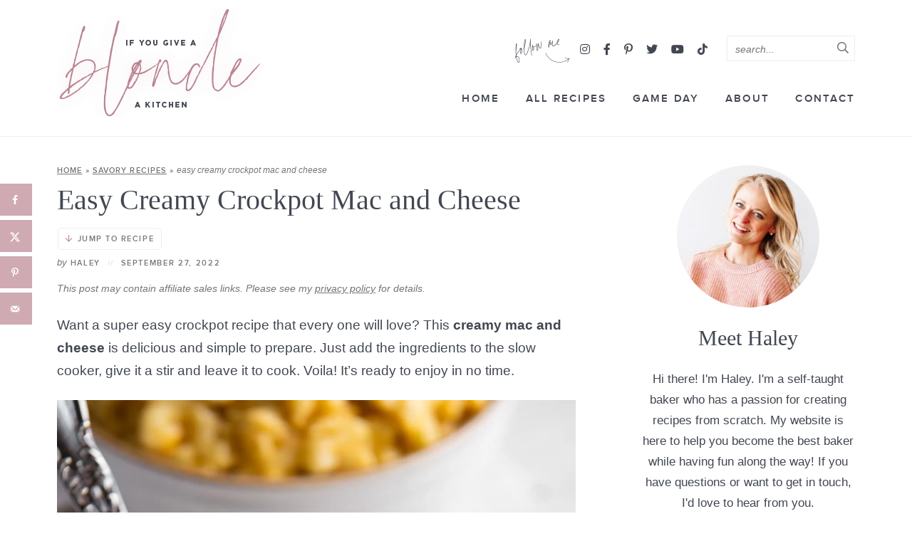

--- FILE ---
content_type: text/html; charset=UTF-8
request_url: https://www.ifyougiveablondeakitchen.com/crockpot-mac-and-cheese/
body_size: 65495
content:
<!DOCTYPE html>
<html lang="en-US">
<head><meta charset="UTF-8" /><script>if(navigator.userAgent.match(/MSIE|Internet Explorer/i)||navigator.userAgent.match(/Trident\/7\..*?rv:11/i)){var href=document.location.href;if(!href.match(/[?&]nowprocket/)){if(href.indexOf("?")==-1){if(href.indexOf("#")==-1){document.location.href=href+"?nowprocket=1"}else{document.location.href=href.replace("#","?nowprocket=1#")}}else{if(href.indexOf("#")==-1){document.location.href=href+"&nowprocket=1"}else{document.location.href=href.replace("#","&nowprocket=1#")}}}}</script><script>(()=>{class RocketLazyLoadScripts{constructor(){this.v="2.0.4",this.userEvents=["keydown","keyup","mousedown","mouseup","mousemove","mouseover","mouseout","touchmove","touchstart","touchend","touchcancel","wheel","click","dblclick","input"],this.attributeEvents=["onblur","onclick","oncontextmenu","ondblclick","onfocus","onmousedown","onmouseenter","onmouseleave","onmousemove","onmouseout","onmouseover","onmouseup","onmousewheel","onscroll","onsubmit"]}async t(){this.i(),this.o(),/iP(ad|hone)/.test(navigator.userAgent)&&this.h(),this.u(),this.l(this),this.m(),this.k(this),this.p(this),this._(),await Promise.all([this.R(),this.L()]),this.lastBreath=Date.now(),this.S(this),this.P(),this.D(),this.O(),this.M(),await this.C(this.delayedScripts.normal),await this.C(this.delayedScripts.defer),await this.C(this.delayedScripts.async),await this.T(),await this.F(),await this.j(),await this.A(),window.dispatchEvent(new Event("rocket-allScriptsLoaded")),this.everythingLoaded=!0,this.lastTouchEnd&&await new Promise(t=>setTimeout(t,500-Date.now()+this.lastTouchEnd)),this.I(),this.H(),this.U(),this.W()}i(){this.CSPIssue=sessionStorage.getItem("rocketCSPIssue"),document.addEventListener("securitypolicyviolation",t=>{this.CSPIssue||"script-src-elem"!==t.violatedDirective||"data"!==t.blockedURI||(this.CSPIssue=!0,sessionStorage.setItem("rocketCSPIssue",!0))},{isRocket:!0})}o(){window.addEventListener("pageshow",t=>{this.persisted=t.persisted,this.realWindowLoadedFired=!0},{isRocket:!0}),window.addEventListener("pagehide",()=>{this.onFirstUserAction=null},{isRocket:!0})}h(){let t;function e(e){t=e}window.addEventListener("touchstart",e,{isRocket:!0}),window.addEventListener("touchend",function i(o){o.changedTouches[0]&&t.changedTouches[0]&&Math.abs(o.changedTouches[0].pageX-t.changedTouches[0].pageX)<10&&Math.abs(o.changedTouches[0].pageY-t.changedTouches[0].pageY)<10&&o.timeStamp-t.timeStamp<200&&(window.removeEventListener("touchstart",e,{isRocket:!0}),window.removeEventListener("touchend",i,{isRocket:!0}),"INPUT"===o.target.tagName&&"text"===o.target.type||(o.target.dispatchEvent(new TouchEvent("touchend",{target:o.target,bubbles:!0})),o.target.dispatchEvent(new MouseEvent("mouseover",{target:o.target,bubbles:!0})),o.target.dispatchEvent(new PointerEvent("click",{target:o.target,bubbles:!0,cancelable:!0,detail:1,clientX:o.changedTouches[0].clientX,clientY:o.changedTouches[0].clientY})),event.preventDefault()))},{isRocket:!0})}q(t){this.userActionTriggered||("mousemove"!==t.type||this.firstMousemoveIgnored?"keyup"===t.type||"mouseover"===t.type||"mouseout"===t.type||(this.userActionTriggered=!0,this.onFirstUserAction&&this.onFirstUserAction()):this.firstMousemoveIgnored=!0),"click"===t.type&&t.preventDefault(),t.stopPropagation(),t.stopImmediatePropagation(),"touchstart"===this.lastEvent&&"touchend"===t.type&&(this.lastTouchEnd=Date.now()),"click"===t.type&&(this.lastTouchEnd=0),this.lastEvent=t.type,t.composedPath&&t.composedPath()[0].getRootNode()instanceof ShadowRoot&&(t.rocketTarget=t.composedPath()[0]),this.savedUserEvents.push(t)}u(){this.savedUserEvents=[],this.userEventHandler=this.q.bind(this),this.userEvents.forEach(t=>window.addEventListener(t,this.userEventHandler,{passive:!1,isRocket:!0})),document.addEventListener("visibilitychange",this.userEventHandler,{isRocket:!0})}U(){this.userEvents.forEach(t=>window.removeEventListener(t,this.userEventHandler,{passive:!1,isRocket:!0})),document.removeEventListener("visibilitychange",this.userEventHandler,{isRocket:!0}),this.savedUserEvents.forEach(t=>{(t.rocketTarget||t.target).dispatchEvent(new window[t.constructor.name](t.type,t))})}m(){const t="return false",e=Array.from(this.attributeEvents,t=>"data-rocket-"+t),i="["+this.attributeEvents.join("],[")+"]",o="[data-rocket-"+this.attributeEvents.join("],[data-rocket-")+"]",s=(e,i,o)=>{o&&o!==t&&(e.setAttribute("data-rocket-"+i,o),e["rocket"+i]=new Function("event",o),e.setAttribute(i,t))};new MutationObserver(t=>{for(const n of t)"attributes"===n.type&&(n.attributeName.startsWith("data-rocket-")||this.everythingLoaded?n.attributeName.startsWith("data-rocket-")&&this.everythingLoaded&&this.N(n.target,n.attributeName.substring(12)):s(n.target,n.attributeName,n.target.getAttribute(n.attributeName))),"childList"===n.type&&n.addedNodes.forEach(t=>{if(t.nodeType===Node.ELEMENT_NODE)if(this.everythingLoaded)for(const i of[t,...t.querySelectorAll(o)])for(const t of i.getAttributeNames())e.includes(t)&&this.N(i,t.substring(12));else for(const e of[t,...t.querySelectorAll(i)])for(const t of e.getAttributeNames())this.attributeEvents.includes(t)&&s(e,t,e.getAttribute(t))})}).observe(document,{subtree:!0,childList:!0,attributeFilter:[...this.attributeEvents,...e]})}I(){this.attributeEvents.forEach(t=>{document.querySelectorAll("[data-rocket-"+t+"]").forEach(e=>{this.N(e,t)})})}N(t,e){const i=t.getAttribute("data-rocket-"+e);i&&(t.setAttribute(e,i),t.removeAttribute("data-rocket-"+e))}k(t){Object.defineProperty(HTMLElement.prototype,"onclick",{get(){return this.rocketonclick||null},set(e){this.rocketonclick=e,this.setAttribute(t.everythingLoaded?"onclick":"data-rocket-onclick","this.rocketonclick(event)")}})}S(t){function e(e,i){let o=e[i];e[i]=null,Object.defineProperty(e,i,{get:()=>o,set(s){t.everythingLoaded?o=s:e["rocket"+i]=o=s}})}e(document,"onreadystatechange"),e(window,"onload"),e(window,"onpageshow");try{Object.defineProperty(document,"readyState",{get:()=>t.rocketReadyState,set(e){t.rocketReadyState=e},configurable:!0}),document.readyState="loading"}catch(t){console.log("WPRocket DJE readyState conflict, bypassing")}}l(t){this.originalAddEventListener=EventTarget.prototype.addEventListener,this.originalRemoveEventListener=EventTarget.prototype.removeEventListener,this.savedEventListeners=[],EventTarget.prototype.addEventListener=function(e,i,o){o&&o.isRocket||!t.B(e,this)&&!t.userEvents.includes(e)||t.B(e,this)&&!t.userActionTriggered||e.startsWith("rocket-")||t.everythingLoaded?t.originalAddEventListener.call(this,e,i,o):(t.savedEventListeners.push({target:this,remove:!1,type:e,func:i,options:o}),"mouseenter"!==e&&"mouseleave"!==e||t.originalAddEventListener.call(this,e,t.savedUserEvents.push,o))},EventTarget.prototype.removeEventListener=function(e,i,o){o&&o.isRocket||!t.B(e,this)&&!t.userEvents.includes(e)||t.B(e,this)&&!t.userActionTriggered||e.startsWith("rocket-")||t.everythingLoaded?t.originalRemoveEventListener.call(this,e,i,o):t.savedEventListeners.push({target:this,remove:!0,type:e,func:i,options:o})}}J(t,e){this.savedEventListeners=this.savedEventListeners.filter(i=>{let o=i.type,s=i.target||window;return e!==o||t!==s||(this.B(o,s)&&(i.type="rocket-"+o),this.$(i),!1)})}H(){EventTarget.prototype.addEventListener=this.originalAddEventListener,EventTarget.prototype.removeEventListener=this.originalRemoveEventListener,this.savedEventListeners.forEach(t=>this.$(t))}$(t){t.remove?this.originalRemoveEventListener.call(t.target,t.type,t.func,t.options):this.originalAddEventListener.call(t.target,t.type,t.func,t.options)}p(t){let e;function i(e){return t.everythingLoaded?e:e.split(" ").map(t=>"load"===t||t.startsWith("load.")?"rocket-jquery-load":t).join(" ")}function o(o){function s(e){const s=o.fn[e];o.fn[e]=o.fn.init.prototype[e]=function(){return this[0]===window&&t.userActionTriggered&&("string"==typeof arguments[0]||arguments[0]instanceof String?arguments[0]=i(arguments[0]):"object"==typeof arguments[0]&&Object.keys(arguments[0]).forEach(t=>{const e=arguments[0][t];delete arguments[0][t],arguments[0][i(t)]=e})),s.apply(this,arguments),this}}if(o&&o.fn&&!t.allJQueries.includes(o)){const e={DOMContentLoaded:[],"rocket-DOMContentLoaded":[]};for(const t in e)document.addEventListener(t,()=>{e[t].forEach(t=>t())},{isRocket:!0});o.fn.ready=o.fn.init.prototype.ready=function(i){function s(){parseInt(o.fn.jquery)>2?setTimeout(()=>i.bind(document)(o)):i.bind(document)(o)}return"function"==typeof i&&(t.realDomReadyFired?!t.userActionTriggered||t.fauxDomReadyFired?s():e["rocket-DOMContentLoaded"].push(s):e.DOMContentLoaded.push(s)),o([])},s("on"),s("one"),s("off"),t.allJQueries.push(o)}e=o}t.allJQueries=[],o(window.jQuery),Object.defineProperty(window,"jQuery",{get:()=>e,set(t){o(t)}})}P(){const t=new Map;document.write=document.writeln=function(e){const i=document.currentScript,o=document.createRange(),s=i.parentElement;let n=t.get(i);void 0===n&&(n=i.nextSibling,t.set(i,n));const c=document.createDocumentFragment();o.setStart(c,0),c.appendChild(o.createContextualFragment(e)),s.insertBefore(c,n)}}async R(){return new Promise(t=>{this.userActionTriggered?t():this.onFirstUserAction=t})}async L(){return new Promise(t=>{document.addEventListener("DOMContentLoaded",()=>{this.realDomReadyFired=!0,t()},{isRocket:!0})})}async j(){return this.realWindowLoadedFired?Promise.resolve():new Promise(t=>{window.addEventListener("load",t,{isRocket:!0})})}M(){this.pendingScripts=[];this.scriptsMutationObserver=new MutationObserver(t=>{for(const e of t)e.addedNodes.forEach(t=>{"SCRIPT"!==t.tagName||t.noModule||t.isWPRocket||this.pendingScripts.push({script:t,promise:new Promise(e=>{const i=()=>{const i=this.pendingScripts.findIndex(e=>e.script===t);i>=0&&this.pendingScripts.splice(i,1),e()};t.addEventListener("load",i,{isRocket:!0}),t.addEventListener("error",i,{isRocket:!0}),setTimeout(i,1e3)})})})}),this.scriptsMutationObserver.observe(document,{childList:!0,subtree:!0})}async F(){await this.X(),this.pendingScripts.length?(await this.pendingScripts[0].promise,await this.F()):this.scriptsMutationObserver.disconnect()}D(){this.delayedScripts={normal:[],async:[],defer:[]},document.querySelectorAll("script[type$=rocketlazyloadscript]").forEach(t=>{t.hasAttribute("data-rocket-src")?t.hasAttribute("async")&&!1!==t.async?this.delayedScripts.async.push(t):t.hasAttribute("defer")&&!1!==t.defer||"module"===t.getAttribute("data-rocket-type")?this.delayedScripts.defer.push(t):this.delayedScripts.normal.push(t):this.delayedScripts.normal.push(t)})}async _(){await this.L();let t=[];document.querySelectorAll("script[type$=rocketlazyloadscript][data-rocket-src]").forEach(e=>{let i=e.getAttribute("data-rocket-src");if(i&&!i.startsWith("data:")){i.startsWith("//")&&(i=location.protocol+i);try{const o=new URL(i).origin;o!==location.origin&&t.push({src:o,crossOrigin:e.crossOrigin||"module"===e.getAttribute("data-rocket-type")})}catch(t){}}}),t=[...new Map(t.map(t=>[JSON.stringify(t),t])).values()],this.Y(t,"preconnect")}async G(t){if(await this.K(),!0!==t.noModule||!("noModule"in HTMLScriptElement.prototype))return new Promise(e=>{let i;function o(){(i||t).setAttribute("data-rocket-status","executed"),e()}try{if(navigator.userAgent.includes("Firefox/")||""===navigator.vendor||this.CSPIssue)i=document.createElement("script"),[...t.attributes].forEach(t=>{let e=t.nodeName;"type"!==e&&("data-rocket-type"===e&&(e="type"),"data-rocket-src"===e&&(e="src"),i.setAttribute(e,t.nodeValue))}),t.text&&(i.text=t.text),t.nonce&&(i.nonce=t.nonce),i.hasAttribute("src")?(i.addEventListener("load",o,{isRocket:!0}),i.addEventListener("error",()=>{i.setAttribute("data-rocket-status","failed-network"),e()},{isRocket:!0}),setTimeout(()=>{i.isConnected||e()},1)):(i.text=t.text,o()),i.isWPRocket=!0,t.parentNode.replaceChild(i,t);else{const i=t.getAttribute("data-rocket-type"),s=t.getAttribute("data-rocket-src");i?(t.type=i,t.removeAttribute("data-rocket-type")):t.removeAttribute("type"),t.addEventListener("load",o,{isRocket:!0}),t.addEventListener("error",i=>{this.CSPIssue&&i.target.src.startsWith("data:")?(console.log("WPRocket: CSP fallback activated"),t.removeAttribute("src"),this.G(t).then(e)):(t.setAttribute("data-rocket-status","failed-network"),e())},{isRocket:!0}),s?(t.fetchPriority="high",t.removeAttribute("data-rocket-src"),t.src=s):t.src="data:text/javascript;base64,"+window.btoa(unescape(encodeURIComponent(t.text)))}}catch(i){t.setAttribute("data-rocket-status","failed-transform"),e()}});t.setAttribute("data-rocket-status","skipped")}async C(t){const e=t.shift();return e?(e.isConnected&&await this.G(e),this.C(t)):Promise.resolve()}O(){this.Y([...this.delayedScripts.normal,...this.delayedScripts.defer,...this.delayedScripts.async],"preload")}Y(t,e){this.trash=this.trash||[];let i=!0;var o=document.createDocumentFragment();t.forEach(t=>{const s=t.getAttribute&&t.getAttribute("data-rocket-src")||t.src;if(s&&!s.startsWith("data:")){const n=document.createElement("link");n.href=s,n.rel=e,"preconnect"!==e&&(n.as="script",n.fetchPriority=i?"high":"low"),t.getAttribute&&"module"===t.getAttribute("data-rocket-type")&&(n.crossOrigin=!0),t.crossOrigin&&(n.crossOrigin=t.crossOrigin),t.integrity&&(n.integrity=t.integrity),t.nonce&&(n.nonce=t.nonce),o.appendChild(n),this.trash.push(n),i=!1}}),document.head.appendChild(o)}W(){this.trash.forEach(t=>t.remove())}async T(){try{document.readyState="interactive"}catch(t){}this.fauxDomReadyFired=!0;try{await this.K(),this.J(document,"readystatechange"),document.dispatchEvent(new Event("rocket-readystatechange")),await this.K(),document.rocketonreadystatechange&&document.rocketonreadystatechange(),await this.K(),this.J(document,"DOMContentLoaded"),document.dispatchEvent(new Event("rocket-DOMContentLoaded")),await this.K(),this.J(window,"DOMContentLoaded"),window.dispatchEvent(new Event("rocket-DOMContentLoaded"))}catch(t){console.error(t)}}async A(){try{document.readyState="complete"}catch(t){}try{await this.K(),this.J(document,"readystatechange"),document.dispatchEvent(new Event("rocket-readystatechange")),await this.K(),document.rocketonreadystatechange&&document.rocketonreadystatechange(),await this.K(),this.J(window,"load"),window.dispatchEvent(new Event("rocket-load")),await this.K(),window.rocketonload&&window.rocketonload(),await this.K(),this.allJQueries.forEach(t=>t(window).trigger("rocket-jquery-load")),await this.K(),this.J(window,"pageshow");const t=new Event("rocket-pageshow");t.persisted=this.persisted,window.dispatchEvent(t),await this.K(),window.rocketonpageshow&&window.rocketonpageshow({persisted:this.persisted})}catch(t){console.error(t)}}async K(){Date.now()-this.lastBreath>45&&(await this.X(),this.lastBreath=Date.now())}async X(){return document.hidden?new Promise(t=>setTimeout(t)):new Promise(t=>requestAnimationFrame(t))}B(t,e){return e===document&&"readystatechange"===t||(e===document&&"DOMContentLoaded"===t||(e===window&&"DOMContentLoaded"===t||(e===window&&"load"===t||e===window&&"pageshow"===t)))}static run(){(new RocketLazyLoadScripts).t()}}RocketLazyLoadScripts.run()})();</script>
	
	<meta name="viewport" content="width=device-width, initial-scale=1" />
	<link rel="profile" href="https://gmpg.org/xfn/11" />
	<meta name='robots' content='index, follow, max-image-preview:large, max-snippet:-1, max-video-preview:-1' />

	<!-- This site is optimized with the Yoast SEO Premium plugin v26.7 (Yoast SEO v26.7) - https://yoast.com/wordpress/plugins/seo/ -->
	<title>Easy Creamy Crockpot Mac and Cheese</title>
<style id="wpr-usedcss">img:is([sizes=auto i],[sizes^="auto," i]){contain-intrinsic-size:3000px 1500px}img.emoji{display:inline!important;border:none!important;box-shadow:none!important;height:1em!important;width:1em!important;margin:0 .07em!important;vertical-align:-.1em!important;background:0 0!important;padding:0!important}:where(.wp-block-button__link){border-radius:9999px;box-shadow:none;padding:calc(.667em + 2px) calc(1.333em + 2px);text-decoration:none}:root :where(.wp-block-button .wp-block-button__link.is-style-outline),:root :where(.wp-block-button.is-style-outline>.wp-block-button__link){border:2px solid;padding:.667em 1.333em}:root :where(.wp-block-button .wp-block-button__link.is-style-outline:not(.has-text-color)),:root :where(.wp-block-button.is-style-outline>.wp-block-button__link:not(.has-text-color)){color:currentColor}:root :where(.wp-block-button .wp-block-button__link.is-style-outline:not(.has-background)),:root :where(.wp-block-button.is-style-outline>.wp-block-button__link:not(.has-background)){background-color:initial;background-image:none}:where(.wp-block-calendar table:not(.has-background) th){background:#ddd}:where(.wp-block-columns){margin-bottom:1.75em}:where(.wp-block-columns.has-background){padding:1.25em 2.375em}:where(.wp-block-post-comments input[type=submit]){border:none}:where(.wp-block-cover-image:not(.has-text-color)),:where(.wp-block-cover:not(.has-text-color)){color:#fff}:where(.wp-block-cover-image.is-light:not(.has-text-color)),:where(.wp-block-cover.is-light:not(.has-text-color)){color:#000}:root :where(.wp-block-cover h1:not(.has-text-color)),:root :where(.wp-block-cover h2:not(.has-text-color)),:root :where(.wp-block-cover h3:not(.has-text-color)),:root :where(.wp-block-cover h4:not(.has-text-color)),:root :where(.wp-block-cover h5:not(.has-text-color)),:root :where(.wp-block-cover h6:not(.has-text-color)),:root :where(.wp-block-cover p:not(.has-text-color)){color:inherit}:where(.wp-block-file){margin-bottom:1.5em}:where(.wp-block-file__button){border-radius:2em;display:inline-block;padding:.5em 1em}:where(.wp-block-file__button):is(a):active,:where(.wp-block-file__button):is(a):focus,:where(.wp-block-file__button):is(a):hover,:where(.wp-block-file__button):is(a):visited{box-shadow:none;color:#fff;opacity:.85;text-decoration:none}.wp-block-group{box-sizing:border-box}:where(.wp-block-group.wp-block-group-is-layout-constrained){position:relative}h1.has-background,h2.has-background,h3.has-background,h5.has-background{padding:1.25em 2.375em}.wp-block-image>a,.wp-block-image>figure>a{display:inline-block}.wp-block-image img{box-sizing:border-box;height:auto;max-width:100%;vertical-align:bottom}@media not (prefers-reduced-motion){.wp-block-image img.hide{visibility:hidden}.wp-block-image img.show{animation:.4s show-content-image}}.wp-block-image[style*=border-radius] img,.wp-block-image[style*=border-radius]>a{border-radius:inherit}.wp-block-image :where(figcaption){margin-bottom:1em;margin-top:.5em}:root :where(.wp-block-image.is-style-rounded img,.wp-block-image .is-style-rounded img){border-radius:9999px}.wp-block-image figure{margin:0}@keyframes show-content-image{0%{visibility:hidden}99%{visibility:hidden}to{visibility:visible}}:where(.wp-block-latest-comments:not([style*=line-height] .wp-block-latest-comments__comment)){line-height:1.1}:where(.wp-block-latest-comments:not([style*=line-height] .wp-block-latest-comments__comment-excerpt p)){line-height:1.8}:root :where(.wp-block-latest-posts.is-grid){padding:0}:root :where(.wp-block-latest-posts.wp-block-latest-posts__list){padding-left:0}ol,ul{box-sizing:border-box}:root :where(.wp-block-list.has-background){padding:1.25em 2.375em}:where(.wp-block-navigation.has-background .wp-block-navigation-item a:not(.wp-element-button)),:where(.wp-block-navigation.has-background .wp-block-navigation-submenu a:not(.wp-element-button)){padding:.5em 1em}:where(.wp-block-navigation .wp-block-navigation__submenu-container .wp-block-navigation-item a:not(.wp-element-button)),:where(.wp-block-navigation .wp-block-navigation__submenu-container .wp-block-navigation-submenu a:not(.wp-element-button)),:where(.wp-block-navigation .wp-block-navigation__submenu-container .wp-block-navigation-submenu button.wp-block-navigation-item__content),:where(.wp-block-navigation .wp-block-navigation__submenu-container .wp-block-pages-list__item button.wp-block-navigation-item__content){padding:.5em 1em}:root :where(p.has-background){padding:1.25em 2.375em}:where(p.has-text-color:not(.has-link-color)) a{color:inherit}:where(.wp-block-post-comments-form) input:not([type=submit]),:where(.wp-block-post-comments-form) textarea{border:1px solid #949494;font-family:inherit;font-size:1em}:where(.wp-block-post-comments-form) input:where(:not([type=submit]):not([type=checkbox])),:where(.wp-block-post-comments-form) textarea{padding:calc(.667em + 2px)}:where(.wp-block-post-excerpt){box-sizing:border-box;margin-bottom:var(--wp--style--block-gap);margin-top:var(--wp--style--block-gap)}:where(.wp-block-preformatted.has-background){padding:1.25em 2.375em}:where(.wp-block-search__button){border:1px solid #ccc;padding:6px 10px}:where(.wp-block-search__input){font-family:inherit;font-size:inherit;font-style:inherit;font-weight:inherit;letter-spacing:inherit;line-height:inherit;text-transform:inherit}:where(.wp-block-search__button-inside .wp-block-search__inside-wrapper){border:1px solid #949494;box-sizing:border-box;padding:4px}:where(.wp-block-search__button-inside .wp-block-search__inside-wrapper) .wp-block-search__input{border:none;border-radius:0;padding:0 4px}:where(.wp-block-search__button-inside .wp-block-search__inside-wrapper) .wp-block-search__input:focus{outline:0}:where(.wp-block-search__button-inside .wp-block-search__inside-wrapper) :where(.wp-block-search__button){padding:4px 8px}:root :where(.wp-block-separator.is-style-dots){height:auto;line-height:1;text-align:center}:root :where(.wp-block-separator.is-style-dots):before{color:currentColor;content:"···";font-family:serif;font-size:1.5em;letter-spacing:2em;padding-left:2em}:root :where(.wp-block-site-logo.is-style-rounded){border-radius:9999px}:where(.wp-block-social-links:not(.is-style-logos-only)) .wp-social-link{background-color:#f0f0f0;color:#444}:where(.wp-block-social-links:not(.is-style-logos-only)) .wp-social-link-amazon{background-color:#f90;color:#fff}:where(.wp-block-social-links:not(.is-style-logos-only)) .wp-social-link-bandcamp{background-color:#1ea0c3;color:#fff}:where(.wp-block-social-links:not(.is-style-logos-only)) .wp-social-link-behance{background-color:#0757fe;color:#fff}:where(.wp-block-social-links:not(.is-style-logos-only)) .wp-social-link-bluesky{background-color:#0a7aff;color:#fff}:where(.wp-block-social-links:not(.is-style-logos-only)) .wp-social-link-codepen{background-color:#1e1f26;color:#fff}:where(.wp-block-social-links:not(.is-style-logos-only)) .wp-social-link-deviantart{background-color:#02e49b;color:#fff}:where(.wp-block-social-links:not(.is-style-logos-only)) .wp-social-link-discord{background-color:#5865f2;color:#fff}:where(.wp-block-social-links:not(.is-style-logos-only)) .wp-social-link-dribbble{background-color:#e94c89;color:#fff}:where(.wp-block-social-links:not(.is-style-logos-only)) .wp-social-link-dropbox{background-color:#4280ff;color:#fff}:where(.wp-block-social-links:not(.is-style-logos-only)) .wp-social-link-etsy{background-color:#f45800;color:#fff}:where(.wp-block-social-links:not(.is-style-logos-only)) .wp-social-link-facebook{background-color:#0866ff;color:#fff}:where(.wp-block-social-links:not(.is-style-logos-only)) .wp-social-link-fivehundredpx{background-color:#000;color:#fff}:where(.wp-block-social-links:not(.is-style-logos-only)) .wp-social-link-flickr{background-color:#0461dd;color:#fff}:where(.wp-block-social-links:not(.is-style-logos-only)) .wp-social-link-foursquare{background-color:#e65678;color:#fff}:where(.wp-block-social-links:not(.is-style-logos-only)) .wp-social-link-github{background-color:#24292d;color:#fff}:where(.wp-block-social-links:not(.is-style-logos-only)) .wp-social-link-goodreads{background-color:#eceadd;color:#382110}:where(.wp-block-social-links:not(.is-style-logos-only)) .wp-social-link-google{background-color:#ea4434;color:#fff}:where(.wp-block-social-links:not(.is-style-logos-only)) .wp-social-link-gravatar{background-color:#1d4fc4;color:#fff}:where(.wp-block-social-links:not(.is-style-logos-only)) .wp-social-link-instagram{background-color:#f00075;color:#fff}:where(.wp-block-social-links:not(.is-style-logos-only)) .wp-social-link-lastfm{background-color:#e21b24;color:#fff}:where(.wp-block-social-links:not(.is-style-logos-only)) .wp-social-link-linkedin{background-color:#0d66c2;color:#fff}:where(.wp-block-social-links:not(.is-style-logos-only)) .wp-social-link-mastodon{background-color:#3288d4;color:#fff}:where(.wp-block-social-links:not(.is-style-logos-only)) .wp-social-link-medium{background-color:#000;color:#fff}:where(.wp-block-social-links:not(.is-style-logos-only)) .wp-social-link-meetup{background-color:#f6405f;color:#fff}:where(.wp-block-social-links:not(.is-style-logos-only)) .wp-social-link-patreon{background-color:#000;color:#fff}:where(.wp-block-social-links:not(.is-style-logos-only)) .wp-social-link-pinterest{background-color:#e60122;color:#fff}:where(.wp-block-social-links:not(.is-style-logos-only)) .wp-social-link-pocket{background-color:#ef4155;color:#fff}:where(.wp-block-social-links:not(.is-style-logos-only)) .wp-social-link-reddit{background-color:#ff4500;color:#fff}:where(.wp-block-social-links:not(.is-style-logos-only)) .wp-social-link-skype{background-color:#0478d7;color:#fff}:where(.wp-block-social-links:not(.is-style-logos-only)) .wp-social-link-snapchat{background-color:#fefc00;color:#fff;stroke:#000}:where(.wp-block-social-links:not(.is-style-logos-only)) .wp-social-link-soundcloud{background-color:#ff5600;color:#fff}:where(.wp-block-social-links:not(.is-style-logos-only)) .wp-social-link-spotify{background-color:#1bd760;color:#fff}:where(.wp-block-social-links:not(.is-style-logos-only)) .wp-social-link-telegram{background-color:#2aabee;color:#fff}:where(.wp-block-social-links:not(.is-style-logos-only)) .wp-social-link-threads{background-color:#000;color:#fff}:where(.wp-block-social-links:not(.is-style-logos-only)) .wp-social-link-tiktok{background-color:#000;color:#fff}:where(.wp-block-social-links:not(.is-style-logos-only)) .wp-social-link-tumblr{background-color:#011835;color:#fff}:where(.wp-block-social-links:not(.is-style-logos-only)) .wp-social-link-twitch{background-color:#6440a4;color:#fff}:where(.wp-block-social-links:not(.is-style-logos-only)) .wp-social-link-twitter{background-color:#1da1f2;color:#fff}:where(.wp-block-social-links:not(.is-style-logos-only)) .wp-social-link-vimeo{background-color:#1eb7ea;color:#fff}:where(.wp-block-social-links:not(.is-style-logos-only)) .wp-social-link-vk{background-color:#4680c2;color:#fff}:where(.wp-block-social-links:not(.is-style-logos-only)) .wp-social-link-wordpress{background-color:#3499cd;color:#fff}:where(.wp-block-social-links:not(.is-style-logos-only)) .wp-social-link-whatsapp{background-color:#25d366;color:#fff}:where(.wp-block-social-links:not(.is-style-logos-only)) .wp-social-link-x{background-color:#000;color:#fff}:where(.wp-block-social-links:not(.is-style-logos-only)) .wp-social-link-yelp{background-color:#d32422;color:#fff}:where(.wp-block-social-links:not(.is-style-logos-only)) .wp-social-link-youtube{background-color:red;color:#fff}:where(.wp-block-social-links.is-style-logos-only) .wp-social-link{background:0 0}:where(.wp-block-social-links.is-style-logos-only) .wp-social-link svg{height:1.25em;width:1.25em}:where(.wp-block-social-links.is-style-logos-only) .wp-social-link-amazon{color:#f90}:where(.wp-block-social-links.is-style-logos-only) .wp-social-link-bandcamp{color:#1ea0c3}:where(.wp-block-social-links.is-style-logos-only) .wp-social-link-behance{color:#0757fe}:where(.wp-block-social-links.is-style-logos-only) .wp-social-link-bluesky{color:#0a7aff}:where(.wp-block-social-links.is-style-logos-only) .wp-social-link-codepen{color:#1e1f26}:where(.wp-block-social-links.is-style-logos-only) .wp-social-link-deviantart{color:#02e49b}:where(.wp-block-social-links.is-style-logos-only) .wp-social-link-discord{color:#5865f2}:where(.wp-block-social-links.is-style-logos-only) .wp-social-link-dribbble{color:#e94c89}:where(.wp-block-social-links.is-style-logos-only) .wp-social-link-dropbox{color:#4280ff}:where(.wp-block-social-links.is-style-logos-only) .wp-social-link-etsy{color:#f45800}:where(.wp-block-social-links.is-style-logos-only) .wp-social-link-facebook{color:#0866ff}:where(.wp-block-social-links.is-style-logos-only) .wp-social-link-fivehundredpx{color:#000}:where(.wp-block-social-links.is-style-logos-only) .wp-social-link-flickr{color:#0461dd}:where(.wp-block-social-links.is-style-logos-only) .wp-social-link-foursquare{color:#e65678}:where(.wp-block-social-links.is-style-logos-only) .wp-social-link-github{color:#24292d}:where(.wp-block-social-links.is-style-logos-only) .wp-social-link-goodreads{color:#382110}:where(.wp-block-social-links.is-style-logos-only) .wp-social-link-google{color:#ea4434}:where(.wp-block-social-links.is-style-logos-only) .wp-social-link-gravatar{color:#1d4fc4}:where(.wp-block-social-links.is-style-logos-only) .wp-social-link-instagram{color:#f00075}:where(.wp-block-social-links.is-style-logos-only) .wp-social-link-lastfm{color:#e21b24}:where(.wp-block-social-links.is-style-logos-only) .wp-social-link-linkedin{color:#0d66c2}:where(.wp-block-social-links.is-style-logos-only) .wp-social-link-mastodon{color:#3288d4}:where(.wp-block-social-links.is-style-logos-only) .wp-social-link-medium{color:#000}:where(.wp-block-social-links.is-style-logos-only) .wp-social-link-meetup{color:#f6405f}:where(.wp-block-social-links.is-style-logos-only) .wp-social-link-patreon{color:#000}:where(.wp-block-social-links.is-style-logos-only) .wp-social-link-pinterest{color:#e60122}:where(.wp-block-social-links.is-style-logos-only) .wp-social-link-pocket{color:#ef4155}:where(.wp-block-social-links.is-style-logos-only) .wp-social-link-reddit{color:#ff4500}:where(.wp-block-social-links.is-style-logos-only) .wp-social-link-skype{color:#0478d7}:where(.wp-block-social-links.is-style-logos-only) .wp-social-link-snapchat{color:#fff;stroke:#000}:where(.wp-block-social-links.is-style-logos-only) .wp-social-link-soundcloud{color:#ff5600}:where(.wp-block-social-links.is-style-logos-only) .wp-social-link-spotify{color:#1bd760}:where(.wp-block-social-links.is-style-logos-only) .wp-social-link-telegram{color:#2aabee}:where(.wp-block-social-links.is-style-logos-only) .wp-social-link-threads{color:#000}:where(.wp-block-social-links.is-style-logos-only) .wp-social-link-tiktok{color:#000}:where(.wp-block-social-links.is-style-logos-only) .wp-social-link-tumblr{color:#011835}:where(.wp-block-social-links.is-style-logos-only) .wp-social-link-twitch{color:#6440a4}:where(.wp-block-social-links.is-style-logos-only) .wp-social-link-twitter{color:#1da1f2}:where(.wp-block-social-links.is-style-logos-only) .wp-social-link-vimeo{color:#1eb7ea}:where(.wp-block-social-links.is-style-logos-only) .wp-social-link-vk{color:#4680c2}:where(.wp-block-social-links.is-style-logos-only) .wp-social-link-whatsapp{color:#25d366}:where(.wp-block-social-links.is-style-logos-only) .wp-social-link-wordpress{color:#3499cd}:where(.wp-block-social-links.is-style-logos-only) .wp-social-link-x{color:#000}:where(.wp-block-social-links.is-style-logos-only) .wp-social-link-yelp{color:#d32422}:where(.wp-block-social-links.is-style-logos-only) .wp-social-link-youtube{color:red}:root :where(.wp-block-social-links .wp-social-link a){padding:.25em}:root :where(.wp-block-social-links.is-style-logos-only .wp-social-link a){padding:0}:root :where(.wp-block-social-links.is-style-pill-shape .wp-social-link a){padding-left:.6666666667em;padding-right:.6666666667em}:root :where(.wp-block-tag-cloud.is-style-outline){display:flex;flex-wrap:wrap;gap:1ch}:root :where(.wp-block-tag-cloud.is-style-outline a){border:1px solid;font-size:unset!important;margin-right:0;padding:1ch 2ch;text-decoration:none!important}:root :where(.wp-block-table-of-contents){box-sizing:border-box}:where(.wp-block-term-description){box-sizing:border-box;margin-bottom:var(--wp--style--block-gap);margin-top:var(--wp--style--block-gap)}:where(pre.wp-block-verse){font-family:inherit}.entry-content{counter-reset:footnotes}:root{--wp--preset--font-size--normal:16px;--wp--preset--font-size--huge:42px}.has-text-align-left{text-align:left}.screen-reader-text{border:0;clip-path:inset(50%);height:1px;margin:-1px;overflow:hidden;padding:0;position:absolute;width:1px;word-wrap:normal!important}.screen-reader-text:focus{background-color:#ddd;clip-path:none;color:#444;display:block;font-size:1em;height:auto;left:5px;line-height:normal;padding:15px 23px 14px;text-decoration:none;top:5px;width:auto;z-index:100000}html :where(.has-border-color){border-style:solid}html :where([style*=border-top-color]){border-top-style:solid}html :where([style*=border-right-color]){border-right-style:solid}html :where([style*=border-bottom-color]){border-bottom-style:solid}html :where([style*=border-left-color]){border-left-style:solid}html :where([style*=border-width]){border-style:solid}html :where([style*=border-top-width]){border-top-style:solid}html :where([style*=border-right-width]){border-right-style:solid}html :where([style*=border-bottom-width]){border-bottom-style:solid}html :where([style*=border-left-width]){border-left-style:solid}html :where(img[class*=wp-image-]){height:auto;max-width:100%}:where(figure){margin:0 0 1em}html :where(.is-position-sticky){--wp-admin--admin-bar--position-offset:var(--wp-admin--admin-bar--height,0px)}form.formkit-form[data-format=inline]{margin-left:auto;margin-right:auto;margin-bottom:20px}@media only screen and (min-width:482px){form.formkit-form[data-format=inline]{margin-bottom:30px}}:root{--wp--preset--aspect-ratio--square:1;--wp--preset--aspect-ratio--4-3:4/3;--wp--preset--aspect-ratio--3-4:3/4;--wp--preset--aspect-ratio--3-2:3/2;--wp--preset--aspect-ratio--2-3:2/3;--wp--preset--aspect-ratio--16-9:16/9;--wp--preset--aspect-ratio--9-16:9/16;--wp--preset--color--black:#000000;--wp--preset--color--cyan-bluish-gray:#abb8c3;--wp--preset--color--white:#ffffff;--wp--preset--color--pale-pink:#f78da7;--wp--preset--color--vivid-red:#cf2e2e;--wp--preset--color--luminous-vivid-orange:#ff6900;--wp--preset--color--luminous-vivid-amber:#fcb900;--wp--preset--color--light-green-cyan:#7bdcb5;--wp--preset--color--vivid-green-cyan:#00d084;--wp--preset--color--pale-cyan-blue:#8ed1fc;--wp--preset--color--vivid-cyan-blue:#0693e3;--wp--preset--color--vivid-purple:#9b51e0;--wp--preset--color--charcoal:#424751;--wp--preset--color--pink:#bb8591;--wp--preset--color--medpink:#d6b6bd;--wp--preset--color--lightpink:#ebdade;--wp--preset--color--lightgray:#eeeeef;--wp--preset--color--pattern:#d5d7d9;--wp--preset--gradient--vivid-cyan-blue-to-vivid-purple:linear-gradient(135deg,rgba(6, 147, 227, 1) 0%,rgb(155, 81, 224) 100%);--wp--preset--gradient--light-green-cyan-to-vivid-green-cyan:linear-gradient(135deg,rgb(122, 220, 180) 0%,rgb(0, 208, 130) 100%);--wp--preset--gradient--luminous-vivid-amber-to-luminous-vivid-orange:linear-gradient(135deg,rgba(252, 185, 0, 1) 0%,rgba(255, 105, 0, 1) 100%);--wp--preset--gradient--luminous-vivid-orange-to-vivid-red:linear-gradient(135deg,rgba(255, 105, 0, 1) 0%,rgb(207, 46, 46) 100%);--wp--preset--gradient--very-light-gray-to-cyan-bluish-gray:linear-gradient(135deg,rgb(238, 238, 238) 0%,rgb(169, 184, 195) 100%);--wp--preset--gradient--cool-to-warm-spectrum:linear-gradient(135deg,rgb(74, 234, 220) 0%,rgb(151, 120, 209) 20%,rgb(207, 42, 186) 40%,rgb(238, 44, 130) 60%,rgb(251, 105, 98) 80%,rgb(254, 248, 76) 100%);--wp--preset--gradient--blush-light-purple:linear-gradient(135deg,rgb(255, 206, 236) 0%,rgb(152, 150, 240) 100%);--wp--preset--gradient--blush-bordeaux:linear-gradient(135deg,rgb(254, 205, 165) 0%,rgb(254, 45, 45) 50%,rgb(107, 0, 62) 100%);--wp--preset--gradient--luminous-dusk:linear-gradient(135deg,rgb(255, 203, 112) 0%,rgb(199, 81, 192) 50%,rgb(65, 88, 208) 100%);--wp--preset--gradient--pale-ocean:linear-gradient(135deg,rgb(255, 245, 203) 0%,rgb(182, 227, 212) 50%,rgb(51, 167, 181) 100%);--wp--preset--gradient--electric-grass:linear-gradient(135deg,rgb(202, 248, 128) 0%,rgb(113, 206, 126) 100%);--wp--preset--gradient--midnight:linear-gradient(135deg,rgb(2, 3, 129) 0%,rgb(40, 116, 252) 100%);--wp--preset--font-size--small:13px;--wp--preset--font-size--medium:20px;--wp--preset--font-size--large:36px;--wp--preset--font-size--x-large:42px;--wp--preset--spacing--20:0.44rem;--wp--preset--spacing--30:0.67rem;--wp--preset--spacing--40:1rem;--wp--preset--spacing--50:1.5rem;--wp--preset--spacing--60:2.25rem;--wp--preset--spacing--70:3.38rem;--wp--preset--spacing--80:5.06rem;--wp--preset--shadow--natural:6px 6px 9px rgba(0, 0, 0, .2);--wp--preset--shadow--deep:12px 12px 50px rgba(0, 0, 0, .4);--wp--preset--shadow--sharp:6px 6px 0px rgba(0, 0, 0, .2);--wp--preset--shadow--outlined:6px 6px 0px -3px rgba(255, 255, 255, 1),6px 6px rgba(0, 0, 0, 1);--wp--preset--shadow--crisp:6px 6px 0px rgba(0, 0, 0, 1)}:where(.is-layout-flex){gap:.5em}:where(.is-layout-grid){gap:.5em}:where(.wp-block-post-template.is-layout-flex){gap:1.25em}:where(.wp-block-post-template.is-layout-grid){gap:1.25em}:where(.wp-block-columns.is-layout-flex){gap:2em}:where(.wp-block-columns.is-layout-grid){gap:2em}:root :where(.wp-block-pullquote){font-size:1.5em;line-height:1.6}.schema-faq .schema-faq-section{border:1px solid #d1dfee;margin-bottom:20px;background-color:#fdfeff}.schema-faq .schema-faq-question{font-size:14px;font-weight:700;text-decoration:none;margin:0;padding:15px 40px 15px 15px;line-height:1.4;cursor:pointer;position:relative;-webkit-touch-callout:none;-webkit-user-select:none;-moz-user-select:none;-ms-user-select:none;user-select:none;display:block}.schema-faq .schema-faq-question.faq-q-open{border-bottom:1px solid #d1dfee}.schema-faq .schema-faq-question:after{content:"+";position:absolute;top:0;right:15px;text-align:center;font-weight:700;color:#000;font-size:20px;height:100%;display:flex;flex-direction:column;justify-content:center}.schema-faq .schema-faq-question.faq-q-open:after{content:"-"}.schema-faq p.schema-faq-answer{margin:0;padding:15px;background-color:#fff;font-size:16px;line-height:1.4;border-bottom:1px solid #dedee0;display:none}.fab,.fal,.far,.fas{-moz-osx-font-smoothing:grayscale;-webkit-font-smoothing:antialiased;display:inline-block;font-style:normal;font-variant:normal;text-rendering:auto;line-height:1}.fa-2x{font-size:2em}.fa-chevron-double-right:before{content:"\f324"}.fa-comment:before{content:"\f075"}.fa-facebook-f:before{content:"\f39e"}.fa-instagram:before{content:"\f16d"}.fa-pinterest-p:before{content:"\f231"}.fa-search:before{content:"\f002"}.fa-tiktok:before{content:"\e07b"}.fa-times:before{content:"\f00d"}.fa-twitter:before{content:"\f099"}.fa-youtube:before{content:"\f167"}.sr-only{border:0;clip:rect(0,0,0,0);height:1px;margin:-1px;overflow:hidden;padding:0;position:absolute;width:1px}@font-face{font-family:'Font Awesome 5 Brands';font-style:normal;font-weight:400;font-display:swap;src:url("https://www.ifyougiveablondeakitchen.com/wp-content/themes/ifyougiveablondeakitchen/fontawesome-subset/webfonts/fa-brands-400.eot");src:url("https://www.ifyougiveablondeakitchen.com/wp-content/themes/ifyougiveablondeakitchen/fontawesome-subset/webfonts/fa-brands-400.eot?#iefix") format("embedded-opentype"),url("https://www.ifyougiveablondeakitchen.com/wp-content/themes/ifyougiveablondeakitchen/fontawesome-subset/webfonts/fa-brands-400.woff2") format("woff2"),url("https://www.ifyougiveablondeakitchen.com/wp-content/themes/ifyougiveablondeakitchen/fontawesome-subset/webfonts/fa-brands-400.woff") format("woff"),url("https://www.ifyougiveablondeakitchen.com/wp-content/themes/ifyougiveablondeakitchen/fontawesome-subset/webfonts/fa-brands-400.ttf") format("truetype"),url("https://www.ifyougiveablondeakitchen.com/wp-content/themes/ifyougiveablondeakitchen/fontawesome-subset/webfonts/fa-brands-400.svg#fontawesome") format("svg")}.fab{font-family:'Font Awesome 5 Brands';font-weight:400}.fal{font-family:'Font Awesome 5 Pro';font-weight:400}@font-face{font-family:'Font Awesome 5 Pro';font-style:normal;font-weight:400;font-display:swap;src:url("https://www.ifyougiveablondeakitchen.com/wp-content/themes/ifyougiveablondeakitchen/fontawesome-subset/webfonts/fa-regular-400.eot");src:url("https://www.ifyougiveablondeakitchen.com/wp-content/themes/ifyougiveablondeakitchen/fontawesome-subset/webfonts/fa-regular-400.eot?#iefix") format("embedded-opentype"),url("https://www.ifyougiveablondeakitchen.com/wp-content/themes/ifyougiveablondeakitchen/fontawesome-subset/webfonts/fa-regular-400.woff2") format("woff2"),url("https://www.ifyougiveablondeakitchen.com/wp-content/themes/ifyougiveablondeakitchen/fontawesome-subset/webfonts/fa-regular-400.woff") format("woff"),url("https://www.ifyougiveablondeakitchen.com/wp-content/themes/ifyougiveablondeakitchen/fontawesome-subset/webfonts/fa-regular-400.ttf") format("truetype"),url("https://www.ifyougiveablondeakitchen.com/wp-content/themes/ifyougiveablondeakitchen/fontawesome-subset/webfonts/fa-regular-400.svg#fontawesome") format("svg")}.far{font-family:'Font Awesome 5 Pro';font-weight:400}@font-face{font-family:'Font Awesome 5 Pro';font-style:normal;font-weight:900;font-display:swap;src:url("https://www.ifyougiveablondeakitchen.com/wp-content/themes/ifyougiveablondeakitchen/fontawesome-subset/webfonts/fa-solid-900.eot");src:url("https://www.ifyougiveablondeakitchen.com/wp-content/themes/ifyougiveablondeakitchen/fontawesome-subset/webfonts/fa-solid-900.eot?#iefix") format("embedded-opentype"),url("https://www.ifyougiveablondeakitchen.com/wp-content/themes/ifyougiveablondeakitchen/fontawesome-subset/webfonts/fa-solid-900.woff2") format("woff2"),url("https://www.ifyougiveablondeakitchen.com/wp-content/themes/ifyougiveablondeakitchen/fontawesome-subset/webfonts/fa-solid-900.woff") format("woff"),url("https://www.ifyougiveablondeakitchen.com/wp-content/themes/ifyougiveablondeakitchen/fontawesome-subset/webfonts/fa-solid-900.ttf") format("truetype"),url("https://www.ifyougiveablondeakitchen.com/wp-content/themes/ifyougiveablondeakitchen/fontawesome-subset/webfonts/fa-solid-900.svg#fontawesome") format("svg")}.fas{font-family:'Font Awesome 5 Pro';font-weight:900}#dpsp-content-bottom{margin-top:1.2em}.dpsp-share-text{margin-bottom:10px;font-weight:700}.dpsp-networks-btns-wrapper{margin:0!important;padding:0!important;list-style:none!important}.dpsp-networks-btns-wrapper:after{display:block;clear:both;height:0;content:""}.dpsp-networks-btns-wrapper li{float:left;margin:0;padding:0;border:0;list-style-type:none!important;-webkit-transition:.15s ease-in;-moz-transition:.15s ease-in;-o-transition:.15s ease-in;transition:all .15s ease-in}.dpsp-networks-btns-wrapper li:before{display:none!important}.dpsp-networks-btns-wrapper li:first-child{margin-left:0!important}.dpsp-networks-btns-wrapper .dpsp-network-btn{display:flex;position:relative;-moz-box-sizing:border-box;box-sizing:border-box;width:100%;min-width:40px;height:40px;max-height:40px;padding:0;border:2px solid;border-radius:0;box-shadow:none;font-family:Arial,sans-serif;font-size:14px;font-weight:700;line-height:36px;text-align:center;vertical-align:middle;text-decoration:none!important;text-transform:unset!important;cursor:pointer;-webkit-transition:.15s ease-in;-moz-transition:.15s ease-in;-o-transition:.15s ease-in;transition:all .15s ease-in}.dpsp-networks-btns-wrapper .dpsp-network-btn .dpsp-network-label{padding-right:.5em;padding-left:.5em}.dpsp-networks-btns-wrapper .dpsp-network-btn.dpsp-has-count .dpsp-network-label{padding-right:.25em}@media screen and (max-width:480px){.dpsp-no-labels-mobile .dpsp-network-label{display:none!important}}.dpsp-networks-btns-wrapper.dpsp-column-auto .dpsp-network-btn.dpsp-no-label{width:40px}.dpsp-button-style-6 .dpsp-networks-btns-wrapper.dpsp-column-auto:not(.dpsp-networks-btns-sidebar):not(.dpsp-networks-btns-sticky-bar) .dpsp-network-btn.dpsp-no-label .dpsp-network-icon{left:-2px}.dpsp-networks-btns-wrapper .dpsp-network-btn:focus,.dpsp-networks-btns-wrapper .dpsp-network-btn:hover{border:2px solid;outline:0;box-shadow:0 0 0 3px rgba(21,156,228,.4);box-shadow:0 0 0 3px var(--networkHover)}.dpsp-networks-btns-wrapper .dpsp-network-btn:after{display:block;clear:both;height:0;content:""}.dpsp-networks-btns-wrapper.dpsp-column-auto .dpsp-network-btn.dpsp-no-label{padding-left:0!important}.dpsp-networks-btns-wrapper .dpsp-network-btn .dpsp-network-count{padding-right:.5em;padding-left:.25em;font-size:13px;font-weight:400;white-space:nowrap}.dpsp-networks-btns-wrapper.dpsp-networks-btns-sidebar .dpsp-network-btn .dpsp-network-count{position:absolute;bottom:0;left:0;width:100%;height:20px;margin-left:0;padding-left:.5em;font-size:11px;line-height:20px;text-align:center}.dpsp-shape-circle .dpsp-networks-btns-wrapper:not(.dpsp-networks-btns-sidebar) .dpsp-network-btn:not(.dpsp-no-label){padding-right:10px}.dpsp-no-labels .dpsp-networks-btns-wrapper .dpsp-network-btn{padding:0!important;text-align:center}.dpsp-facebook{--networkAccent:#334d87;--networkColor:#3a579a;--networkHover:rgba(51, 77, 135, .4)}.dpsp-networks-btns-wrapper .dpsp-network-btn.dpsp-facebook{border-color:#3a579a;color:#3a579a;background:#3a579a}.dpsp-networks-btns-wrapper .dpsp-network-btn.dpsp-facebook:not(:hover):not(:active){color:#3a579a}.dpsp-networks-btns-wrapper .dpsp-network-btn.dpsp-facebook .dpsp-network-icon{border-color:#3a579a;color:#3a579a;background:#3a579a}.dpsp-networks-btns-wrapper .dpsp-network-btn.dpsp-facebook .dpsp-network-icon.dpsp-network-icon-outlined .dpsp-network-icon-inner>svg{fill:none!important;stroke:var(--customNetworkColor,var(--networkColor,#3a579a));stroke-width:1}.dpsp-networks-btns-wrapper .dpsp-network-btn.dpsp-facebook .dpsp-network-icon .dpsp-network-icon-inner>svg{fill:var(--customNetworkColor,var(--networkColor,#3a579a))}.dpsp-networks-btns-wrapper .dpsp-network-btn.dpsp-facebook .dpsp-network-icon .dpsp-network-icon-inner>svg>svg{fill:var(--customNetworkColor,var(--networkColor,#3a579a));stroke:var(--customNetworkColor,var(--networkColor,#3a579a));stroke-width:1}.dpsp-networks-btns-wrapper .dpsp-network-btn.dpsp-facebook:focus,.dpsp-networks-btns-wrapper .dpsp-network-btn.dpsp-facebook:focus .dpsp-network-icon,.dpsp-networks-btns-wrapper .dpsp-network-btn.dpsp-facebook:hover,.dpsp-networks-btns-wrapper .dpsp-network-btn.dpsp-facebook:hover .dpsp-network-icon{border-color:#334d87;color:#334d87;background:#334d87}.dpsp-networks-btns-wrapper .dpsp-network-btn.dpsp-facebook:focus .dpsp-network-icon .dpsp-network-icon-inner>svg,.dpsp-networks-btns-wrapper .dpsp-network-btn.dpsp-facebook:hover .dpsp-network-icon .dpsp-network-icon-inner>svg{fill:#334d87}.dpsp-networks-btns-wrapper .dpsp-network-btn.dpsp-facebook:focus .dpsp-network-icon .dpsp-network-icon-inner>svg>svg,.dpsp-networks-btns-wrapper .dpsp-network-btn.dpsp-facebook:hover .dpsp-network-icon .dpsp-network-icon-inner>svg>svg{fill:var(--customNetworkHoverColor,var(--networkHover,#334d87));stroke:var(--customNetworkHoverColor,var(--networkHover,#334d87))}.dpsp-x{--networkAccent:#000;--networkColor:#000;--networkHover:rgba(0, 0, 0, .4)}.dpsp-networks-btns-wrapper .dpsp-network-btn.dpsp-x{border-color:#000;color:#000;background:#000}.dpsp-networks-btns-wrapper .dpsp-network-btn.dpsp-x:not(:hover):not(:active){color:#000}.dpsp-networks-btns-wrapper .dpsp-network-btn.dpsp-x .dpsp-network-icon{border-color:#000;color:#000;background:#000}.dpsp-networks-btns-wrapper .dpsp-network-btn.dpsp-x .dpsp-network-icon.dpsp-network-icon-outlined .dpsp-network-icon-inner>svg{fill:none!important;stroke:var(--customNetworkColor,var(--networkColor,#000));stroke-width:1}.dpsp-networks-btns-wrapper .dpsp-network-btn.dpsp-x .dpsp-network-icon .dpsp-network-icon-inner>svg{fill:var(--customNetworkColor,var(--networkColor,#000))}.dpsp-networks-btns-wrapper .dpsp-network-btn.dpsp-x .dpsp-network-icon .dpsp-network-icon-inner>svg>svg{fill:var(--customNetworkColor,var(--networkColor,#000));stroke:var(--customNetworkColor,var(--networkColor,#000));stroke-width:1}.dpsp-networks-btns-wrapper .dpsp-network-btn.dpsp-x:focus,.dpsp-networks-btns-wrapper .dpsp-network-btn.dpsp-x:focus .dpsp-network-icon,.dpsp-networks-btns-wrapper .dpsp-network-btn.dpsp-x:hover,.dpsp-networks-btns-wrapper .dpsp-network-btn.dpsp-x:hover .dpsp-network-icon{border-color:#000;color:#000;background:#000}.dpsp-networks-btns-wrapper .dpsp-network-btn.dpsp-x:focus .dpsp-network-icon .dpsp-network-icon-inner>svg,.dpsp-networks-btns-wrapper .dpsp-network-btn.dpsp-x:hover .dpsp-network-icon .dpsp-network-icon-inner>svg{fill:#000}.dpsp-networks-btns-wrapper .dpsp-network-btn.dpsp-x:focus .dpsp-network-icon .dpsp-network-icon-inner>svg>svg,.dpsp-networks-btns-wrapper .dpsp-network-btn.dpsp-x:hover .dpsp-network-icon .dpsp-network-icon-inner>svg>svg{fill:var(--customNetworkHoverColor,var(--networkHover,#000));stroke:var(--customNetworkHoverColor,var(--networkHover,#000))}.dpsp-pinterest{--networkAccent:#b31e24;--networkColor:#c92228;--networkHover:rgba(179, 30, 36, .4)}.dpsp-networks-btns-wrapper .dpsp-network-btn.dpsp-pinterest{border-color:#c92228;color:#c92228;background:#c92228}.dpsp-networks-btns-wrapper .dpsp-network-btn.dpsp-pinterest:not(:hover):not(:active){color:#c92228}.dpsp-networks-btns-wrapper .dpsp-network-btn.dpsp-pinterest .dpsp-network-icon{border-color:#c92228;color:#c92228;background:#c92228}.dpsp-networks-btns-wrapper .dpsp-network-btn.dpsp-pinterest .dpsp-network-icon.dpsp-network-icon-outlined .dpsp-network-icon-inner>svg{fill:none!important;stroke:var(--customNetworkColor,var(--networkColor,#c92228));stroke-width:1}.dpsp-networks-btns-wrapper .dpsp-network-btn.dpsp-pinterest .dpsp-network-icon .dpsp-network-icon-inner>svg{fill:var(--customNetworkColor,var(--networkColor,#c92228))}.dpsp-networks-btns-wrapper .dpsp-network-btn.dpsp-pinterest .dpsp-network-icon .dpsp-network-icon-inner>svg>svg{fill:var(--customNetworkColor,var(--networkColor,#c92228));stroke:var(--customNetworkColor,var(--networkColor,#c92228));stroke-width:1}.dpsp-networks-btns-wrapper .dpsp-network-btn.dpsp-pinterest:focus,.dpsp-networks-btns-wrapper .dpsp-network-btn.dpsp-pinterest:focus .dpsp-network-icon,.dpsp-networks-btns-wrapper .dpsp-network-btn.dpsp-pinterest:hover,.dpsp-networks-btns-wrapper .dpsp-network-btn.dpsp-pinterest:hover .dpsp-network-icon{border-color:#b31e24;color:#b31e24;background:#b31e24}.dpsp-networks-btns-wrapper .dpsp-network-btn.dpsp-pinterest:focus .dpsp-network-icon .dpsp-network-icon-inner>svg,.dpsp-networks-btns-wrapper .dpsp-network-btn.dpsp-pinterest:hover .dpsp-network-icon .dpsp-network-icon-inner>svg{fill:#b31e24}.dpsp-networks-btns-wrapper .dpsp-network-btn.dpsp-pinterest:focus .dpsp-network-icon .dpsp-network-icon-inner>svg>svg,.dpsp-networks-btns-wrapper .dpsp-network-btn.dpsp-pinterest:hover .dpsp-network-icon .dpsp-network-icon-inner>svg>svg{fill:var(--customNetworkHoverColor,var(--networkHover,#b31e24));stroke:var(--customNetworkHoverColor,var(--networkHover,#b31e24))}.dpsp-whatsapp{--networkAccent:#21c960;--networkColor:#25d366;--networkHover:rgba(33, 201, 96, .4)}.dpsp-networks-btns-wrapper .dpsp-network-btn.dpsp-whatsapp{border-color:#25d366;color:#25d366;background:#25d366}.dpsp-networks-btns-wrapper .dpsp-network-btn.dpsp-whatsapp:not(:hover):not(:active){color:#25d366}.dpsp-networks-btns-wrapper .dpsp-network-btn.dpsp-whatsapp .dpsp-network-icon{border-color:#25d366;color:#25d366;background:#25d366}.dpsp-networks-btns-wrapper .dpsp-network-btn.dpsp-whatsapp .dpsp-network-icon.dpsp-network-icon-outlined .dpsp-network-icon-inner>svg{fill:none!important;stroke:var(--customNetworkColor,var(--networkColor,#25d366));stroke-width:1}.dpsp-networks-btns-wrapper .dpsp-network-btn.dpsp-whatsapp .dpsp-network-icon .dpsp-network-icon-inner>svg{fill:var(--customNetworkColor,var(--networkColor,#25d366))}.dpsp-networks-btns-wrapper .dpsp-network-btn.dpsp-whatsapp .dpsp-network-icon .dpsp-network-icon-inner>svg>svg{fill:var(--customNetworkColor,var(--networkColor,#25d366));stroke:var(--customNetworkColor,var(--networkColor,#25d366));stroke-width:1}.dpsp-networks-btns-wrapper .dpsp-network-btn.dpsp-whatsapp:focus,.dpsp-networks-btns-wrapper .dpsp-network-btn.dpsp-whatsapp:focus .dpsp-network-icon,.dpsp-networks-btns-wrapper .dpsp-network-btn.dpsp-whatsapp:hover,.dpsp-networks-btns-wrapper .dpsp-network-btn.dpsp-whatsapp:hover .dpsp-network-icon{border-color:#21c960;color:#21c960;background:#21c960}.dpsp-networks-btns-wrapper .dpsp-network-btn.dpsp-whatsapp:focus .dpsp-network-icon .dpsp-network-icon-inner>svg,.dpsp-networks-btns-wrapper .dpsp-network-btn.dpsp-whatsapp:hover .dpsp-network-icon .dpsp-network-icon-inner>svg{fill:#21c960}.dpsp-networks-btns-wrapper .dpsp-network-btn.dpsp-whatsapp:focus .dpsp-network-icon .dpsp-network-icon-inner>svg>svg,.dpsp-networks-btns-wrapper .dpsp-network-btn.dpsp-whatsapp:hover .dpsp-network-icon .dpsp-network-icon-inner>svg>svg{fill:var(--customNetworkHoverColor,var(--networkHover,#21c960));stroke:var(--customNetworkHoverColor,var(--networkHover,#21c960))}.dpsp-email{--networkAccent:#239e57;--networkColor:#27ae60;--networkHover:rgba(35, 158, 87, .4)}.dpsp-networks-btns-wrapper .dpsp-network-btn.dpsp-email{border-color:#27ae60;color:#27ae60;background:#27ae60}.dpsp-networks-btns-wrapper .dpsp-network-btn.dpsp-email:not(:hover):not(:active){color:#27ae60}.dpsp-networks-btns-wrapper .dpsp-network-btn.dpsp-email .dpsp-network-icon{border-color:#27ae60;color:#27ae60;background:#27ae60}.dpsp-networks-btns-wrapper .dpsp-network-btn.dpsp-email .dpsp-network-icon.dpsp-network-icon-outlined .dpsp-network-icon-inner>svg{fill:none!important;stroke:var(--customNetworkColor,var(--networkColor,#27ae60));stroke-width:1}.dpsp-networks-btns-wrapper .dpsp-network-btn.dpsp-email .dpsp-network-icon .dpsp-network-icon-inner>svg{fill:var(--customNetworkColor,var(--networkColor,#27ae60))}.dpsp-networks-btns-wrapper .dpsp-network-btn.dpsp-email .dpsp-network-icon .dpsp-network-icon-inner>svg>svg{fill:var(--customNetworkColor,var(--networkColor,#27ae60));stroke:var(--customNetworkColor,var(--networkColor,#27ae60));stroke-width:1}.dpsp-networks-btns-wrapper .dpsp-network-btn.dpsp-email:focus,.dpsp-networks-btns-wrapper .dpsp-network-btn.dpsp-email:focus .dpsp-network-icon,.dpsp-networks-btns-wrapper .dpsp-network-btn.dpsp-email:hover,.dpsp-networks-btns-wrapper .dpsp-network-btn.dpsp-email:hover .dpsp-network-icon{border-color:#239e57;color:#239e57;background:#239e57}.dpsp-networks-btns-wrapper .dpsp-network-btn.dpsp-email:focus .dpsp-network-icon .dpsp-network-icon-inner>svg,.dpsp-networks-btns-wrapper .dpsp-network-btn.dpsp-email:hover .dpsp-network-icon .dpsp-network-icon-inner>svg{fill:#239e57}.dpsp-networks-btns-wrapper .dpsp-network-btn.dpsp-email:focus .dpsp-network-icon .dpsp-network-icon-inner>svg>svg,.dpsp-networks-btns-wrapper .dpsp-network-btn.dpsp-email:hover .dpsp-network-icon .dpsp-network-icon-inner>svg>svg{fill:var(--customNetworkHoverColor,var(--networkHover,#239e57));stroke:var(--customNetworkHoverColor,var(--networkHover,#239e57))}.dpsp-buffer{--networkAccent:#21282f;--networkColor:#29323b;--networkHover:rgba(33, 40, 47, .4)}.dpsp-networks-btns-wrapper .dpsp-network-btn.dpsp-buffer{border-color:#29323b;color:#29323b;background:#29323b}.dpsp-networks-btns-wrapper .dpsp-network-btn.dpsp-buffer:not(:hover):not(:active){color:#29323b}.dpsp-networks-btns-wrapper .dpsp-network-btn.dpsp-buffer .dpsp-network-icon{border-color:#29323b;color:#29323b;background:#29323b}.dpsp-networks-btns-wrapper .dpsp-network-btn.dpsp-buffer .dpsp-network-icon.dpsp-network-icon-outlined .dpsp-network-icon-inner>svg{fill:none!important;stroke:var(--customNetworkColor,var(--networkColor,#29323b));stroke-width:1}.dpsp-networks-btns-wrapper .dpsp-network-btn.dpsp-buffer .dpsp-network-icon .dpsp-network-icon-inner>svg{fill:var(--customNetworkColor,var(--networkColor,#29323b))}.dpsp-networks-btns-wrapper .dpsp-network-btn.dpsp-buffer .dpsp-network-icon .dpsp-network-icon-inner>svg>svg{fill:var(--customNetworkColor,var(--networkColor,#29323b));stroke:var(--customNetworkColor,var(--networkColor,#29323b));stroke-width:1}.dpsp-networks-btns-wrapper .dpsp-network-btn.dpsp-buffer:focus,.dpsp-networks-btns-wrapper .dpsp-network-btn.dpsp-buffer:focus .dpsp-network-icon,.dpsp-networks-btns-wrapper .dpsp-network-btn.dpsp-buffer:hover,.dpsp-networks-btns-wrapper .dpsp-network-btn.dpsp-buffer:hover .dpsp-network-icon{border-color:#21282f;color:#21282f;background:#21282f}.dpsp-networks-btns-wrapper .dpsp-network-btn.dpsp-buffer:focus .dpsp-network-icon .dpsp-network-icon-inner>svg,.dpsp-networks-btns-wrapper .dpsp-network-btn.dpsp-buffer:hover .dpsp-network-icon .dpsp-network-icon-inner>svg{fill:#21282f}.dpsp-networks-btns-wrapper .dpsp-network-btn.dpsp-buffer:focus .dpsp-network-icon .dpsp-network-icon-inner>svg>svg,.dpsp-networks-btns-wrapper .dpsp-network-btn.dpsp-buffer:hover .dpsp-network-icon .dpsp-network-icon-inner>svg>svg{fill:var(--customNetworkHoverColor,var(--networkHover,#21282f));stroke:var(--customNetworkHoverColor,var(--networkHover,#21282f))}.dpsp-mastodon{--networkAccent:#8c8dff;--networkColor:#8c8dff;--networkHover:rgba(140, 141, 255, .4)}.dpsp-networks-btns-wrapper .dpsp-network-btn.dpsp-mastodon{border-color:#8c8dff;color:#8c8dff;background:#8c8dff}.dpsp-networks-btns-wrapper .dpsp-network-btn.dpsp-mastodon:not(:hover):not(:active){color:#8c8dff}.dpsp-networks-btns-wrapper .dpsp-network-btn.dpsp-mastodon .dpsp-network-icon{border-color:#8c8dff;color:#8c8dff;background:#8c8dff}.dpsp-networks-btns-wrapper .dpsp-network-btn.dpsp-mastodon .dpsp-network-icon.dpsp-network-icon-outlined .dpsp-network-icon-inner>svg{fill:none!important;stroke:var(--customNetworkColor,var(--networkColor,#8c8dff));stroke-width:1}.dpsp-networks-btns-wrapper .dpsp-network-btn.dpsp-mastodon .dpsp-network-icon .dpsp-network-icon-inner>svg{fill:var(--customNetworkColor,var(--networkColor,#8c8dff))}.dpsp-networks-btns-wrapper .dpsp-network-btn.dpsp-mastodon .dpsp-network-icon .dpsp-network-icon-inner>svg>svg{fill:var(--customNetworkColor,var(--networkColor,#8c8dff));stroke:var(--customNetworkColor,var(--networkColor,#8c8dff));stroke-width:1}.dpsp-networks-btns-wrapper .dpsp-network-btn.dpsp-mastodon:focus,.dpsp-networks-btns-wrapper .dpsp-network-btn.dpsp-mastodon:focus .dpsp-network-icon,.dpsp-networks-btns-wrapper .dpsp-network-btn.dpsp-mastodon:hover,.dpsp-networks-btns-wrapper .dpsp-network-btn.dpsp-mastodon:hover .dpsp-network-icon{border-color:#8c8dff;color:#8c8dff;background:#8c8dff}.dpsp-networks-btns-wrapper .dpsp-network-btn.dpsp-mastodon:focus .dpsp-network-icon .dpsp-network-icon-inner>svg,.dpsp-networks-btns-wrapper .dpsp-network-btn.dpsp-mastodon:hover .dpsp-network-icon .dpsp-network-icon-inner>svg{fill:#8c8dff}.dpsp-networks-btns-wrapper .dpsp-network-btn.dpsp-mastodon:focus .dpsp-network-icon .dpsp-network-icon-inner>svg>svg,.dpsp-networks-btns-wrapper .dpsp-network-btn.dpsp-mastodon:hover .dpsp-network-icon .dpsp-network-icon-inner>svg>svg{fill:var(--customNetworkHoverColor,var(--networkHover,#8c8dff));stroke:var(--customNetworkHoverColor,var(--networkHover,#8c8dff))}.dpsp-messenger{--networkAccent:#a334fa;--networkColor:#0695ff;--networkHover:rgba(163, 52, 250, .4)}.dpsp-networks-btns-wrapper .dpsp-network-btn.dpsp-messenger{border-color:#0695ff;color:#0695ff;background:#0695ff}.dpsp-networks-btns-wrapper .dpsp-network-btn.dpsp-messenger:not(:hover):not(:active){color:#0695ff}.dpsp-networks-btns-wrapper .dpsp-network-btn.dpsp-messenger .dpsp-network-icon{border-color:#0695ff;color:#0695ff;background:#0695ff}.dpsp-networks-btns-wrapper .dpsp-network-btn.dpsp-messenger .dpsp-network-icon.dpsp-network-icon-outlined .dpsp-network-icon-inner>svg{fill:none!important;stroke:var(--customNetworkColor,var(--networkColor,#0695ff));stroke-width:1}.dpsp-networks-btns-wrapper .dpsp-network-btn.dpsp-messenger .dpsp-network-icon .dpsp-network-icon-inner>svg{fill:var(--customNetworkColor,var(--networkColor,#0695ff))}.dpsp-networks-btns-wrapper .dpsp-network-btn.dpsp-messenger .dpsp-network-icon .dpsp-network-icon-inner>svg>svg{fill:var(--customNetworkColor,var(--networkColor,#0695ff));stroke:var(--customNetworkColor,var(--networkColor,#0695ff));stroke-width:1}.dpsp-networks-btns-wrapper .dpsp-network-btn.dpsp-messenger:focus,.dpsp-networks-btns-wrapper .dpsp-network-btn.dpsp-messenger:focus .dpsp-network-icon,.dpsp-networks-btns-wrapper .dpsp-network-btn.dpsp-messenger:hover,.dpsp-networks-btns-wrapper .dpsp-network-btn.dpsp-messenger:hover .dpsp-network-icon{border-color:#a334fa;color:#a334fa;background:#a334fa}.dpsp-networks-btns-wrapper .dpsp-network-btn.dpsp-messenger:focus .dpsp-network-icon .dpsp-network-icon-inner>svg,.dpsp-networks-btns-wrapper .dpsp-network-btn.dpsp-messenger:hover .dpsp-network-icon .dpsp-network-icon-inner>svg{fill:#a334fa}.dpsp-networks-btns-wrapper .dpsp-network-btn.dpsp-messenger:focus .dpsp-network-icon .dpsp-network-icon-inner>svg>svg,.dpsp-networks-btns-wrapper .dpsp-network-btn.dpsp-messenger:hover .dpsp-network-icon .dpsp-network-icon-inner>svg>svg{fill:var(--customNetworkHoverColor,var(--networkHover,#a334fa));stroke:var(--customNetworkHoverColor,var(--networkHover,#a334fa))}.dpsp-bluesky{--networkAccent:#58b8ff;--networkColor:#0a7aff;--networkHover:rgba(88, 184, 255, .4)}.dpsp-networks-btns-wrapper .dpsp-network-btn.dpsp-bluesky{border-color:#0a7aff;color:#0a7aff;background:#0a7aff}.dpsp-networks-btns-wrapper .dpsp-network-btn.dpsp-bluesky:not(:hover):not(:active){color:#0a7aff}.dpsp-networks-btns-wrapper .dpsp-network-btn.dpsp-bluesky .dpsp-network-icon{border-color:#0a7aff;color:#0a7aff;background:#0a7aff}.dpsp-networks-btns-wrapper .dpsp-network-btn.dpsp-bluesky .dpsp-network-icon.dpsp-network-icon-outlined .dpsp-network-icon-inner>svg{fill:none!important;stroke:var(--customNetworkColor,var(--networkColor,#0a7aff));stroke-width:1}.dpsp-networks-btns-wrapper .dpsp-network-btn.dpsp-bluesky .dpsp-network-icon .dpsp-network-icon-inner>svg{fill:var(--customNetworkColor,var(--networkColor,#0a7aff))}.dpsp-networks-btns-wrapper .dpsp-network-btn.dpsp-bluesky .dpsp-network-icon .dpsp-network-icon-inner>svg>svg{fill:var(--customNetworkColor,var(--networkColor,#0a7aff));stroke:var(--customNetworkColor,var(--networkColor,#0a7aff));stroke-width:1}.dpsp-networks-btns-wrapper .dpsp-network-btn.dpsp-bluesky:focus,.dpsp-networks-btns-wrapper .dpsp-network-btn.dpsp-bluesky:focus .dpsp-network-icon,.dpsp-networks-btns-wrapper .dpsp-network-btn.dpsp-bluesky:hover,.dpsp-networks-btns-wrapper .dpsp-network-btn.dpsp-bluesky:hover .dpsp-network-icon{border-color:#58b8ff;color:#58b8ff;background:#58b8ff}.dpsp-networks-btns-wrapper .dpsp-network-btn.dpsp-bluesky:focus .dpsp-network-icon .dpsp-network-icon-inner>svg,.dpsp-networks-btns-wrapper .dpsp-network-btn.dpsp-bluesky:hover .dpsp-network-icon .dpsp-network-icon-inner>svg{fill:#58b8ff}.dpsp-networks-btns-wrapper .dpsp-network-btn.dpsp-bluesky:focus .dpsp-network-icon .dpsp-network-icon-inner>svg>svg,.dpsp-networks-btns-wrapper .dpsp-network-btn.dpsp-bluesky:hover .dpsp-network-icon .dpsp-network-icon-inner>svg>svg{fill:var(--customNetworkHoverColor,var(--networkHover,#58b8ff));stroke:var(--customNetworkHoverColor,var(--networkHover,#58b8ff))}.dpsp-shape-circle .dpsp-network-btn{border-radius:30px}.dpsp-shape-circle .dpsp-network-btn .dpsp-network-icon{overflow:hidden;border-radius:30px}.dpsp-size-medium .dpsp-networks-btns-sidebar .dpsp-network-btn{min-width:45px;height:45px;max-height:45px;padding-left:0;line-height:41px}.dpsp-size-medium .dpsp-networks-btns-sidebar .dpsp-network-btn .dpsp-network-icon{width:45px;line-height:41px}.dpsp-size-medium .dpsp-networks-btns-sidebar.dpsp-networks-btns-wrapper .dpsp-network-btn.dpsp-has-count .dpsp-network-icon{height:26px;line-height:26px}.dpsp-grow-check-icon{opacity:0;transition:all .2s ease;transform-origin:center center}.dpsp-grow-saved .dpsp-grow-check-icon{opacity:1}@media print{#dpsp-content-bottom,#dpsp-floating-sidebar,#dpsp-pop-up,#dpsp-pop-up-overlay,#dpsp-sticky-bar-wrapper,.dpsp-share-text{display:none!important}}.dpsp-pin-it-wrapper{display:inline-table;position:relative!important;line-height:0}.blocks-gallery-item .dpsp-pin-it-wrapper{display:inline-block}.dpsp-pin-it-wrapper:hover .dpsp-pin-it-button{visibility:visible;color:#fff!important;background-color:#c92228!important}.dpsp-pin-it-button{display:inline-block;position:absolute;visibility:hidden;width:auto!important;height:40px!important;border:0!important;color:transparent!important;background:0 0;background-image:none!important;box-shadow:none!important;font-family:Arial;font-size:14px;font-weight:700;line-height:40px;vertical-align:middle;text-decoration:none!important;transition:all .25s ease-in-out}.dpsp-pin-it-button:hover{color:#fff;background:#b31e24;box-shadow:none!important}.dpsp-pin-it-button.dpsp-pin-it-button-has-label{padding-right:20px}.dpsp-pin-it-button.dpsp-pin-it-button-has-label:after{display:inline-block;content:attr(title)}.dpsp-pin-it-button .dpsp-network-icon{display:inline-block;width:40px;height:40px;text-align:center;vertical-align:top}.dpsp-pin-it-button .dpsp-network-icon svg{display:inline-block;height:20px;vertical-align:middle;fill:#fff}.dpsp-pin-it-wrapper .dpsp-pin-it-overlay{display:block;position:absolute;top:0;left:0;visibility:hidden;width:100%;height:100%;opacity:0;background:#fff;transition:all .25s ease-in-out;pointer-events:none}.dpsp-pin-it-wrapper:hover .dpsp-pin-it-overlay{visibility:visible;opacity:.4}@media screen and (min-width:481px){.dpsp-pin-it-wrapper.dpsp-always-show-desktop .dpsp-pin-it-button{visibility:visible!important;color:#fff!important;background-color:#c92228!important}}@media screen and (max-width:480px){.dpsp-pin-it-wrapper.dpsp-always-show-mobile .dpsp-pin-it-button{visibility:visible!important;color:#fff!important;background-color:#c92228!important}}#dpsp-floating-sidebar{position:fixed;top:50%;transform:translateY(-50%);z-index:9998}#dpsp-floating-sidebar.dpsp-position-left{left:0}.dpsp-networks-btns-wrapper.dpsp-networks-btns-sidebar li{float:none;margin-left:0}.dpsp-networks-btns-wrapper.dpsp-networks-btns-sidebar .dpsp-network-btn{width:40px;padding:0}.dpsp-networks-btns-wrapper.dpsp-networks-btns-sidebar .dpsp-network-btn .dpsp-network-icon{border-color:transparent!important;background:0 0!important}.dpsp-size-medium .dpsp-networks-btns-sidebar .dpsp-network-btn .dpsp-network-icon-inner{height:41px}.dpsp-networks-btns-wrapper.dpsp-networks-btns-sidebar .dpsp-network-btn.dpsp-has-count .dpsp-network-icon{height:22px;line-height:22px}.dpsp-networks-btns-wrapper.dpsp-networks-btns-sidebar .dpsp-network-btn.dpsp-has-count .dpsp-network-icon-inner{height:18px}#dpsp-floating-sidebar.dpsp-no-animation{display:none}#dpsp-floating-sidebar.dpsp-no-animation.opened{display:block}#dpsp-floating-sidebar.stop-hidden,#dpsp-floating-sidebar.stop-hidden.opened{visibility:hidden}#dpsp-floating-sidebar.dpsp-position-left.dpsp-shape-circle{left:12px}.dpsp-bottom-spacing .dpsp-networks-btns-sidebar .dpsp-network-btn{margin-bottom:6px}#dpsp-floating-sidebar .dpsp-networks-btns-wrapper li{position:relative;overflow:visible}#dpsp-floating-sidebar .dpsp-networks-btns-wrapper .dpsp-network-label{display:inline-block;position:absolute;top:50%;visibility:hidden;box-sizing:border-box;width:auto;height:30px;margin-top:-15px;padding:6px 12px;border-radius:3px;opacity:0;color:#fff;background:#34495e;font-size:12px;font-weight:400;line-height:18px;white-space:nowrap;transition:all .2s ease-in-out;z-index:1}#dpsp-floating-sidebar.dpsp-position-left .dpsp-networks-btns-wrapper .dpsp-network-label{left:100%}#dpsp-floating-sidebar.dpsp-position-left .dpsp-networks-btns-wrapper li.dpsp-hover .dpsp-network-label{visibility:visible;opacity:1;transform:translateX(10px)}#dpsp-floating-sidebar .dpsp-networks-btns-wrapper .dpsp-network-label:before{display:block;position:absolute;top:50%;margin-top:-5px;border-top:5px solid transparent;border-bottom:5px solid transparent;content:""}#dpsp-floating-sidebar.dpsp-position-left .dpsp-networks-btns-wrapper .dpsp-network-label:before{left:-5px;border-right:5px solid #34495e}#dpsp-sticky-bar-wrapper{position:fixed;bottom:0;left:0;width:100%;max-width:100vw;background:#fff;z-index:1000}#dpsp-sticky-bar-wrapper.dpsp-no-animation{visibility:hidden;opacity:0}#dpsp-sticky-bar-wrapper.dpsp-no-animation.opened{visibility:visible;opacity:1}#dpsp-sticky-bar{display:none;position:relative;box-sizing:border-box;margin:7px 0}#dpsp-sticky-bar .dpsp-networks-btns-wrapper{display:flex}#dpsp-sticky-bar .dpsp-networks-btns-wrapper li{float:none;margin-right:3px;margin-bottom:0;margin-left:3px;flex:1}#dpsp-sticky-bar .dpsp-networks-btns-wrapper li:last-of-type{margin-right:0}#dpsp-sticky-bar .dpsp-network-btn{padding-right:1em;padding-left:1em;text-align:center}#dpsp-sticky-bar .dpsp-network-btn .dpsp-network-icon{display:inline-block;position:relative;overflow:visible;width:20px}#dpsp-sticky-bar .dpsp-network-btn.dpsp-has-count .dpsp-network-icon{margin-right:5px}#dpsp-sticky-bar-wrapper.dpsp-is-mobile #dpsp-sticky-bar{position:static;width:100%!important;margin:0;padding:0}#dpsp-sticky-bar-wrapper.dpsp-is-mobile #dpsp-sticky-bar .dpsp-networks-btns-wrapper li{margin:0}#dpsp-sticky-bar-wrapper.dpsp-is-mobile #dpsp-sticky-bar .dpsp-network-btn{height:44px;max-height:44px;padding-right:0;padding-left:0;border-radius:0;line-height:40px;text-align:center}#dpsp-sticky-bar-wrapper.dpsp-is-mobile #dpsp-sticky-bar .dpsp-network-btn .dpsp-network-icon{display:inline-block;position:relative;left:auto;float:none;font-size:18px;line-height:40px}#dpsp-sticky-bar-wrapper.dpsp-is-mobile #dpsp-sticky-bar .dpsp-network-btn.dpsp-has-count .dpsp-network-icon{display:block;position:absolute;width:100%;height:26px;line-height:26px}#dpsp-sticky-bar-wrapper.dpsp-is-mobile #dpsp-sticky-bar .dpsp-network-btn .dpsp-network-count{position:absolute;bottom:0;left:0;width:100%;height:20px;margin-left:0;font-size:11px;line-height:20px;text-align:center}.dpsp-click-to-tweet{display:block;position:relative;margin:1.5em 0;font-size:105%;text-decoration:none;transition:all .15s ease-in}.dpsp-click-to-tweet,.dpsp-click-to-tweet:hover{box-shadow:none!important}.dpsp-click-to-tweet:after{display:block;clear:both;content:""}.dpsp-networks-btns-wrapper .dpsp-network-btn .dpsp-network-icon{display:block;position:relative;top:-2px;left:-2px;-moz-box-sizing:border-box;box-sizing:border-box;width:40px;height:40px;border:2px solid;font-size:14px;line-height:36px;text-align:center;-webkit-transition:.15s ease-in;-moz-transition:.15s ease-in;-o-transition:.15s ease-in;transition:all .15s ease-in;align-self:start;flex:0 0 auto}.dpsp-icon-total-share svg,.dpsp-network-icon .dpsp-network-icon-inner svg{position:relative;overflow:visible;width:auto;max-height:14px;transition:fill .15s ease-in-out}.dpsp-icon-total-share,.dpsp-network-icon-inner{display:flex;align-items:center;justify-content:center}.dpsp-network-icon-inner{height:36px;transition:all .2s ease}.dpsp-networks-btns-wrapper.dpsp-has-button-icon-animation .dpsp-network-btn:hover .dpsp-network-icon-inner{transition:all .2s cubic-bezier(.62,3.15,.4,-.64);transform:scale(1.5)}#dpsp-pop-up{position:fixed;width:100%;max-width:750px;padding:40px;border-radius:10px;opacity:0;background:#fff;-webkit-transition:.25s ease-in-out;-moz-transition:.25s ease-in-out;-o-transition:.25s ease-in-out;transition:all .25s ease-in-out;transform:translate(-50%,-50%);z-index:9999}#dpsp-pop-up.opened{top:50%;left:50%;opacity:1;transform:scale(1) translate(-50%,-50%)}#dpsp-pop-up-overlay{display:block;position:fixed;top:0;left:0;width:0;height:0;opacity:0;background:#000;-webkit-transition:opacity .25s ease-in-out,margin .25s ease-in-out;-moz-transition:opacity .25s ease-in-out,margin .25s ease-in-out;-o-transition:opacity .25s ease-in-out,margin .25s ease-in-out;transition:opacity .25s ease-in-out,margin .25s ease-in-out;z-index:9998}#dpsp-pop-up-overlay.opened{width:100%;height:100%;opacity:.65}#dpsp-pop-up h2{margin-bottom:1em}#dpsp-pop-up h2 p{font-size:inherit}#dpsp-pop-up h2 p:last-of-type{margin-top:0;margin-bottom:0}#dpsp-pop-up p{margin-top:1em;margin-bottom:1em}#dpsp-post-bottom{width:0;height:0;margin:0;padding:0}@media screen and (max-width:800px){#dpsp-pop-up{width:90%}}@media screen and (max-width:720px){#dpsp-pop-up .dpsp-networks-btns-wrapper li{width:100%;margin-right:0;margin-left:0}}.dpsp-top-shared-post{margin-bottom:2em}.dpsp-email-save-this-tool{clear:both;border:1px solid #333;padding:20px;margin:25px 0;display:flex;box-shadow:0 0 0 max(100vh,100vw) hsla(0,0%,100%,0);transition:box-shadow .7s}.dpsp-email-save-this-tool img{max-width:80%}.dpsp-email-save-this-tool.hubbub-spotlight{box-shadow:0 0 0 max(100vh,100vw) rgba(0,0,0,.3);transition:box-shadow .7s;position:relative!important;z-index:99999!important}.dpsp-email-save-this-tool p{margin:5px .2rem;text-align:center}input.hubbub-block-save-this-submit-button,input:disabled.hubbub-block-save-this-submit-button{border-radius:.33rem;border-color:var(--wp--preset--color--contrast);border-width:0;font-family:inherit;font-size:var(--wp--preset--font-size--small);font-style:normal;font-weight:500;line-height:inherit;padding:.6rem 1rem;text-decoration:none}input.hubbub-save-this-consent{width:auto;height:auto}input.hubbub-save-this-snare{display:none}p.hubbub-save-this-saved{font-weight:700;font-size:18px;color:#000}input#hubbub-save-this-consent.hubbub-save-this-error{border:2px solid red!important}@media print{.dpsp-email-save-this-tool{display:none}}.dpsp-button-style-1 .dpsp-network-btn{color:#fff!important}.dpsp-button-style-1 .dpsp-network-btn.dpsp-has-count:not(.dpsp-has-label),.dpsp-button-style-1 .dpsp-network-btn.dpsp-no-label{justify-content:center}.dpsp-button-style-1 .dpsp-network-btn .dpsp-network-icon:not(.dpsp-network-icon-outlined) .dpsp-network-icon-inner>svg{fill:#fff!important}.dpsp-button-style-1 .dpsp-network-btn .dpsp-network-icon.dpsp-network-icon-outlined .dpsp-network-icon-inner>svg{stroke:#fff!important}.dpsp-button-style-1 .dpsp-network-btn.dpsp-grow-saved .dpsp-network-icon.dpsp-network-icon-outlined .dpsp-network-icon-inner>svg,.dpsp-button-style-1 .dpsp-network-btn:focus .dpsp-network-icon.dpsp-network-icon-outlined .dpsp-network-icon-inner>svg,.dpsp-button-style-1 .dpsp-network-btn:hover .dpsp-network-icon.dpsp-network-icon-outlined .dpsp-network-icon-inner>svg{fill:#fff!important}.dpsp-networks-btns-sidebar .dpsp-network-btn,.dpsp-networks-btns-sidebar .dpsp-network-btn .dpsp-network-icon{border-color:transparent;background:0 0}.dpsp-networks-btns-sidebar .dpsp-network-btn:focus,.dpsp-networks-btns-sidebar .dpsp-network-btn:hover{border-color:transparent}.dpsp-networks-btns-sidebar .dpsp-network-btn:focus .dpsp-network-icon,.dpsp-networks-btns-sidebar .dpsp-network-btn:hover .dpsp-network-icon{border-color:transparent;background:0 0}.dpsp-button-style-6 .dpsp-networks-btns-wrapper .dpsp-network-btn{border-color:transparent!important;background:0 0!important}.dpsp-button-style-6 .dpsp-networks-btns-wrapper .dpsp-network-btn.dpsp-no-label:not(.dpsp-has-count){max-width:40px}.dpsp-button-style-6 .dpsp-networks-btns-wrapper .dpsp-network-btn:focus,.dpsp-button-style-6 .dpsp-networks-btns-wrapper .dpsp-network-btn:hover{border-color:transparent!important}.dpsp-button-style-6 .dpsp-networks-btns-wrapper .dpsp-network-btn .dpsp-network-icon:not(.dpsp-network-icon-outlined) .dpsp-network-icon-inner>svg,.dpsp-button-style-6 .dpsp-networks-btns-wrapper .dpsp-network-btn.dpsp-grow-saved .dpsp-network-icon .dpsp-network-icon-inner>svg,.dpsp-button-style-6 .dpsp-networks-btns-wrapper .dpsp-network-btn:focus .dpsp-network-icon .dpsp-network-icon-inner>svg,.dpsp-button-style-6 .dpsp-networks-btns-wrapper .dpsp-network-btn:hover .dpsp-network-icon .dpsp-network-icon-inner>svg{fill:#fff!important}.dpsp-button-style-6 .dpsp-networks-btns-wrapper .dpsp-network-btn .dpsp-network-icon.dpsp-network-icon-outlined .dpsp-network-icon-inner>svg{stroke:#fff!important}.dpsp-button-style-6 .dpsp-networks-btns-content.dpsp-networks-btns-wrapper .dpsp-network-btn:not(:hover):not(:active){--customNetworkColor:#cfaab2;--customNetworkHoverColor:#757575;color:#cfaab2}.dpsp-button-style-6 .dpsp-networks-btns-content.dpsp-networks-btns-wrapper .dpsp-network-btn .dpsp-network-icon{border-color:#cfaab2;background:#cfaab2}.dpsp-button-style-6 .dpsp-networks-btns-content.dpsp-networks-btns-wrapper .dpsp-network-btn:focus,.dpsp-button-style-6 .dpsp-networks-btns-content.dpsp-networks-btns-wrapper .dpsp-network-btn:hover{color:#757575}.dpsp-button-style-6 .dpsp-networks-btns-content.dpsp-networks-btns-wrapper .dpsp-network-btn:focus .dpsp-network-icon,.dpsp-button-style-6 .dpsp-networks-btns-content.dpsp-networks-btns-wrapper .dpsp-network-btn:hover .dpsp-network-icon{border-color:#757575;background:#757575}.dpsp-networks-btns-wrapper.dpsp-networks-btns-content .dpsp-network-btn{--networkHover:rgba(117, 117, 117, .4);--networkAccent:rgba(117, 117, 117, 1)}@media screen and (max-width :720px){.dpsp-content-wrapper.dpsp-hide-on-mobile,.dpsp-share-text.dpsp-hide-on-mobile{display:none}aside#dpsp-floating-sidebar.dpsp-hide-on-mobile.opened{display:none}}.dpsp-button-style-1 .dpsp-networks-btns-sidebar.dpsp-networks-btns-wrapper .dpsp-network-btn{--customNetworkColor:#cfaab2;--customNetworkHoverColor:#898989;background:#cfaab2;border-color:#cfaab2}.dpsp-button-style-1 .dpsp-networks-btns-sidebar.dpsp-networks-btns-wrapper .dpsp-network-btn:focus,.dpsp-button-style-1 .dpsp-networks-btns-sidebar.dpsp-networks-btns-wrapper .dpsp-network-btn:hover{border-color:#898989!important;background:#898989!important}.dpsp-networks-btns-wrapper.dpsp-networks-btns-sidebar .dpsp-network-btn{--networkHover:rgba(137, 137, 137, .4);--networkAccent:rgba(137, 137, 137, 1)}a,address,article,aside,body,canvas,caption,code,div,dl,em,embed,fieldset,figure,footer,form,h1,h2,h3,h5,header,html,i,iframe,img,label,legend,li,mark,nav,object,ol,p,span,strong,table,tbody,td,textarea,th,time,tr,u,ul,video{font-family:inherit;font-size:100%;font-weight:inherit;font-style:inherit;vertical-align:baseline;white-space:normal;margin:0;padding:0;border:0;background:0 0}article,aside,figure,footer,header,nav{display:block}ol,ul{list-style:none}table{border-collapse:collapse;border-spacing:0}input[type=search],input[type=submit],input[type=text]{-webkit-appearance:none}*{-webkit-box-sizing:border-box;-moz-box-sizing:border-box;box-sizing:border-box}.container{max-width:100%;margin:0 auto}@media (min-width :801px){.span_content{margin-left:0;width:68%;width:-moz-calc(100% - 300px - 5%);width:-webkit-calc(100% - 300px - 5%);width:calc(100% - 300px - 5%);max-width:728px;float:left;display:inline-block}.span_sidebar{width:300px;float:right;clear:right;display:block}}.wrapper{margin:0 auto;padding:0 20px;width:100%;max-width:1160px}.wrap{margin:0 auto;padding:0 20px;width:100%;max-width:1160px}.screen-reader-text{position:absolute;left:-10000px;top:auto;width:1px;height:1px;overflow:hidden}#skip a{position:absolute;left:-10000px;top:auto;width:1px;height:1px;overflow:hidden;color:#424751;font-size:14px;font-weight:700;border:1px solid #f8f8f8;background-color:#f8f8f8;padding:5px 10px;text-decoration:none}#skip a:focus{position:absolute;left:8px;top:8px;z-index:3001;width:auto;height:auto}@font-face{font-family:proxima_nova;src:url('https://www.ifyougiveablondeakitchen.com/wp-content/themes/ifyougiveablondeakitchen/fonts/proximanova-semibold-webfont.woff2') format('woff2'),url('https://www.ifyougiveablondeakitchen.com/wp-content/themes/ifyougiveablondeakitchen/fonts/proximanova-semibold-webfont.woff') format('woff');font-weight:700;font-style:normal;font-display:swap}body{font-family:"-apple-system",BlinkMacSystemFont,"segoe ui",Roboto,Oxygen-Sans,Ubuntu,Cantarell,"helvetica neue",sans-serif;font-size:19px;font-weight:400;line-height:1.7;color:#424751;margin:0}a,button,input[type=submit]{text-decoration:none;-webkit-transition:.2s ease-in-out;-moz-transition:.2s ease-in-out;transition:all .2s ease-in-out;-webkit-border-radius:0px;-moz-border-radius:0;border-radius:0}a:active,a:link,a:visited{color:#bb8591;text-decoration:underline}a:hover{color:#cfaab2}.post-content a{color:#424751;border-bottom:1px solid #ebdade;box-shadow:inset 0 -7px 0 #ebdade;text-decoration:none}.post-content a:focus,.post-content a:hover{color:#424751;border-color:#ebdade;box-shadow:inset 0 -25px 0 #ebdade}p{margin:25px 0}img{display:block}h1,h2,h3,h5{font-family:butler,"Hoefler Text","Book Antiqua",Baskerville,serif;line-height:1.2;font-weight:400;margin:25px 0;color:#424751}h1{font-size:40px}h2{font-size:30px}.post-content h2{margin-top:40px}h2 em,h3 em{font-family:proxima_nova,Geneva,Arial,sans-serif;text-transform:uppercase;font-size:12px;font-weight:700;font-style:normal;letter-spacing:.15em;display:block;margin-bottom:10px}h2.divider,h3.divider{font-family:proxima_nova,Geneva,Arial,sans-serif;text-transform:uppercase;font-size:20px;font-weight:700;font-style:normal;letter-spacing:.2em}h3{font-size:24px}h5{font-size:21px}strong{font-weight:700}em,i{font-style:italic}.clear{clear:both}.header{clear:both;padding:0;border-bottom:1px solid #eeeeef;margin-bottom:40px}body.home .header{margin-bottom:0;border-bottom:none}.header .social{float:right;display:inline-block;margin-right:20px;margin-top:53px}.header .header-search{float:right;width:180px;margin-top:50px}.header .logo,.header h1.logo{overflow:hidden;width:288px;margin:10px 0 25px;float:left;clear:both}.header .logo img{width:100%;height:auto;display:block}.span_content img,.span_sidebar img{max-width:100%;height:auto}.span_content ol,.span_content ul{padding:0;margin:25px 0}.span_content ul ul{margin:10px 0}.span_content ul li{list-style-type:disc;margin:0 0 10px 20px;padding:0}.span_content ul li li{list-style-type:circle}.span_content ol{counter-reset:li}.span_content ol[start="2"]{counter-reset:li 1}.span_content ol[start="3"]{counter-reset:li 2}.span_content ol[start="4"]{counter-reset:li 3}.span_content ol[start="5"]{counter-reset:li 4}.span_content ol[start="6"]{counter-reset:li 5}.span_content ol[start="7"]{counter-reset:li 6}.span_content ol[start="8"]{counter-reset:li 7}.span_content ol[start="9"]{counter-reset:li 8}.span_content ol[start="10"]{counter-reset:li 9}.span_content ol>li{padding:0;margin:0 0 20px 40px;list-style-type:none;position:relative}.span_content ol>li:before{content:counter(li);counter-increment:li;position:absolute;color:#424751;background-color:#ebdade;-webkit-border-radius:50%;-moz-border-radius:50%;border-radius:50%;height:26px;width:26px;left:-24px;top:2px;transform:translateX(-50%);line-height:26px;font-size:12px;text-align:center;font-weight:700}.sidebar{font-size:90%;text-align:center}.widget{margin:30px 0 60px;text-align:center}.widget.ad,.widget.ad .textwidget{text-align:center}.widget.ad .textwidget iframe{margin:0 auto}.widget.ad img{display:inline-block}.widget-title{text-align:center;margin:15px 0;font-size:24px}.widget a{text-decoration:none}.widget li:last-of-type,.widget p:last-of-type{margin-bottom:0}.sidebar select{color:#757575;font-size:16px;font-family:"-apple-system",BlinkMacSystemFont,"segoe ui",Roboto,Oxygen-Sans,Ubuntu,Cantarell,"helvetica neue",sans-serif;font-style:italic;line-height:50px;height:50px;padding:0 15px;width:100%;border:1px solid #e8e8e8;background-color:#fff;border-radius:0;-webkit-appearance:none;-moz-appearance:none;background-image:url([data-uri]);background-position:right 50%;background-repeat:no-repeat}.sidebar .screen-reader-text{display:none}.sidebar .about{text-align:center;margin-top:0}.sidebar .about h3.widget-title{font-size:30px}.sidebar .about p{margin:15px 0;line-height:1.7}.sidebar .about .simple-image{position:relative}.sidebar .about .simple-image img{display:block;width:200px;height:auto;margin:0 auto 25px;-webkit-border-radius:50%;-moz-border-radius:50%;border-radius:50%;position:relative}.sidebar .about img{width:200px;height:auto;border-radius:50%;margin:0 auto}.sidebar .about .more{margin:0}.social a{text-decoration:none;font-size:16px;font-weight:400!important;padding:0 7px;color:#424751;text-decoration:none;border:none!important}.social a:hover{color:#cfaab2}.social strong{width:80px;height:36px;display:inline-block;background:url(https://www.ifyougiveablondeakitchen.com/wp-content/themes/ifyougiveablondeakitchen/images/followme@2x.png) no-repeat;background-size:100% auto;text-indent:-9999px}h1.post-title,h2.post-title{margin:10px 0}h1.post-title a,h2.post-title a{text-decoration:none;color:#424751}h1.post-title a:hover,h2.post-title a:hover{color:#bb8591}.post-content p em strong{font-style:normal!important;font-weight:700}.post-meta{font-family:proxima_nova,Geneva,Arial,sans-serif;text-transform:uppercase;color:#757575;font-size:11px;font-weight:700;letter-spacing:.15em;overflow:hidden;margin:0 0 25px}.post-meta a{color:#757575;text-decoration:none}.post-meta em{text-transform:lowercase;font-weight:400;letter-spacing:normal;font-family:"-apple-system",BlinkMacSystemFont,"segoe ui",Roboto,Oxygen-Sans,Ubuntu,Cantarell,"helvetica neue",sans-serif;font-size:13px}.edit a:hover,.meta-bottom a:hover,.post-meta a:hover{color:#cfaab2;text-decoration:underline}.post-meta .spacer{display:inline-block;color:#dedede;margin:0 5px;font-weight:300}.meta-bottom{clear:both;margin:25px 0 15px;overflow:hidden;text-align:center}.meta-bottom .post-cats{margin:20px 0}a#cancel-comment-reply-link,a.comment-reply-link{color:#fff!important;font-size:8px;line-height:1;font-family:Arial,Helvetica,sans-serif;font-weight:700;background-color:#757575;text-transform:uppercase;margin-left:8px;padding:2px 3px 1px;text-decoration:none;display:inline-block!important}a#cancel-comment-reply-link:hover,a.comment-reply-link:hover{color:#fff;background-color:#bb8591}.about .more a,.video p a,a.more-link{color:#424751;display:inline-block;position:relative;text-decoration:none;text-transform:uppercase;letter-spacing:.2em;font-size:14px;cursor:pointer;line-height:1.1;text-decoration:none;font-weight:700;font-family:proxima_nova,Geneva,Arial,sans-serif;color:#424751;border-bottom:1px solid #ebdade;box-shadow:inset 0 -7px 0 #ebdade;padding:0 3px;text-decoration:none}.sidebar a.more-link{font-size:12px}.about .more a:focus,.about .more a:hover,.video p a:hover,a.more-link:focus,a.more-link:hover{opacity:1;color:#424751;border-color:#ebdade;box-shadow:inset 0 -15px 0 #ebdade;opacity:1!important}.has-lightpink-background-color{background-color:#ebdade}.has-lightpink-background-color a{text-decoration:underline}.has-pattern-background-color{background:url(https://www.ifyougiveablondeakitchen.com/wp-content/themes/ifyougiveablondeakitchen/images/bg@2x.png);background-size:188px auto}.wp-block-group.has-background{padding:.25em 2.375em;margin:40px 0}.wp-block-group.has-background>h2{margin-top:25px}p.has-background{padding:2em 2.375em;margin:40px 0}.wp-block-yoast-faq-block .schema-faq-section{border:1px solid #eeeeef}#ez-toc-container{border:1px solid #eeeeef;position:relative;display:block;width:100%;margin:25px 0}#ez-toc-container .ez-toc-title{font-size:15px;font-family:proxima_nova,Arial,Helvetica,sans-serif;font-weight:700;text-transform:uppercase;letter-spacing:.15em;margin:0;padding:11px 15px 9px;border-bottom:1px solid #eeeeef}#ez-toc-container ul{padding:10px 15px;counter-reset:li;font-size:18px;margin:0}#ez-toc-container ul ul{padding:5px 0;font-size:16px}#ez-toc-container a{color:#424751;border:none!important;box-shadow:none!important;text-decoration:underline}#ez-toc-container a:hover{color:#bb8591}#ez-toc-container ul>li{padding:0;margin:0 0 4px 20px;list-style-type:none;position:relative}#ez-toc-container ul>li:before{content:" ";width:6px;height:6px;border-radius:50%;background-color:#d6b6bd;font-family:proxima_nova,Arial,Helvetica,sans-serif;font-size:11px;text-align:center;font-weight:700;display:block;position:absolute;margin-left:-15px;margin-top:12px}#ez-toc-container .ez-toc-title-toggle{position:absolute;top:8px;right:10px}#dpsp-content-bottom{text-align:center}#dpsp-content-bottom ul li{display:inline-block;margin:0 2px!important;float:none!important}.dpsp-share-text{text-align:center;font-family:butler,"Hoefler Text","Book Antiqua",Baskerville,serif;line-height:1.2;font-weight:400;margin:25px 0 -15px;color:#424751}.disclosure{font-style:italic;color:#757575;font-size:14px;line-height:1.5}.disclosure p{margin:15px 0}.disclosure strong{font-style:normal;font-size:13px}.disclosure a{text-decoration:underline;color:#757575;border:none;box-shadow:none}.disclosure-top{text-align:left;margin:-10px 0 15px}.inner-post{clear:both;margin:40px 0 0}.inner-post .subscribe{padding:8%!important;margin:0;background-color:#fff;border:1px solid #eeeeef;overflow:hidden;text-align:center}.inner-post .subscribe h3{margin-top:0}.post-nav{font-family:butler,"Hoefler Text","Book Antiqua",Baskerville,serif;font-weight:400;text-decoration:none;margin:0 0 100px;padding:20px 2px;overflow:hidden;font-size:21px;line-height:1.2;font-weight:400;border-top:1px solid #eeeeef;border-bottom:1px solid #eeeeef}.post-nav a{color:#424751;text-decoration:none}.post-nav .nav-previous{float:left;width:48%}.post-nav .nav-next{float:right;text-align:right;width:48%}.post-nav div a:hover{color:#bb8591}.post-nav em{display:block;font-style:normal;text-transform:uppercase;font-weight:700;font-family:proxima_nova;letter-spacing:.15em;font-size:10px;color:#757575;padding:0 0 5px}.items{display:flex;flex-wrap:wrap;margin:0 -1%}.items .item{margin:0 1%;text-align:center;position:relative;background-color:#fff;-moz-box-shadow:0 1px 8px rgba(0,0,0,.15);-webkit-box-shadow:0 0 8px rgba(0,0,0,.15);box-shadow:0 0 8px rgba(0,0,0,.15)}.items-3-col{margin:0 -2%}.items-3-col .item{width:calc((100% / 3) - 4%);margin:0 2% 20px}.items-4-col{margin:0 -1.25%}.items-4-col .item{width:calc((100% / 4) - 2.5%);margin:0 1.25% 1.25%;margin-bottom:15px}.sidebar .items-4-col{margin:0 -2%}.sidebar .items-4-col .item{width:calc((100% / 2) - 4%);margin:0 2% 4%}.items .item .title{margin:15px 10px;word-wrap:break-word;clear:both;text-align:center;-webkit-transition:.2s ease-in-out;-moz-transition:.2s ease-in-out;transition:all .2s ease-in-out}.items-3-col .item .title{font-size:21px;font-size:clamp(16px, 2vw, 24px)}.items-4-col .item .title{font-size:21px;font-size:clamp(16px, 2vw, 21px)}.sidebar .item .title{font-size:17px;margin:10px 5px}.item .title{text-decoration:none;color:#424751;-webkit-transition:.2s ease-in-out;-moz-transition:.2s ease-in-out;transition:all .2s ease-in-out}.item .title a{color:#424751;text-decoration:none}.item .title a:hover,.item a:hover .title,.item:hover .title{color:#bb8591}.items a{text-decoration:none;border:none;box-shadow:none}.items .item a.block{display:block;width:100%}.items .item img{display:block;width:100%;height:auto;-webkit-transition:.2s ease-in-out;-moz-transition:.2s ease-in-out;transition:all .2s ease-in-out}.items .item a.block:hover img{opacity:.85}.featured-posts-block .description{margin:-10px auto 20px}.widget.categories ul li{display:inline-block;margin:0!important}.post-cats a,.widget.categories a{display:inline-block;font-size:11px;font-family:proxima_nova,Geneva,Arial,Helvetica,sans-serif;font-weight:700;text-transform:uppercase;letter-spacing:.1em;padding:4px 10px 3px;margin:3px;text-decoration:none;color:#757575;background-color:#fff;border:1px solid #e8e8e8}.post-cats a:hover,.widget.categories a:hover{color:#fff;background-color:#bb8591}.breadcrumb{font-family:proxima_nova,Geneva,Arial,sans-serif;text-transform:uppercase;color:#757575;font-size:11px;letter-spacing:.1em;line-height:15px;clear:both;margin:0 0 10px}.breadcrumb a{color:#757575;font-weight:700;text-decoration:underline}.breadcrumb .breadcrumb_last{font-family:"-apple-system",BlinkMacSystemFont,"segoe ui",Roboto,Oxygen-Sans,Ubuntu,Cantarell,"helvetica neue",sans-serif;font-weight:400;font-style:italic;font-size:12px;letter-spacing:normal;font-weight:400;text-transform:lowercase}.breadcrumb a:hover{color:#bb8591}#commentform #submit,#submit{color:#424751;font-size:15px;letter-spacing:.15em;line-height:1.2;font-weight:700;background-color:#ebdade;border:none;font-family:proxima_nova,Geneva,Arial,sans-serif;text-transform:uppercase;text-decoration:none;border:none!important;box-shadow:none!important;letter-spacing:.1em;cursor:pointer;margin-top:5px;padding:17px 25px 15px;text-decoration:none;-webkit-transition:.2s ease-in-out;-moz-transition:.2s ease-in-out;transition:all .2s ease-in-out}#commentform #submit:hover,#submit:hover{background-color:#cfaab2}#commentform input{color:#696969;font-size:16px;font-family:"-apple-system",BlinkMacSystemFont,"segoe ui",Roboto,Oxygen-Sans,Ubuntu,Cantarell,"helvetica neue",sans-serif;font-weight:400;line-height:18px;background-color:#fff;margin-bottom:7px;padding:10px;border:1px solid #e8e8e8}#commentform input[type=email],#commentform input[type=text]{width:100%}#commentform textarea{color:#696969;font-size:16px;font-family:"-apple-system",BlinkMacSystemFont,"segoe ui",Roboto,Oxygen-Sans,Ubuntu,Cantarell,"helvetica neue",sans-serif;font-weight:400;line-height:18px;background-color:#fff;margin-bottom:7px;padding:15px;border:1px solid #e8e8e8;width:100%}#commentform #submit{width:auto}.search-form{width:100%;max-width:350px;border:none;overflow:hidden;background-color:transparent;border:1px solid #eeeeef;position:relative}.span_content .search-form{max-width:100%}.search-form .search-field{color:#757575;font-size:17px;font-family:"-apple-system",BlinkMacSystemFont,"segoe ui",Roboto,Oxygen-Sans,Ubuntu,Cantarell,"helvetica neue",sans-serif;font-weight:400;font-style:italic;line-height:50px;height:50px;background-color:#fff;padding:0 15px;border:none;vertical-align:middle;float:left;width:-moz-calc(100% - 40px);width:-webkit-calc(100% - 40px);width:calc(100% - 40px)}.search-form .search-field:focus,.subscribe .email-input:focus{border-left:4px solid #ba848e;outline:0}.header-search .search-form .search-field{background-color:transparent;height:34px;line-height:34px;font-size:14px;padding:2px 11px 0}.span_content .search-form .search-field{width:-moz-calc(100% - 50px);width:-webkit-calc(100% - 50px);width:calc(100% - 50px)}.search-form .search-submit{background-color:#fff;font-family:proxima_nova,Geneva,Arial,Helvetica,sans-serif;text-transform:uppercase;font-weight:400;letter-spacing:.1em;font-size:21px;color:#424751;background-color:transparent;line-height:50px;height:50px;border-style:none;vertical-align:middle;text-align:right;margin:-1px 0 0;float:right;cursor:pointer;width:40px;position:absolute;right:0;top:0}.header-search .search-form .search-submit{background-color:transparent;height:34px;line-height:36px;font-size:16px;color:#757575}.search-form .search-submit:hover{color:#bb8591}.subscribe .email-form{clear:none;margin:0;overflow:hidden;background-color:transparent;position:relative;text-align:left;border:1px solid #eeeeef;background-color:#fff}.subscribe .email-input{border:none;background-color:#fff;color:#434f57;font-style:italic;font-size:16px;font-family:"-apple-system",BlinkMacSystemFont,"segoe ui",Roboto,Oxygen-Sans,Ubuntu,Cantarell,"helvetica neue",sans-serif;float:left;width:-moz-calc(100% - 54px);width:-webkit-calc(100% - 54px);width:calc(100% - 54px);height:54px;line-height:54px;margin:0;padding:0 20px}.subscribe .email-submit{border:none;width:100%;font-family:proxima_nova,Geneva,Arial,sans-serif;font-size:14px;text-transform:uppercase;letter-spacing:.15em;font-weight:700;color:#424751;text-align:right;background-color:transparent;border:none;float:right;display:inline-block;width:54px;height:54px;line-height:54px;padding:0 10px;margin:0;text-decoration:none;cursor:pointer}.subscribe .email-submit span{display:none}.subscribe .email-submit i{font-size:26px;position:relative;top:5px}.subscribe .email-submit:focus,.subscribe .email-submit:hover{color:#bb8591}.email-input::placeholder{color:#757575}.search-field::placeholder{color:#757575}.footer{overflow:hidden;clear:both;margin-top:70px}body.home .footer{margin-top:20px}.footer a{text-decoration:none;color:#757575}.footer a:hover{color:#bb8591}.footer .press{text-align:center;border-top:1px solid #eeeeef;border-bottom:1px solid #eeeeef;padding:40px 0;margin:-1px 0 0}.footer .press img{max-width:100%;height:auto;display:block;margin:0 auto}.footer .subscribe{border-top:1px solid #eeeeef;border-bottom:1px solid #eeeeef;padding:50px 0}.footer .subscribe .wrap{max-width:760px;overflow:hidden}.footer .subscribe h2{font-size:28px;float:left;text-align:center;margin:5px 0 0;width:320px}.footer .subscribe h2 em{margin:0}.footer .subscribe .email-form{width:-moz-calc(100% - 340px);width:-webkit-calc(100% - 340px);width:calc(100% - 340px);float:right;margin:0}.sub-footer{padding:20px 0;color:#757575;background-color:#fff;overflow:hidden;font-size:11px;font-family:proxima_nova,Geneva,Arial,sans-serif;text-transform:uppercase;letter-spacing:.12em;font-weight:700;line-height:20px;text-align:left}.sub-footer a{text-decoration:none;color:#424751}.sub-footer a:hover{color:#bb8591}.footer-nav{width:-moz-calc(100% - 350px);width:-webkit-calc(100% - 350px);width:calc(100% - 350px);float:left}.footer-nav li{display:inline-block;margin:0 10px 0 0;padding:0}.copyright{font-size:11px;width:350px;float:right;text-align:right}.copyright p{margin:0}.copyright em{text-transform:none;font-weight:400;letter-spacing:normal}.copyright a{text-decoration:underline;color:#757575}.copyright a:hover{color:#bb8591}#footer_branding{clear:both;float:none;font-style:italic;text-transform:none;letter-spacing:normal;font-family:proxima_nova,Geneva,Arial,Helvetica,sans-serif;padding-top:25px;opacity:.7}#comments{margin-top:5px}#reply-title a#cancel-comment-reply-link{display:none!important}#commentform{margin-bottom:30px;width:100%}#commentform p{margin-bottom:5px}#main{clear:both;text-align:right;font-size:15px;line-height:50px;font-family:proxima_nova,Geneva,Arial,sans-serif;text-transform:uppercase;letter-spacing:.15em;font-weight:700;display:block;clear:right;float:right;width:-moz-calc(100% - 350px);width:-webkit-calc(100% - 350px);width:calc(100% - 350px);margin-right:-15px;margin-top:25px}#main ul.mainmenu{display:block;width:100%}#main li{display:inline-block;margin:0;padding:0;position:relative}#main li a{display:inline-block;padding:0 15px;text-decoration:none;color:#424751;-webkit-transition:none;-moz-transition:none;transition:none;-webkit-transition:color .2s ease-in-out;-moz-transition:color .2s ease-in-out;transition:color .2s ease-in-out}#main li a:hover,#main li:hover a{color:#bb8591}#main ul ul{display:none;position:absolute;top:45px;left:0;padding:7px 0;line-height:1.4;background-color:#f2f2f2;text-align:left;z-index:2001;width:220px;-moz-box-shadow:1px 2px 5px rgba(0,0,0,.15);-webkit-box-shadow:1px 2px 5px rgba(0,0,0,.15);box-shadow:1px 2px 5px rgba(0,0,0,.15)}#main ul ul li{float:none;margin:0}#main li li a{display:block;width:220px;color:#424751!important;margin:0;background-color:transparent;padding:6px 15px;border:none;font-size:14px;text-transform:none;letter-spacing:normal;font-weight:400;-webkit-transition:.2s ease-in-out;-moz-transition:.2s ease-in-out;transition:all .2s ease-in-out}#main li li.bold a{font-weight:700;text-transform:uppercase;letter-spacing:.1em;font-size:90%}#main li li a:hover,#main li li:hover a{color:#bb8591!important;border-left:4px solid #bb8591}#main ul li:hover>ul{display:block}#main ul ul li ul{background-color:#dfdfdf!important;left:220px;top:-7px;margin:0}#main ul ul li ul a{color:#424751!important}#main ul ul li ul:before{display:none}#main ul ul ul:after{display:none}.wprm-recipe.wprm-recipe-template-custom{position:relative;overflow:visible;margin:70px 0 55px;border:none;border:1px solid #eeeeef}.wprm-recipe-head{padding:30px;background:url(https://www.ifyougiveablondeakitchen.com/wp-content/themes/ifyougiveablondeakitchen/images/bg@2x.png);background-size:188px auto}.wprm-recipe-body{padding:30px}.wprm-recipe.wprm-recipe-template-custom .wprm-container-float-right{float:right;width:35%;margin:2px 0 15px 15px;position:relative;z-index:101;text-align:center}.wprm-recipe.wprm-recipe-template-custom .wprm-recipe-image{position:relative;margin-bottom:15px}.wprm-recipe.wprm-recipe-template-custom .wprm-recipe-image img{display:block;width:100%!important;max-width:100%;height:auto!important}.wprm-recipe.wprm-recipe-template-custom .wprm-container-float-right:before{content:"";width:124px;height:96px;display:inline-block;background:url(https://www.ifyougiveablondeakitchen.com/wp-content/themes/ifyougiveablondeakitchen/images/gettherecipe@2x.png) no-repeat;background-size:100% auto;position:absolute;top:-55px;right:-62px;z-index:101}.wprm-recipe.wprm-recipe-template-custom h2,.wprm-recipe.wprm-recipe-template-custom h2.wprm-recipe-name{margin:0 0 5px!important;border:none;padding:0}.wprm-recipe.wprm-recipe-template-custom h3.wprm-recipe-header{margin:25px 0 15px!important;text-transform:none;letter-spacing:normal}.wprm-recipe.wprm-recipe-template-custom .wprm-recipe-summary{margin:11px 0;font-style:italic;font-size:95%;line-height:1.6}.wprm-recipe.wprm-recipe-template-custom .wprm-recipe-instructions-container{margin-bottom:35px}.wprm-recipe.wprm-recipe-template-custom .wprm-recipe-notes-container{border-top:1px solid #eeeeef}.wprm-recipe.wprm-recipe-template-custom .wprm-recipe-ingredient-notes{font-style:italic;opacity:1;color:#424751}.wprm-recipe.wprm-recipe-template-custom .recipe-meta{margin:15px 0;line-height:1.8;color:#424751}.wprm-recipe.wprm-recipe-template-custom .recipe-meta-bottom{clear:both;color:#424751;padding-top:25px;margin:0;text-align:center}.wprm-recipe.wprm-recipe-template-custom .recipe-meta .wprm-block-text-normal,.wprm-recipe.wprm-recipe-template-custom .wprm-recipe-servings-container{text-transform:uppercase;font-size:12px;font-weight:700;letter-spacing:.1em}.wprm-recipe.wprm-recipe-template-custom .recipe-meta .wprm-block-text-italic{font-size:13px;font-weight:400;text-transform:lowercase;letter-spacing:normal;font-weight:400;letter-spacing:normal;font-family:"-apple-system",BlinkMacSystemFont,"segoe ui",Roboto,Oxygen-Sans,Ubuntu,Cantarell,"helvetica neue",sans-serif;font-style:italic!important}.wprm-recipe.wprm-recipe-template-custom .wprm-recipe-servings-link{background-color:#fff;padding:0 3px 0 5px}.wprm-recipe.wprm-recipe-template-custom .recipe-meta .wprm-recipe-block-container:before{content:"\f017";font-family:"Font Awesome 5 Pro";font-weight:700;color:#bb8591;vertical-align:middle;margin-right:4px}.wprm-recipe.wprm-recipe-template-custom .recipe-meta .wprm-recipe-servings-container:before{content:"\f2e6"}.wprm-recipe.wprm-recipe-template-custom .recipe-meta .wprm-recipe-author-container:before{content:"\f007"}.wprm-recipe.wprm-recipe-template-custom .recipe-meta .wprm-recipe-course-container:before{content:"\f2e6"}.wprm-recipe.wprm-recipe-template-custom .recipe-meta .wprm-recipe-cuisine-container:before{content:"\f86b"}.wprm-recipe.wprm-recipe-template-custom .recipe-meta .wprm-recipe-details-unit,.wprm-recipe.wprm-recipe-template-custom .wprm-nutrition-label-text-nutrition-unit,.wprm-recipe.wprm-recipe-template-custom .wprm-recipe-servings-unit{font-size:100%}.wprm-recipe.wprm-recipe-template-custom .recipe-meta-bottom p{margin-top:25px;margin-bottom:10px}.wprm-recipe.wprm-recipe-template-custom .wprm-container-float-right .wprm-recipe-block-container{margin:5px 0}.wprm-recipe.wprm-recipe-template-custom .wprm-container-float-right strong{color:#424751;font-size:12px}.wprm-recipe.wprm-recipe-template-custom .wprm-recipe-rating{text-align:left;font-size:17px;line-height:30px}.wprm-recipe.wprm-recipe-template-custom .wprm-recipe-rating-details{font-style:italic;font-weight:400!important;display:inline-block;color:#424751;font-size:13px;margin-left:5px;-webkit-transition:.2s ease-in-out;-moz-transition:.2s ease-in-out;transition:all .2s ease-in-out}.comment-form-wprm-rating label{position:relative;top:-3px;font-weight:500}.wprm-recipe.wprm-recipe-template-custom .wprm-template-buttons{margin:0 0 25px;clear:both;display:-ms-Flexbox;-ms-box-orient:horizontal;display:-webkit-flex;display:-moz-flex;display:-ms-flex;display:flex;-webkit-flex-flow:row wrap;-moz-flex-flow:row wrap;-ms-flex-flow:row wrap;flex-flow:row wrap;justify-content:space-between}.wprm-recipe.wprm-recipe-template-custom a.wprm-recipe-link{text-decoration:none;font-family:proxima_nova,Geneva,Arial,sans-serif;text-transform:uppercase;letter-spacing:.15em;font-size:13px;font-weight:700;border:none!important;box-shadow:none!important;margin:0!important;width:32%}.wprm-recipe.wprm-recipe-template-custom a.wprm-recipe-link:hover{background-color:#ddc2c8!important}.wprm-recipe.wprm-recipe-template-custom ul.wprm-recipe-equipment li,.wprm-recipe.wprm-recipe-template-custom ul.wprm-recipe-ingredients li{margin-left:32px!important;margin-bottom:6px;line-height:1.5}.wprm-recipe.wprm-recipe-template-custom .wprm-checkbox-container{display:inline-block;position:absolute;left:-30px;top:6px;line-height:1}.wprm-recipe.wprm-recipe-template-custom ul.wprm-advanced-list li:before{margin-top:5px}.wprm-recipe.wprm-recipe-template-custom ul.wprm-recipe-instructions li{margin-left:32px!important;margin-bottom:15px;line-height:1.5}.wprm-recipe.wprm-recipe-template-custom .wprm-nutrition-label-container{color:#424751;font-size:14px;line-height:1.7;font-weight:700;text-align:center;background-color:#eeeeef;padding:20px;margin-top:35px;opacity:.7}.wprm-recipe.wprm-recipe-template-custom .wprm-nutrition-label-container:before{content:"Nutrition Information: ";font-weight:700;color:#424751;text-transform:uppercase;letter-spacing:.1em}.wprm-recipe.wprm-recipe-template-custom .wprm-nutrition-label-container .wprm-block-text-italic{letter-spacing:normal;text-transform:lowercase;font-weight:400}.post-meta .wprm-recipe-snippet{display:inline-block;vertical-align:middle;padding:7px 1px;margin-top:-2px}.post-meta a.wprm-recipe-link{display:inline-block;color:#757575!important;font-weight:700;text-transform:uppercase;text-decoration:none;letter-spacing:.14em;padding:5px 10px;border:none;border:1px solid #eeeeef;border-radius:6px;margin-right:10px}.post-meta a.wprm-recipe-link:focus,.post-meta a.wprm-recipe-link:hover{color:#fff!important;background-color:#bb8591;border-color:#bb8591;opacity:1!important}.post-meta a.wprm-recipe-link:before{content:"\f063";font-family:"Font Awesome 5 Pro";font-weight:400;margin-right:5px;color:#bb8591}html{-webkit-text-size-adjust:100%}@media (max-width :1130px){.header .logo,.header h1.logo{width:230px}.header .header-search{width:150px;margin-top:30px}.header .social{margin-top:33px}#main{width:-moz-calc(100% - 230px);width:-webkit-calc(100% - 230px);width:calc(100% - 230px);margin-top:10px;font-size:13px;font-size:clamp(11px, 1.4vw, 16px)}}@media (max-width :900px){#main li{margin:0 -3px}#main li a{padding:0 12px}}@media (max-width :799px){body{border:none;padding:0}.wrap,.wrapper{padding:0 20px}.span_content{float:none;width:100%;max-width:100%;margin:0 auto}.span_content{max-width:720px}.span_sidebar{clear:both;width:100%;float:none;margin:50px auto 0;padding-top:50px;border-top:1px solid #e7eee5}#main,.header-search,.header-social{display:none!important}.header{padding-top:50px;text-align:center;border:none}.header .logo,.header h1.logo{float:none;margin:10px auto}.sidebar{float:none;width:100%;max-width:400px}.sidebar .subscribe{display:none}.footer-nav{float:none;width:100%;text-align:center;margin-bottom:30px;font-size:130%}.footer-nav a{padding:5px;display:inline-block}.copyright{float:none;width:100%;text-align:center;margin-bottom:30px}.sub-footer{padding:25px 0}.wprm-recipe.wprm-recipe-template-custom .wprm-container-float-right:before{content:"";width:110px;height:85px;top:-50px;right:-52px;z-index:101}}@media (max-width :650px){.wrap,.wrapper{padding:0 15px}.items .item .title{margin:10px 7px}.items-4-col{margin:0 -2%}.items-4-col .item{width:calc((100% / 2) - 4%);margin:0 2% 4%}.items-4-col .item .title{font-size:21px;font-size:clamp(16px, 4vw, 21px)}.items-3-col{margin:0 -2%}}@media (max-width :625px){.footer .subscribe h2{float:none;width:100%;margin-bottom:15px}.footer .subscribe h2 em{margin:0}.footer .subscribe .email-form{float:none;width:100%}.wprm-recipe.wprm-recipe-template-custom{margin:50px 0 55px}.wprm-recipe.wprm-recipe-template-custom .wprm-container-float-right:before{display:none}.wprm-recipe-head{padding:20px}.wprm-recipe-body{padding:20px}}@media (max-width :500px){h1{font-size:34px}h2.divider,h3.divider{font-size:18px;text-align:center}.items-3-col{margin:0}.items-3-col .item{width:100%;margin:0 0 20px}.items-3-col .item .title{font-size:21px;font-size:clamp(16px, 6vw, 32px);margin:15px 10px}}@media (max-width :425px){.breadcrumb .breadcrumb_last{display:none}}@media (max-width :300px){.header .logo,.header h1.logo{width:90%}}#custom-mobile-header-trigger,#custom-mobile-menu input,#custom-mobile-search-trigger{display:none}body>#custom-mobile-form-wrapper{background:#fff;text-align:center;padding:50px 0 20px}body>#custom-mobile-form-wrapper form{margin:0 auto}#custom-mobile-header{width:100%;z-index:99;position:absolute;top:0;transition:transform .2s ease,opacity .2s ease;pointer-events:none;max-height:50px}#custom-mobile-header.mh-sticky-true{position:fixed;z-index:999}#custom-mobile-header-trigger:checked+#custom-mobile-header{max-height:none}#custom-mobile-top-bar{padding:10px;pointer-events:auto;border-bottom:1px solid #efefee;display:flex;flex-direction:row;justify-content:space-between}#custom-mobile-hamburger,#custom-mobile-hamburger-trigger,#custom-mobile-search,#custom-mobile-top-bar img{height:50px}#custom-mobile-hamburger{margin-left:auto}#custom-mobile-top-bar img{height:32px;width:auto;position:relative;top:-2px}#custom-mobile-top-bar{height:50px}#custom-mobile-hamburger,#custom-mobile-search{width:35px;cursor:pointer}#custom-mobile-search{margin-right:10px;position:relative}#custom-mobile-search svg{width:24px;position:absolute;top:2px;right:2px;transition:opacity .2s ease}#custom-mobile-search svg+svg{top:-5px;right:4px;width:22px}#custom-mobile-search svg+svg,#custom-mobile-search-trigger:checked~#custom-mobile-header #custom-mobile-search svg{opacity:0}#custom-mobile-search-trigger:checked~#custom-mobile-header #custom-mobile-search svg+svg{opacity:1}#custom-mobile-form-wrapper{position:absolute;top:50px;left:0;pointer-events:none;z-index:99;opacity:0;transition:opacity .2s ease,transform .2s ease;width:100%;background:inherit;transform:translateY(-30px);border-top:1px solid #efefee;border-bottom:1px solid #efefee}#custom-mobile-top-bar form{border:1px solid #efefee;width:94%;max-width:100%;margin:3%;background-color:#fff}#custom-mobile-top-bar form.search-form .search-submit{text-align:right;padding-right:12px}#custom-mobile-top-bar form.search-form .search-input{font-size:19px;color:#666}#custom-mobile-top-bar form.search-form .search-input,#custom-mobile-top-bar form.search-form .search-submit{height:50px;line-height:50px;border:none;background:inherit;color:#333}#custom-mobile-top-bar form.search-form .search-submit i{font-size:20px;font-weight:400}#custom-mobile-top-bar form.search-form .search-input::-webkit-input-placeholder{color:#9e9e9e}#custom-mobile-top-bar form.search-form .search-input::-moz-placeholder{color:#9e9e9e}#custom-mobile-top-bar form.search-form .search-input:-ms-input-placeholder{color:#9e9e9e}#custom-mobile-top-bar form.search-form .search-input:-moz-placeholder{color:#9e9e9e}#custom-mobile-menu-container{pointer-events:none;opacity:0;transform:translateY(-30px);transition:transform .2s ease,opacity .2s ease,height .2s ease;border-bottom:1px solid #efefee;height:0}#custom-mobile-header-trigger:checked+#custom-mobile-header #custom-mobile-menu-container{pointer-events:auto;opacity:1;transform:translateY(0);height:auto}#custom-mobile-menu-container li{display:block;font-weight:700;border-bottom:1px solid #efefee;padding:0;text-align:center;position:relative;font-family:proxima_nova,Geneva,Arial,sans-serif;text-transform:uppercase;letter-spacing:.12em;font-size:14px}#custom-mobile-menu-container li li,.text-dark #custom-mobile-menu-container li li{padding:0;font-size:12px;border:none}#custom-mobile-menu-container li a,#custom-mobile-menu-container li label{text-decoration:none;padding:12px 15px;display:inline-block;width:100%;cursor:pointer}#custom-mobile-menu-container li li a,#custom-mobile-menu-container li li label{padding:5px 15px}#custom-mobile-menu-container li li li{font-size:12px;opacity:.7}#custom-mobile-menu input:checked+svg,#custom-mobile-menu svg{position:absolute;right:10px;top:13px;display:none;pointer-events:none}#custom-mobile-menu li li input:checked+svg,#custom-mobile-menu li li svg{top:3px}#custom-mobile-menu input+svg,#custom-mobile-menu input:checked+svg+svg{display:block}#custom-mobile-widgets-area>div{text-align:center;padding:30px 0 10px;background-color:#ebdade}#custom-mobile-widgets-area>div+div{padding-top:15px}#custom-mobile-widgets-area>div:last-child{padding-bottom:30px}#custom-mobile-widgets-area h5{margin:0 0 5px}#custom-mobile-widgets-area .social li,.text-dark #custom-mobile-widgets-area .social li{display:inline-block;border:none}#custom-mobile-widgets-area .social{margin-top:0}#custom-mobile-widgets-area .social a{font-size:16px}#custom-mobile-widgets-area .email-form{margin-left:20px;margin-right:20px}#custom-mobile-widgets-area p{color:#fff;margin:0 0 5px;font-size:13px}#custom-mobile-hamburger-trigger{position:relative;top:5px;cursor:pointer;width:30px;height:20px}#custom-mobile-hamburger-trigger span,#custom-mobile-hamburger-trigger span:after,#custom-mobile-hamburger-trigger span:before{cursor:pointer;border-radius:1px;height:2px;width:30px;background:#fff;position:absolute;top:8px;display:block;content:'';-webkit-transition:.2s ease-in-out;-moz-transition:.2s ease-in-out;-ms-transition:.2s ease-in-out;-o-transition:.2s ease-in-out;transition:all .2s ease-in-out}#custom-mobile-hamburger-trigger span:before{top:-8px}#custom-mobile-header-trigger:checked+#custom-mobile-header #custom-mobile-hamburger-trigger span{background:rgba(0,0,0,0)}#custom-mobile-header-trigger:checked+#custom-mobile-header #custom-mobile-hamburger-trigger span:after,#custom-mobile-header-trigger:checked+#custom-mobile-header #custom-mobile-hamburger-trigger span:before{top:0}#custom-mobile-header-trigger:checked+#custom-mobile-header #custom-mobile-hamburger-trigger span:before{-webkit-transform:rotate(45deg);transform:rotate(45deg)}#custom-mobile-header-trigger:checked+#custom-mobile-header #custom-mobile-hamburger-trigger span:after{-webkit-transform:rotate(-45deg);transform:rotate(-45deg)}.layout-middle{text-align:center}.layout-middle #custom-mobile-hamburger{margin-left:inherit;order:0}.layout-middle #custom-mobile-logo-link{order:1}.layout-middle #custom-mobile-search{order:2}#custom-mobile-header.text-dark ul li a{color:#262626}.text-dark #custom-mobile-hamburger-trigger span,.text-dark #custom-mobile-hamburger-trigger span:after,.text-dark #custom-mobile-hamburger-trigger span:before{background:#aeaead}.text-dark #custom-mobile-search i,.text-dark #custom-mobile-top-bar form.search-form .search-input,.text-dark #custom-mobile-top-bar form.search-form .search-submit{color:#aeaead}.text-dark.active #custom-mobile-hamburger-trigger span{background:rgba(0,0,0,0)}.text-dark #custom-mobile-form-wrapper{border-top:none;border-bottom:1px solid #efefee}.text-dark #custom-mobile-menu-container li{border-bottom:1px solid #efefee}.text-dark #custom-mobile-top-bar form.search-form .search-input::-webkit-input-placeholder{color:#424242}.text-dark #custom-mobile-top-bar form.search-form .search-input::-moz-placeholder{color:#424242}.text-dark #custom-mobile-top-bar form.search-form .search-input:-ms-input-placeholder{color:#404343}.text-dark #custom-mobile-top-bar form.search-form .search-input:-moz-placeholder{color:#404343}@media all and (max-width:799px){#custom-mobile-search-trigger:checked~#custom-mobile-header #custom-mobile-form-wrapper{opacity:1;pointer-events:auto;transform:translateY(0)}}@media screen and (max-width:600px){html :where(.is-position-sticky){--wp-admin--admin-bar--position-offset:0px}html[lang]{margin-top:0!important}}.tippy-box[data-theme~=wprm]{background-color:#333;color:#fff}.tippy-box[data-theme~=wprm][data-placement^=top]>.tippy-arrow::before{border-top-color:#333}.tippy-box[data-theme~=wprm][data-placement^=bottom]>.tippy-arrow::before{border-bottom-color:#333}.tippy-box[data-theme~=wprm][data-placement^=left]>.tippy-arrow::before{border-left-color:#333}.tippy-box[data-theme~=wprm][data-placement^=right]>.tippy-arrow::before{border-right-color:#333}.tippy-box[data-theme~=wprm] a{color:#fff}body{--comment-rating-star-color:#bb8591}body{--wprm-popup-font-size:16px}body{--wprm-popup-background:#ffffff}body{--wprm-popup-title:#000000}body{--wprm-popup-content:#444444}body{--wprm-popup-button-background:#444444}body{--wprm-popup-button-text:#ffffff}#savetherecipe{min-height:350px}@media screen and (min-width:537px){#savetherecipe{min-height:271px}}#savetherecipe form.seva-form.formkit-form .formkit-field:nth-child(2),#savetherecipe form.seva-form.formkit-form .formkit-field:nth-child(3){display:none}#savetherecipe .formkit-form{border:none!important}#savetherecipe .formkit-form .formkit-header h2,#savetherecipe .formkit-form p{text-align:left}#savetherecipe .formkit-form .formkit-header{margin-bottom:0!important}#savetherecipe .formkit-form .formkit-header h2{font-size:30px!important;margin:10px 0!important}#savetherecipe .formkit-form .formkit-subheader{margin-top:0!important}#savetherecipe .formkit-form .formkit-subheader p{font-size:14px!important}#savetherecipe .formkit-form .seva-fields.formkit-fields .formkit-field{flex:70%!important;margin-right:15px!important;width:70%}#savetherecipe .formkit-form .seva-fields.formkit-fields button{flex:20%!important;width:20%;flex:11%!important;background-color:#bb8591!important;text-decoration:none;color:#fff!important;height:46px}#savetherecipe .formkit-form .seva-fields.formkit-fields button>*{transition:unset!important}#savetherecipe .formkit-form .seva-fields.formkit-fields button:hover{background-color:#000!important;color:#bb8591!important}#savetherecipe .formkit-form .formkit-guarantee{display:none}@media (max-width:555px){#savetherecipe .formkit-form .seva-fields.formkit-fields button{flex:25%!important}}@media (max-width:434px){#savetherecipe .formkit-form .seva-fields.formkit-fields{display:grid!important}#savetherecipe .formkit-form .seva-fields.formkit-fields .formkit-field{flex:100%!important;width:100%;margin-right:0!important;min-width:auto}#savetherecipe .formkit-form .seva-fields.formkit-fields button{width:100%;flex:100%!important;min-width:auto}}.formkit-form[data-uid=b7e9cf912a] *{box-sizing:border-box}.formkit-form[data-uid=b7e9cf912a]{-webkit-font-smoothing:antialiased;-moz-osx-font-smoothing:grayscale}.formkit-form[data-uid=b7e9cf912a] legend{border:none;font-size:inherit;margin-bottom:10px;padding:0;position:relative;display:table}.formkit-form[data-uid=b7e9cf912a] fieldset{border:0;padding:.01em 0 0;margin:0;min-width:0}.formkit-form[data-uid=b7e9cf912a] body:not(:-moz-handler-blocked) fieldset{display:table-cell}.formkit-form[data-uid=b7e9cf912a] h1,.formkit-form[data-uid=b7e9cf912a] h2,.formkit-form[data-uid=b7e9cf912a] h3,.formkit-form[data-uid=b7e9cf912a] h5{color:inherit;font-size:inherit;font-weight:inherit}.formkit-form[data-uid=b7e9cf912a] h2{font-size:1.5em;margin:1em 0}.formkit-form[data-uid=b7e9cf912a] h3{font-size:1.17em;margin:1em 0}.formkit-form[data-uid=b7e9cf912a] p{color:inherit;font-size:inherit;font-weight:inherit}.formkit-form[data-uid=b7e9cf912a] ol:not([template-default]),.formkit-form[data-uid=b7e9cf912a] ul:not([template-default]){text-align:left}.formkit-form[data-uid=b7e9cf912a] ol:not([template-default]),.formkit-form[data-uid=b7e9cf912a] p:not([template-default]),.formkit-form[data-uid=b7e9cf912a] ul:not([template-default]){color:inherit;font-style:initial}.formkit-form[data-uid=b7e9cf912a][data-format=modal]{display:none}.formkit-form[data-uid=b7e9cf912a] .formkit-input{width:100%}.formkit-form[data-uid=b7e9cf912a] .formkit-button,.formkit-form[data-uid=b7e9cf912a] .formkit-submit{border:0;border-radius:5px;color:#fff;cursor:pointer;display:inline-block;text-align:center;font-size:15px;font-weight:500;cursor:pointer;margin-bottom:15px;overflow:hidden;padding:0;position:relative;vertical-align:middle}.formkit-form[data-uid=b7e9cf912a] .formkit-button:focus,.formkit-form[data-uid=b7e9cf912a] .formkit-button:hover,.formkit-form[data-uid=b7e9cf912a] .formkit-submit:focus,.formkit-form[data-uid=b7e9cf912a] .formkit-submit:hover{outline:0}.formkit-form[data-uid=b7e9cf912a] .formkit-button:focus>span,.formkit-form[data-uid=b7e9cf912a] .formkit-button:hover>span,.formkit-form[data-uid=b7e9cf912a] .formkit-submit:focus>span,.formkit-form[data-uid=b7e9cf912a] .formkit-submit:hover>span{background-color:rgba(0,0,0,.1)}.formkit-form[data-uid=b7e9cf912a] .formkit-button>span,.formkit-form[data-uid=b7e9cf912a] .formkit-submit>span{display:block;-webkit-transition:.3s ease-in-out;transition:all .3s ease-in-out;padding:12px 24px}.formkit-form[data-uid=b7e9cf912a] .formkit-input{background:#fff;font-size:15px;padding:12px;border:1px solid #e3e3e3;-webkit-flex:1 0 auto;-ms-flex:1 0 auto;flex:1 0 auto;line-height:1.4;margin:0;-webkit-transition:border-color .3s ease-out;transition:border-color ease-out .3s}.formkit-form[data-uid=b7e9cf912a] .formkit-input:focus{outline:0;border-color:#1677be;-webkit-transition:border-color .3s;transition:border-color ease .3s}.formkit-form[data-uid=b7e9cf912a] .formkit-input::-webkit-input-placeholder{color:inherit;opacity:.8}.formkit-form[data-uid=b7e9cf912a] .formkit-input::-moz-placeholder{color:inherit;opacity:.8}.formkit-form[data-uid=b7e9cf912a] .formkit-input:-ms-input-placeholder{color:inherit;opacity:.8}.formkit-form[data-uid=b7e9cf912a] .formkit-input::placeholder{color:inherit;opacity:.8}.formkit-form[data-uid=b7e9cf912a] [data-group=dropdown]{position:relative;display:inline-block;width:100%}.formkit-form[data-uid=b7e9cf912a] [data-group=dropdown]::before{content:"";top:calc(50% - 2.5px);right:10px;position:absolute;pointer-events:none;border-color:#4f4f4f transparent transparent;border-style:solid;border-width:6px 6px 0;height:0;width:0;z-index:999}.formkit-form[data-uid=b7e9cf912a] [data-group=dropdown] select{height:auto;width:100%;cursor:pointer;color:#333;line-height:1.4;margin-bottom:0;padding:0 6px;-webkit-appearance:none;-moz-appearance:none;appearance:none;font-size:15px;padding:12px;padding-right:25px;border:1px solid #e3e3e3;background:#fff}.formkit-form[data-uid=b7e9cf912a] [data-group=dropdown] select:focus{outline:0}.formkit-form[data-uid=b7e9cf912a] .formkit-alert{background:#f9fafb;border:1px solid #e3e3e3;border-radius:5px;-webkit-flex:1 0 auto;-ms-flex:1 0 auto;flex:1 0 auto;list-style:none;margin:25px auto;padding:12px;text-align:center;width:100%}.formkit-form[data-uid=b7e9cf912a] .formkit-alert:empty{display:none}.formkit-form[data-uid=b7e9cf912a] .formkit-alert-error{background:#fde8e2;border-color:#f2643b;color:#ea4110}.formkit-form[data-uid=b7e9cf912a] .formkit-spinner{display:-webkit-box;display:-webkit-flex;display:-ms-flexbox;display:flex;height:0;width:0;margin:0 auto;position:absolute;top:0;left:0;right:0;width:0;overflow:hidden;text-align:center;-webkit-transition:.3s ease-in-out;transition:all .3s ease-in-out}.formkit-form[data-uid=b7e9cf912a] .formkit-spinner>div{margin:auto;width:12px;height:12px;background-color:#fff;opacity:.3;border-radius:100%;display:inline-block;-webkit-animation:1.4s ease-in-out infinite both formkit-bouncedelay-formkit-form-data-uid-b7e9cf912a-;animation:1.4s ease-in-out infinite both formkit-bouncedelay-formkit-form-data-uid-b7e9cf912a-}.formkit-form[data-uid=b7e9cf912a] .formkit-spinner>div:first-child{-webkit-animation-delay:-.32s;animation-delay:-.32s}.formkit-form[data-uid=b7e9cf912a] .formkit-spinner>div:nth-child(2){-webkit-animation-delay:-.16s;animation-delay:-.16s}@-webkit-keyframes formkit-bouncedelay-formkit-form-data-uid-b7e9cf912a-{0%,100%,80%{-webkit-transform:scale(0);-ms-transform:scale(0);transform:scale(0)}40%{-webkit-transform:scale(1);-ms-transform:scale(1);transform:scale(1)}}@keyframes formkit-bouncedelay-formkit-form-data-uid-b7e9cf912a-{0%,100%,80%{-webkit-transform:scale(0);-ms-transform:scale(0);transform:scale(0)}40%{-webkit-transform:scale(1);-ms-transform:scale(1);transform:scale(1)}}.formkit-form[data-uid=b7e9cf912a]{border:1px solid #e3e3e3;max-width:700px;position:relative;overflow:hidden}.formkit-form[data-uid=b7e9cf912a] .formkit-background{width:100%;height:100%;position:absolute;top:0;left:0;background-size:cover;background-position:center;opacity:.3}.formkit-form[data-uid=b7e9cf912a] [data-style=minimal]{padding:20px;width:100%;position:relative}.formkit-form[data-uid=b7e9cf912a] .formkit-header{margin:0 0 27px;text-align:center}.formkit-form[data-uid=b7e9cf912a] .formkit-subheader{margin:18px 0;text-align:center}.formkit-form[data-uid=b7e9cf912a] .formkit-guarantee{font-size:13px;margin:10px 0 15px;text-align:center}.formkit-form[data-uid=b7e9cf912a] .formkit-guarantee>p{margin:0}.formkit-form[data-uid=b7e9cf912a] .formkit-fields{display:-webkit-box;display:-webkit-flex;display:-ms-flexbox;display:flex;-webkit-flex-wrap:wrap;-ms-flex-wrap:wrap;flex-wrap:wrap;margin:25px auto 0}.formkit-form[data-uid=b7e9cf912a] .formkit-field{min-width:220px}.formkit-form[data-uid=b7e9cf912a] .formkit-field,.formkit-form[data-uid=b7e9cf912a] .formkit-submit{margin:0 0 15px;-webkit-flex:1 0 100%;-ms-flex:1 0 100%;flex:1 0 100%}.formkit-form[data-uid=b7e9cf912a][min-width~="600"] [data-style=minimal]{padding:40px}.formkit-form[data-uid=b7e9cf912a][min-width~="600"] .formkit-fields[data-stacked=false]{margin-left:-5px;margin-right:-5px}.formkit-form[data-uid=b7e9cf912a][min-width~="600"] .formkit-fields[data-stacked=false] .formkit-field,.formkit-form[data-uid=b7e9cf912a][min-width~="600"] .formkit-fields[data-stacked=false] .formkit-submit{margin:0 5px 15px}.formkit-form[data-uid=b7e9cf912a][min-width~="600"] .formkit-fields[data-stacked=false] .formkit-field{-webkit-flex:100 1 auto;-ms-flex:100 1 auto;flex:100 1 auto}.formkit-form[data-uid=b7e9cf912a][min-width~="600"] .formkit-fields[data-stacked=false] .formkit-submit{-webkit-flex:1 1 auto;-ms-flex:1 1 auto;flex:1 1 auto}#wprm-recipe-user-rating-0 .wprm-rating-star.wprm-rating-star-full svg *{fill:#bb8591}#wprm-recipe-user-rating-0 .wprm-rating-star.wprm-rating-star-33 svg *{fill:url(#wprm-recipe-user-rating-0-33)}#wprm-recipe-user-rating-0 .wprm-rating-star.wprm-rating-star-50 svg *{fill:url(#wprm-recipe-user-rating-0-50)}#wprm-recipe-user-rating-0 .wprm-rating-star.wprm-rating-star-66 svg *{fill:url(#wprm-recipe-user-rating-0-66)}linearGradient#wprm-recipe-user-rating-0-33 stop{stop-color:#bb8591}linearGradient#wprm-recipe-user-rating-0-50 stop{stop-color:#bb8591}linearGradient#wprm-recipe-user-rating-0-66 stop{stop-color:#bb8591}ul.wprm-advanced-list-1852 li:before{background-color:#ebdade;color:#424751;width:24px;height:24px;font-size:12px;line-height:12px}.formkit-form[data-uid=cf2029f6d4] *{box-sizing:border-box}.formkit-form[data-uid=cf2029f6d4]{-webkit-font-smoothing:antialiased;-moz-osx-font-smoothing:grayscale}.formkit-form[data-uid=cf2029f6d4] legend{border:none;font-size:inherit;margin-bottom:10px;padding:0;position:relative;display:table}.formkit-form[data-uid=cf2029f6d4] fieldset{border:0;padding:.01em 0 0;margin:0;min-width:0}.formkit-form[data-uid=cf2029f6d4] body:not(:-moz-handler-blocked) fieldset{display:table-cell}.formkit-form[data-uid=cf2029f6d4] h1,.formkit-form[data-uid=cf2029f6d4] h2,.formkit-form[data-uid=cf2029f6d4] h3,.formkit-form[data-uid=cf2029f6d4] h5{color:inherit;font-size:inherit;font-weight:inherit}.formkit-form[data-uid=cf2029f6d4] h2{font-size:1.5em;margin:1em 0}.formkit-form[data-uid=cf2029f6d4] h3{font-size:1.17em;margin:1em 0}.formkit-form[data-uid=cf2029f6d4] p{color:inherit;font-size:inherit;font-weight:inherit}.formkit-form[data-uid=cf2029f6d4] ol:not([template-default]),.formkit-form[data-uid=cf2029f6d4] ul:not([template-default]){text-align:left}.formkit-form[data-uid=cf2029f6d4] ol:not([template-default]),.formkit-form[data-uid=cf2029f6d4] p:not([template-default]),.formkit-form[data-uid=cf2029f6d4] ul:not([template-default]){color:inherit;font-style:initial}.formkit-form[data-uid=cf2029f6d4][data-format=modal]{display:none}.formkit-form[data-uid=cf2029f6d4] .formkit-input{width:100%}.formkit-form[data-uid=cf2029f6d4] .formkit-button,.formkit-form[data-uid=cf2029f6d4] .formkit-submit{border:0;border-radius:5px;color:#fff;cursor:pointer;display:inline-block;text-align:center;font-size:15px;font-weight:500;cursor:pointer;margin-bottom:15px;overflow:hidden;padding:0;position:relative;vertical-align:middle}.formkit-form[data-uid=cf2029f6d4] .formkit-button:focus,.formkit-form[data-uid=cf2029f6d4] .formkit-button:hover,.formkit-form[data-uid=cf2029f6d4] .formkit-submit:focus,.formkit-form[data-uid=cf2029f6d4] .formkit-submit:hover{outline:0}.formkit-form[data-uid=cf2029f6d4] .formkit-button:focus>span,.formkit-form[data-uid=cf2029f6d4] .formkit-button:hover>span,.formkit-form[data-uid=cf2029f6d4] .formkit-submit:focus>span,.formkit-form[data-uid=cf2029f6d4] .formkit-submit:hover>span{background-color:rgba(0,0,0,.1)}.formkit-form[data-uid=cf2029f6d4] .formkit-button>span,.formkit-form[data-uid=cf2029f6d4] .formkit-submit>span{display:block;-webkit-transition:.3s ease-in-out;transition:all .3s ease-in-out;padding:12px 24px}.formkit-form[data-uid=cf2029f6d4] .formkit-input{background:#fff;font-size:15px;padding:12px;border:1px solid #e3e3e3;-webkit-flex:1 0 auto;-ms-flex:1 0 auto;flex:1 0 auto;line-height:1.4;margin:0;-webkit-transition:border-color .3s ease-out;transition:border-color ease-out .3s}.formkit-form[data-uid=cf2029f6d4] .formkit-input:focus{outline:0;border-color:#1677be;-webkit-transition:border-color .3s;transition:border-color ease .3s}.formkit-form[data-uid=cf2029f6d4] .formkit-input::-webkit-input-placeholder{color:inherit;opacity:.8}.formkit-form[data-uid=cf2029f6d4] .formkit-input::-moz-placeholder{color:inherit;opacity:.8}.formkit-form[data-uid=cf2029f6d4] .formkit-input:-ms-input-placeholder{color:inherit;opacity:.8}.formkit-form[data-uid=cf2029f6d4] .formkit-input::placeholder{color:inherit;opacity:.8}.formkit-form[data-uid=cf2029f6d4] [data-group=dropdown]{position:relative;display:inline-block;width:100%}.formkit-form[data-uid=cf2029f6d4] [data-group=dropdown]::before{content:"";top:calc(50% - 2.5px);right:10px;position:absolute;pointer-events:none;border-color:#4f4f4f transparent transparent;border-style:solid;border-width:6px 6px 0;height:0;width:0;z-index:999}.formkit-form[data-uid=cf2029f6d4] [data-group=dropdown] select{height:auto;width:100%;cursor:pointer;color:#333;line-height:1.4;margin-bottom:0;padding:0 6px;-webkit-appearance:none;-moz-appearance:none;appearance:none;font-size:15px;padding:12px;padding-right:25px;border:1px solid #e3e3e3;background:#fff}.formkit-form[data-uid=cf2029f6d4] [data-group=dropdown] select:focus{outline:0}.formkit-form[data-uid=cf2029f6d4] .formkit-alert{background:#f9fafb;border:1px solid #e3e3e3;border-radius:5px;-webkit-flex:1 0 auto;-ms-flex:1 0 auto;flex:1 0 auto;list-style:none;margin:25px auto;padding:12px;text-align:center;width:100%}.formkit-form[data-uid=cf2029f6d4] .formkit-alert:empty{display:none}.formkit-form[data-uid=cf2029f6d4] .formkit-alert-error{background:#fde8e2;border-color:#f2643b;color:#ea4110}.formkit-form[data-uid=cf2029f6d4] .formkit-spinner{display:-webkit-box;display:-webkit-flex;display:-ms-flexbox;display:flex;height:0;width:0;margin:0 auto;position:absolute;top:0;left:0;right:0;width:0;overflow:hidden;text-align:center;-webkit-transition:.3s ease-in-out;transition:all .3s ease-in-out}.formkit-form[data-uid=cf2029f6d4] .formkit-spinner>div{margin:auto;width:12px;height:12px;background-color:#fff;opacity:.3;border-radius:100%;display:inline-block;-webkit-animation:1.4s ease-in-out infinite both formkit-bouncedelay-formkit-form-data-uid-cf2029f6d4-;animation:1.4s ease-in-out infinite both formkit-bouncedelay-formkit-form-data-uid-cf2029f6d4-}.formkit-form[data-uid=cf2029f6d4] .formkit-spinner>div:first-child{-webkit-animation-delay:-.32s;animation-delay:-.32s}.formkit-form[data-uid=cf2029f6d4] .formkit-spinner>div:nth-child(2){-webkit-animation-delay:-.16s;animation-delay:-.16s}@-webkit-keyframes formkit-bouncedelay-formkit-form-data-uid-cf2029f6d4-{0%,100%,80%{-webkit-transform:scale(0);-ms-transform:scale(0);transform:scale(0)}40%{-webkit-transform:scale(1);-ms-transform:scale(1);transform:scale(1)}}@keyframes formkit-bouncedelay-formkit-form-data-uid-cf2029f6d4-{0%,100%,80%{-webkit-transform:scale(0);-ms-transform:scale(0);transform:scale(0)}40%{-webkit-transform:scale(1);-ms-transform:scale(1);transform:scale(1)}}.formkit-form[data-uid=cf2029f6d4]{max-width:700px}.formkit-form[data-uid=cf2029f6d4] [data-style=clean]{width:100%}.formkit-form[data-uid=cf2029f6d4] .formkit-fields{display:-webkit-box;display:-webkit-flex;display:-ms-flexbox;display:flex;-webkit-flex-wrap:wrap;-ms-flex-wrap:wrap;flex-wrap:wrap;margin:0 auto}.formkit-form[data-uid=cf2029f6d4] .formkit-field,.formkit-form[data-uid=cf2029f6d4] .formkit-submit{margin:0 0 15px;-webkit-flex:1 0 100%;-ms-flex:1 0 100%;flex:1 0 100%}.formkit-form[data-uid=cf2029f6d4] .formkit-submit{position:static}.formkit-form[data-uid=cf2029f6d4][min-width~="700"] [data-style=clean],.formkit-form[data-uid=cf2029f6d4][min-width~="800"] [data-style=clean]{padding:10px;padding-top:56px}.formkit-form[data-uid=cf2029f6d4][min-width~="700"] .formkit-fields[data-stacked=false],.formkit-form[data-uid=cf2029f6d4][min-width~="800"] .formkit-fields[data-stacked=false]{margin-left:-5px;margin-right:-5px}.formkit-form[data-uid=cf2029f6d4][min-width~="700"] .formkit-fields[data-stacked=false] .formkit-field,.formkit-form[data-uid=cf2029f6d4][min-width~="700"] .formkit-fields[data-stacked=false] .formkit-submit,.formkit-form[data-uid=cf2029f6d4][min-width~="800"] .formkit-fields[data-stacked=false] .formkit-field,.formkit-form[data-uid=cf2029f6d4][min-width~="800"] .formkit-fields[data-stacked=false] .formkit-submit{margin:0 5px 15px}.formkit-form[data-uid=cf2029f6d4][min-width~="700"] .formkit-fields[data-stacked=false] .formkit-field,.formkit-form[data-uid=cf2029f6d4][min-width~="800"] .formkit-fields[data-stacked=false] .formkit-field{-webkit-flex:100 1 auto;-ms-flex:100 1 auto;flex:100 1 auto}.formkit-form[data-uid=cf2029f6d4][min-width~="700"] .formkit-fields[data-stacked=false] .formkit-submit,.formkit-form[data-uid=cf2029f6d4][min-width~="800"] .formkit-fields[data-stacked=false] .formkit-submit{-webkit-flex:1 1 auto;-ms-flex:1 1 auto;flex:1 1 auto}.formkit-form[data-uid="9a17b3e37b"] *{box-sizing:border-box}.formkit-form[data-uid="9a17b3e37b"]{-webkit-font-smoothing:antialiased;-moz-osx-font-smoothing:grayscale}.formkit-form[data-uid="9a17b3e37b"] legend{border:none;font-size:inherit;margin-bottom:10px;padding:0;position:relative;display:table}.formkit-form[data-uid="9a17b3e37b"] fieldset{border:0;padding:.01em 0 0;margin:0;min-width:0}.formkit-form[data-uid="9a17b3e37b"] body:not(:-moz-handler-blocked) fieldset{display:table-cell}.formkit-form[data-uid="9a17b3e37b"] h1,.formkit-form[data-uid="9a17b3e37b"] h2,.formkit-form[data-uid="9a17b3e37b"] h3,.formkit-form[data-uid="9a17b3e37b"] h5{color:inherit;font-size:inherit;font-weight:inherit}.formkit-form[data-uid="9a17b3e37b"] h2{font-size:1.5em;margin:1em 0}.formkit-form[data-uid="9a17b3e37b"] h3{font-size:1.17em;margin:1em 0}.formkit-form[data-uid="9a17b3e37b"] p{color:inherit;font-size:inherit;font-weight:inherit}.formkit-form[data-uid="9a17b3e37b"] ol:not([template-default]),.formkit-form[data-uid="9a17b3e37b"] ul:not([template-default]){text-align:left}.formkit-form[data-uid="9a17b3e37b"] ol:not([template-default]),.formkit-form[data-uid="9a17b3e37b"] p:not([template-default]),.formkit-form[data-uid="9a17b3e37b"] ul:not([template-default]){color:inherit;font-style:initial}.formkit-form[data-uid="9a17b3e37b"][data-format=modal]{display:none}.formkit-form[data-uid="9a17b3e37b"] .formkit-input{width:100%}.formkit-form[data-uid="9a17b3e37b"] .formkit-button,.formkit-form[data-uid="9a17b3e37b"] .formkit-submit{border:0;border-radius:5px;color:#fff;cursor:pointer;display:inline-block;text-align:center;font-size:15px;font-weight:500;cursor:pointer;margin-bottom:15px;overflow:hidden;padding:0;position:relative;vertical-align:middle}.formkit-form[data-uid="9a17b3e37b"] .formkit-button:focus,.formkit-form[data-uid="9a17b3e37b"] .formkit-button:hover,.formkit-form[data-uid="9a17b3e37b"] .formkit-submit:focus,.formkit-form[data-uid="9a17b3e37b"] .formkit-submit:hover{outline:0}.formkit-form[data-uid="9a17b3e37b"] .formkit-button:focus>span,.formkit-form[data-uid="9a17b3e37b"] .formkit-button:hover>span,.formkit-form[data-uid="9a17b3e37b"] .formkit-submit:focus>span,.formkit-form[data-uid="9a17b3e37b"] .formkit-submit:hover>span{background-color:rgba(0,0,0,.1)}.formkit-form[data-uid="9a17b3e37b"] .formkit-button>span,.formkit-form[data-uid="9a17b3e37b"] .formkit-submit>span{display:block;-webkit-transition:.3s ease-in-out;transition:all .3s ease-in-out;padding:12px 24px}.formkit-form[data-uid="9a17b3e37b"] .formkit-input{background:#fff;font-size:15px;padding:12px;border:1px solid #e3e3e3;-webkit-flex:1 0 auto;-ms-flex:1 0 auto;flex:1 0 auto;line-height:1.4;margin:0;-webkit-transition:border-color .3s ease-out;transition:border-color ease-out .3s}.formkit-form[data-uid="9a17b3e37b"] .formkit-input:focus{outline:0;border-color:#1677be;-webkit-transition:border-color .3s;transition:border-color ease .3s}.formkit-form[data-uid="9a17b3e37b"] .formkit-input::-webkit-input-placeholder{color:inherit;opacity:.8}.formkit-form[data-uid="9a17b3e37b"] .formkit-input::-moz-placeholder{color:inherit;opacity:.8}.formkit-form[data-uid="9a17b3e37b"] .formkit-input:-ms-input-placeholder{color:inherit;opacity:.8}.formkit-form[data-uid="9a17b3e37b"] .formkit-input::placeholder{color:inherit;opacity:.8}.formkit-form[data-uid="9a17b3e37b"] [data-group=dropdown]{position:relative;display:inline-block;width:100%}.formkit-form[data-uid="9a17b3e37b"] [data-group=dropdown]::before{content:"";top:calc(50% - 2.5px);right:10px;position:absolute;pointer-events:none;border-color:#4f4f4f transparent transparent;border-style:solid;border-width:6px 6px 0;height:0;width:0;z-index:999}.formkit-form[data-uid="9a17b3e37b"] [data-group=dropdown] select{height:auto;width:100%;cursor:pointer;color:#333;line-height:1.4;margin-bottom:0;padding:0 6px;-webkit-appearance:none;-moz-appearance:none;appearance:none;font-size:15px;padding:12px;padding-right:25px;border:1px solid #e3e3e3;background:#fff}.formkit-form[data-uid="9a17b3e37b"] [data-group=dropdown] select:focus{outline:0}.formkit-form[data-uid="9a17b3e37b"] .formkit-alert{background:#f9fafb;border:1px solid #e3e3e3;border-radius:5px;-webkit-flex:1 0 auto;-ms-flex:1 0 auto;flex:1 0 auto;list-style:none;margin:25px auto;padding:12px;text-align:center;width:100%}.formkit-form[data-uid="9a17b3e37b"] .formkit-alert:empty{display:none}.formkit-form[data-uid="9a17b3e37b"] .formkit-alert-error{background:#fde8e2;border-color:#f2643b;color:#ea4110}.formkit-form[data-uid="9a17b3e37b"] .formkit-spinner{display:-webkit-box;display:-webkit-flex;display:-ms-flexbox;display:flex;height:0;width:0;margin:0 auto;position:absolute;top:0;left:0;right:0;width:0;overflow:hidden;text-align:center;-webkit-transition:.3s ease-in-out;transition:all .3s ease-in-out}.formkit-form[data-uid="9a17b3e37b"] .formkit-spinner>div{margin:auto;width:12px;height:12px;background-color:#fff;opacity:.3;border-radius:100%;display:inline-block;-webkit-animation:1.4s ease-in-out infinite both formkit-bouncedelay-formkit-form-data-uid-9a17b3e37b-;animation:1.4s ease-in-out infinite both formkit-bouncedelay-formkit-form-data-uid-9a17b3e37b-}.formkit-form[data-uid="9a17b3e37b"] .formkit-spinner>div:first-child{-webkit-animation-delay:-.32s;animation-delay:-.32s}.formkit-form[data-uid="9a17b3e37b"] .formkit-spinner>div:nth-child(2){-webkit-animation-delay:-.16s;animation-delay:-.16s}@-webkit-keyframes formkit-bouncedelay-formkit-form-data-uid-9a17b3e37b-{0%,100%,80%{-webkit-transform:scale(0);-ms-transform:scale(0);transform:scale(0)}40%{-webkit-transform:scale(1);-ms-transform:scale(1);transform:scale(1)}}@keyframes formkit-bouncedelay-formkit-form-data-uid-9a17b3e37b-{0%,100%,80%{-webkit-transform:scale(0);-ms-transform:scale(0);transform:scale(0)}40%{-webkit-transform:scale(1);-ms-transform:scale(1);transform:scale(1)}}.formkit-form[data-uid="9a17b3e37b"]{box-shadow:0 4px 8px rgba(105,113,119,.2);max-width:740px!important;overflow:hidden}.formkit-form[data-uid="9a17b3e37b"] [data-style=full]{width:100%;display:-webkit-box;display:-webkit-flex;display:-ms-flexbox;display:flex;-webkit-flex-direction:column;-ms-flex-direction:column;flex-direction:column}.formkit-form[data-uid="9a17b3e37b"] .formkit-background{background-position:center center;background-size:cover;height:280px;margin:20px;border-radius:var(--bg-border-radius)!important}.formkit-form[data-uid="9a17b3e37b"] .formkit-column{padding:20px;position:relative;-webkit-order:2;-ms-flex-order:2;order:2}.formkit-form[data-uid="9a17b3e37b"] .formkit-header{margin-top:0;margin-bottom:24px;font-weight:700;font-size:calc(30px + (36 - 30) * ((100vw - 400px) / (600 - 400)))}@media all and (min-width:800px){#custom-mobile-header{display:none}.formkit-form[data-uid="9a17b3e37b"] .formkit-header{font-size:36px}}.formkit-form[data-uid="9a17b3e37b"] .formkit-header h2{line-height:1.2;margin-top:0}.formkit-form[data-uid="9a17b3e37b"] .formkit-content{margin-bottom:45px;font-size:16px}.formkit-form[data-uid="9a17b3e37b"] .formkit-fields{display:-webkit-box;display:-webkit-flex;display:-ms-flexbox;display:flex;-webkit-flex-wrap:wrap;-ms-flex-wrap:wrap;flex-wrap:wrap}.formkit-form[data-uid="9a17b3e37b"] .formkit-field{margin:0 0 10px}.formkit-form[data-uid="9a17b3e37b"] .formkit-input{width:100%;border:0;padding-left:12px;padding-right:0;height:47px;font-size:14px}.formkit-form[data-uid="9a17b3e37b"] .formkit-fields .formkit-submit{margin-top:8px;font-size:12px;height:47px}.formkit-form[data-uid="9a17b3e37b"] .formkit-fields .formkit-submit span{padding:15px 14px}.formkit-form[data-uid="9a17b3e37b"] .formkit-fields[data-stacked=false]{margin-left:-4px;margin-right:-4px;display:-webkit-box;display:-webkit-flex;display:-ms-flexbox;display:flex}.formkit-form[data-uid="9a17b3e37b"] .formkit-fields[data-stacked=false] .formkit-submit{-webkit-flex:1 1 auto!important;-ms-flex:1 1 auto!important;flex:1 1 auto!important;margin:0!important;min-width:90px}.formkit-form[data-uid="9a17b3e37b"] .formkit-fields[data-stacked=false] .formkit-field,.formkit-form[data-uid="9a17b3e37b"] .formkit-fields[data-stacked=false] .formkit-submit{margin:0 4px 8px!important}.formkit-form[data-uid="9a17b3e37b"] .formkit-fields[data-stacked=false] .formkit-field{-webkit-flex:100 1 auto!important;-ms-flex:100 1 auto!important;flex:100 1 auto!important;margin:0}.formkit-form[data-uid="9a17b3e37b"] .formkit-disclaimer{font-size:12px;opacity:.6;margin-top:6px}.formkit-form[data-uid="9a17b3e37b"] .formkit-field,.formkit-form[data-uid="9a17b3e37b"] .formkit-submit{margin:0 0 8px;-webkit-flex:1 0 100%;-ms-flex:1 0 100%;flex:1 0 100%}@media screen and (min-width:600px){.formkit-form[data-uid="9a17b3e37b"] [data-style=full]{-webkit-flex-direction:row;-ms-flex-direction:row;flex-direction:row}.formkit-form[data-uid="9a17b3e37b"] [data-style=full] .formkit-column{width:57%}.formkit-form[data-uid="9a17b3e37b"] [data-style=full] .formkit-background{width:44%;height:auto;margin-left:0;-webkit-order:2;-ms-flex-order:2;order:2}.formkit-form[data-uid="9a17b3e37b"] .formkit-column{padding:55px 60px 55px 45px}}.formkit-form[data-uid="9a17b3e37b"] .formkit-header{font-size:17px!important}.formkit-form[data-uid="9a17b3e37b"] .formkit-disclaimer{display:none!important}@media screen and (min-width:577px){.formkit-form[data-uid="9a17b3e37b"] .formkit-column{padding:35px 50px 35px 35px}}@media (max-width:576px){.formkit-form[data-uid="9a17b3e37b"] .formkit-header{font-size:15px!important}.formkit-form[data-uid="9a17b3e37b"] .formkit-background{max-width:400px;max-height:400px;display:none!important}.formkit-form[data-uid="9a17b3e37b"] .formkit-column{width:100%!important}.formkit-form[data-uid="9a17b3e37b"] .formkit-field{min-width:0!important}.formkit-form[data-uid="9a17b3e37b"] .formkit-content img{display:none!important}.formkit-form[data-uid="9a17b3e37b"] .formkit-field:first-child{display:none!important}}:root{--comment-rating-star-color:#343434}.comment-form-wprm-rating{margin-bottom:20px;margin-top:5px;text-align:left}.rtl .comment-form-wprm-rating{text-align:right}:root{--wprm-popup-font-size:16px;--wprm-popup-background:#fff;--wprm-popup-title:#000;--wprm-popup-content:#444;--wprm-popup-button-background:#5a822b;--wprm-popup-button-text:#fff}.wprm-popup-modal{display:none}.wprm-popup-modal.is-open{display:block}.wprm-popup-modal__overlay{align-items:center;background:rgba(0,0,0,.6);bottom:0;display:flex;justify-content:center;left:0;position:fixed;right:0;top:0;z-index:2147483646}.wprm-popup-modal__container{background-color:var(--wprm-popup-background);border-radius:4px;box-sizing:border-box;font-size:var(--wprm-popup-font-size);max-height:100vh;max-width:100%;overflow-y:auto;padding:30px}.wprm-popup-modal__header{align-items:center;display:flex;justify-content:space-between;margin-bottom:10px}.wprm-popup-modal__title{box-sizing:border-box;color:var(--wprm-popup-title);font-size:1.2em;font-weight:600;line-height:1.25;margin-bottom:0;margin-top:0}.wprm-popup-modal__header .wprm-popup-modal__close{background:0 0;border:0;cursor:pointer;width:18px}.wprm-popup-modal__header .wprm-popup-modal__close:before{color:var(--wprm-popup-title);content:"✕";font-size:var(--wprm-popup-font-size)}.wprm-popup-modal__content{color:var(--wprm-popup-content);line-height:1.5}.wprm-popup-modal__content p{font-size:1em;line-height:1.5}.wprm-popup-modal__footer{margin-top:20px}.wprm-popup-modal__btn{-webkit-appearance:button;background-color:var(--wprm-popup-button-background);border-radius:.25em;border-style:none;border-width:0;color:var(--wprm-popup-button-text);cursor:pointer;font-size:1em;line-height:1.15;margin:0;overflow:visible;padding:.5em 1em;text-transform:none;will-change:transform;-moz-osx-font-smoothing:grayscale;-webkit-backface-visibility:hidden;backface-visibility:hidden;-webkit-transform:translateZ(0);transform:translateZ(0);transition:-webkit-transform .25s ease-out;transition:transform .25s ease-out;transition:transform .25s ease-out,-webkit-transform .25s ease-out}.wprm-popup-modal__btn:focus,.wprm-popup-modal__btn:hover{-webkit-transform:scale(1.05);transform:scale(1.05)}@keyframes wprmPopupModalFadeIn{0%{opacity:0}to{opacity:1}}@keyframes wprmPopupModalFadeOut{0%{opacity:1}to{opacity:0}}@keyframes wprmPopupModalSlideIn{0%{transform:translateY(15%)}to{transform:translateY(0)}}@keyframes wprmPopupModalSlideOut{0%{transform:translateY(0)}to{transform:translateY(-10%)}}.wprm-popup-modal[aria-hidden=false] .wprm-popup-modal__overlay{animation:.3s cubic-bezier(0,0,.2,1) wprmPopupModalFadeIn}.wprm-popup-modal[aria-hidden=false] .wprm-popup-modal__container{animation:.3s cubic-bezier(0,0,.2,1) wprmPopupModalSlideIn}.wprm-popup-modal[aria-hidden=true] .wprm-popup-modal__overlay{animation:.3s cubic-bezier(0,0,.2,1) wprmPopupModalFadeOut}.wprm-popup-modal[aria-hidden=true] .wprm-popup-modal__container{animation:.3s cubic-bezier(0,0,.2,1) wprmPopupModalSlideOut}.wprm-popup-modal .wprm-popup-modal__container,.wprm-popup-modal .wprm-popup-modal__overlay{will-change:transform}.tippy-box[data-animation=fade][data-state=hidden]{opacity:0}[data-tippy-root]{max-width:calc(100vw - 10px)}.tippy-box{background-color:#333;border-radius:4px;color:#fff;font-size:14px;line-height:1.4;outline:0;position:relative;transition-property:transform,visibility,opacity;white-space:normal}.tippy-box[data-placement^=top]>.tippy-arrow{bottom:0}.tippy-box[data-placement^=top]>.tippy-arrow:before{border-top-color:initial;border-width:8px 8px 0;bottom:-7px;left:0;transform-origin:center top}.tippy-box[data-placement^=bottom]>.tippy-arrow{top:0}.tippy-box[data-placement^=bottom]>.tippy-arrow:before{border-bottom-color:initial;border-width:0 8px 8px;left:0;top:-7px;transform-origin:center bottom}.tippy-box[data-placement^=left]>.tippy-arrow{right:0}.tippy-box[data-placement^=left]>.tippy-arrow:before{border-left-color:initial;border-width:8px 0 8px 8px;right:-7px;transform-origin:center left}.tippy-box[data-placement^=right]>.tippy-arrow{left:0}.tippy-box[data-placement^=right]>.tippy-arrow:before{border-right-color:initial;border-width:8px 8px 8px 0;left:-7px;transform-origin:center right}.tippy-box[data-inertia][data-state=visible]{transition-timing-function:cubic-bezier(.54,1.5,.38,1.11)}.tippy-arrow{color:#333;height:16px;width:16px}.tippy-arrow:before{border-color:transparent;border-style:solid;content:"";position:absolute}.tippy-content{padding:5px 9px;position:relative;z-index:1}.tippy-box[data-theme=wprm] .tippy-content p:first-child{margin-top:0}.tippy-box[data-theme=wprm] .tippy-content p:last-child{margin-bottom:0}.wprm-rating-star svg{display:inline;height:16px;margin:0;vertical-align:middle;width:16px}.wprm-loader{animation:1s ease-in-out infinite wprmSpin;-webkit-animation:1s ease-in-out infinite wprmSpin;border:2px solid hsla(0,0%,78%,.3);border-radius:50%;border-top-color:#444;display:inline-block;height:10px;width:10px}@keyframes wprmSpin{to{-webkit-transform:rotate(1turn)}}@-webkit-keyframes wprmSpin{to{-webkit-transform:rotate(1turn)}}.wprm-recipe-container{outline:0}.wprm-recipe{container-type:inline-size;overflow:hidden;width:100%;zoom:1;clear:both;text-align:left}.wprm-recipe *{box-sizing:border-box}.wprm-recipe ol,.wprm-recipe ul{-webkit-margin-before:0;-webkit-margin-after:0;-webkit-padding-start:0;margin:0;padding:0}.wprm-recipe li{font-size:1em;margin:0 0 0 32px;padding:0}.wprm-recipe p{font-size:1em;margin:0;padding:0}.wprm-recipe li,.wprm-recipe li.wprm-recipe-instruction{list-style-position:outside}.wprm-recipe li:before{display:none}.wprm-recipe h1,.wprm-recipe h2,.wprm-recipe h3,.wprm-recipe h5{clear:none;font-variant:normal;letter-spacing:normal;margin:0;padding:0;text-transform:none}.wprm-recipe a.wprm-recipe-link,.wprm-recipe a.wprm-recipe-link:hover{-webkit-box-shadow:none;-moz-box-shadow:none;box-shadow:none}body:not(.wprm-print) .wprm-recipe p:first-letter{color:inherit;font-family:inherit;font-size:inherit;line-height:inherit;margin:inherit;padding:inherit}.rtl .wprm-recipe{text-align:right}.rtl .wprm-recipe li{margin:0 32px 0 0}.wprm-screen-reader-text{border:0;clip:rect(1px,1px,1px,1px);clip-path:inset(50%);height:1px;margin:-1px;overflow:hidden;padding:0;position:absolute!important;width:1px;word-wrap:normal!important}.wprm-recipe-block-container-inline{display:inline-block;margin-right:1.2em}.rtl .wprm-recipe-block-container-inline{margin-left:1.2em;margin-right:0}.wprm-recipe-details-container-inline{display:inline}.wprm-recipe-details-unit{font-size:.8em}@media only screen and (max-width:600px){.wprm-recipe-details-unit{font-size:1em}}.wprm-container-float-right{float:right;margin:0 0 10px 10px}.wprm-container-float-right{position:relative;text-align:center;z-index:1}.rtl .wprm-container-float-right{float:left;margin:0 10px 10px 0}@media only screen and (max-width:640px){.rtl .wprm-container-float-right,.wprm-container-float-right{float:none;margin-left:0;margin-right:0}}.wprm-expandable-container{--wprm-expandable-text-color:#333;--wprm-expandable-button-color:#fff;--wprm-expandable-border-color:#333;--wprm-expandable-border-radius:0px;--wprm-expandable-vertical-padding:5px;--wprm-expandable-horizontal-padding:5px}.wprm-expandable-container a.wprm-expandable-button,.wprm-expandable-container button.wprm-expandable-button{color:var(--wprm-expandable-text-color)}.wprm-expandable-container button.wprm-expandable-button{background-color:var(--wprm-expandable-button-color);border-color:var(--wprm-expandable-border-color);border-radius:var(--wprm-expandable-border-radius);padding:var(--wprm-expandable-vertical-padding) var(--wprm-expandable-horizontal-padding)}.wprm-expandable-container.wprm-expandable-expanded .wprm-expandable-button-show{display:none}.wprm-block-text-normal{font-style:normal;font-weight:400;text-transform:none}.wprm-block-text-light-bold{font-weight:500!important}.wprm-block-text-bold{font-weight:700!important}.wprm-block-text-italic{font-style:italic!important}.wprm-block-text-uppercase{text-transform:uppercase!important}.wprm-align-left{text-align:left}.wprm-recipe-header .wprm-recipe-icon{margin-right:5px}.wprm-recipe-header.wprm-header-has-actions{align-items:center;display:flex;flex-wrap:wrap}.wprm-recipe-icon svg{display:inline;height:1.3em;margin-top:-.15em;overflow:visible;vertical-align:middle;width:1.3em}.wprm-recipe-image img{display:block;margin:0 auto}.wprm-recipe-image .dpsp-pin-it-wrapper{margin:0 auto}.wprm-recipe-image picture{border:none!important}.wprm-recipe-ingredients-container.wprm-recipe-images-before .wprm-recipe-ingredient-image{margin-right:10px}.wprm-recipe-ingredients-container .wprm-recipe-ingredient-image{flex-shrink:0}.wprm-recipe-ingredients-container .wprm-recipe-ingredient-image img{vertical-align:middle}.wprm-recipe-ingredients-container .wprm-recipe-ingredient-notes-faded{opacity:.7}.wprm-recipe-shop-instacart-loading{cursor:wait;opacity:.5}.wprm-recipe-shop-instacart{align-items:center;border:1px solid #003d29;border-radius:23px;cursor:pointer;display:inline-flex;font-family:Instacart,system-ui,-apple-system,BlinkMacSystemFont,'Segoe UI',Roboto,Oxygen,Ubuntu,Cantarell,'Open Sans','Helvetica Neue',sans-serif;font-size:14px;height:46px;padding:0 18px}.wprm-recipe-shop-instacart>img{height:22px!important;margin:0!important;padding:0!important;width:auto!important}.wprm-recipe-shop-instacart>span{margin-left:10px}.wprm-recipe-instructions-container .wprm-recipe-instruction-text{font-size:1em}.wprm-recipe-instructions-container .wprm-recipe-instruction-media{margin:5px 0 15px;max-width:100%}.wprm-recipe-link{cursor:pointer;text-decoration:none}.wprm-recipe-link.wprm-recipe-link-wide-button{display:block;margin:5px 0;text-align:center;width:auto}.wprm-recipe-link.wprm-recipe-link-wide-button{border-style:solid;border-width:1px;padding:5px}.wprm-nutrition-label-container-simple .wprm-nutrition-label-text-nutrition-unit{font-size:.85em}.wprm-recipe-rating{white-space:nowrap}.wprm-recipe-rating svg{height:1.1em;margin-top:-.15em!important;margin:0;vertical-align:middle;width:1.1em}.wprm-recipe-rating.wprm-recipe-rating-inline{align-items:center;display:inline-flex}.wprm-recipe-rating.wprm-recipe-rating-inline .wprm-recipe-rating-details{display:inline-block;margin-left:10px}.wprm-recipe-rating .wprm-recipe-rating-details{font-size:.8em}.wprm-spacer{background:0 0!important;display:block!important;font-size:0;height:10px;line-height:0;width:100%}.wprm-spacer+.wprm-spacer{display:none!important}.wprm-recipe-instruction-text .wprm-spacer,.wprm-recipe-notes .wprm-spacer,.wprm-recipe-summary .wprm-spacer{display:block!important}.wprm-toggle-switch-container{align-items:center;display:flex;margin:10px 0}.wprm-toggle-switch-container label{cursor:pointer;flex-shrink:0;font-size:1em;margin:0}.wprm-toggle-switch-container .wprm-prevent-sleep-description{font-size:.8em;line-height:1.1em;margin-left:10px}.wprm-toggle-switch{align-items:center;display:inline-flex;position:relative}.wprm-toggle-switch input{height:0;margin:0;min-width:0;opacity:0;padding:0;width:0}.wprm-toggle-switch .wprm-toggle-switch-slider{align-items:center;cursor:pointer;display:inline-flex;gap:5px;position:relative;-webkit-transition:.4s;transition:.4s;--switch-height:28px;height:var(--switch-height);--knob-size:calc(var(--switch-height)*0.8);--switch-off-color:#ccc;--switch-off-text:#333;--switch-off-knob:#fff;--switch-on-color:#333;--switch-on-text:#fff;--switch-on-knob:#fff;background-color:var(--switch-off-color)}.wprm-toggle-switch .wprm-toggle-switch-slider:before{background-color:var(--switch-off-knob);content:"";height:var(--knob-size);left:calc(var(--knob-size)/5);position:absolute;-webkit-transition:.4s;transition:.4s;width:var(--knob-size)}.wprm-toggle-switch input:checked+.wprm-toggle-switch-slider{background-color:var(--switch-on-color)}.wprm-toggle-switch input:focus+.wprm-toggle-switch-slider{box-shadow:0 0 0 3px rgba(0,0,0,.12)}.wprm-toggle-switch input:checked+.wprm-toggle-switch-slider:before{background-color:var(--switch-on-knob);left:calc(100% - var(--knob-size) - var(--knob-size)/ 5)}.wprm-toggle-switch .wprm-toggle-switch-label{margin-left:10px}.wprm-toggle-switch-outside .wprm-toggle-switch-slider{width:calc(var(--switch-height)*2)}.wprm-toggle-switch-rounded .wprm-toggle-switch-slider{border-radius:999px}.wprm-toggle-switch-rounded .wprm-toggle-switch-slider:before{border-radius:50%}#wprm-timer-container{align-items:center;background-color:#000;bottom:0;color:#fff;display:flex;font-family:monospace,sans-serif;font-size:24px;height:50px;left:0;line-height:50px;position:fixed;right:0;z-index:16777271}#wprm-timer-container .wprm-timer-icon{cursor:pointer;padding:0 10px}#wprm-timer-container .wprm-timer-icon svg{display:table-cell;height:24px;vertical-align:middle;width:24px}#wprm-timer-container span{flex-shrink:0}#wprm-timer-container span#wprm-timer-bar-container{flex:1;padding:0 10px 0 15px}#wprm-timer-container span#wprm-timer-bar-container #wprm-timer-bar{border:3px solid #fff;display:block;height:24px;width:100%}#wprm-timer-container span#wprm-timer-bar-container #wprm-timer-bar #wprm-timer-bar-elapsed{background-color:#fff;border:0;display:block;height:100%;width:0}#wprm-timer-container.wprm-timer-finished{animation:1s linear infinite wprmtimerblink}@keyframes wprmtimerblink{50%{opacity:.5}}.wprm-user-rating.wprm-user-rating-allowed .wprm-rating-star{cursor:pointer}.wprm-popup-modal-user-rating .wprm-popup-modal__container{max-width:500px;width:95%}.wprm-popup-modal-user-rating #wprm-user-ratings-modal-message{display:none}.wprm-popup-modal-user-rating .wprm-user-ratings-modal-recipe-name{margin:5px auto;max-width:350px;text-align:center}.wprm-popup-modal-user-rating .wprm-user-ratings-modal-stars-container{margin-bottom:5px;text-align:center}.wprm-popup-modal-user-rating .wprm-user-rating-modal-comment-suggestions-container{display:none}.wprm-popup-modal-user-rating .wprm-user-rating-modal-comment-suggestions-container .wprm-user-rating-modal-comment-suggestion{border:1px dashed var(--wprm-popup-button-background);border-radius:5px;cursor:pointer;font-size:.8em;font-weight:700;margin:5px;padding:5px 10px}.wprm-popup-modal-user-rating .wprm-user-rating-modal-comment-suggestions-container .wprm-user-rating-modal-comment-suggestion:hover{border-style:solid}.wprm-popup-modal-user-rating input,.wprm-popup-modal-user-rating textarea{box-sizing:border-box}.wprm-popup-modal-user-rating textarea{border:1px solid #cecece;border-radius:4px;display:block;font-family:inherit;font-size:.9em;line-height:1.5;margin:0;min-height:75px;padding:10px;resize:vertical;width:100%}.wprm-popup-modal-user-rating textarea:focus::placeholder{color:transparent}.wprm-popup-modal-user-rating .wprm-user-rating-modal-field{align-items:center;display:flex;margin-top:10px}.wprm-popup-modal-user-rating .wprm-user-rating-modal-field label{margin-right:10px;min-width:70px;width:auto}.wprm-popup-modal-user-rating .wprm-user-rating-modal-field input{border:1px solid #cecece;border-radius:4px;display:block;flex:1;font-size:.9em;line-height:1.5;margin:0;padding:5px 10px;width:100%}.wprm-popup-modal-user-rating.wprm-user-rating-modal-logged-in .wprm-user-rating-modal-comment-meta{display:none}.wprm-popup-modal-user-rating button{margin-right:5px}.wprm-popup-modal-user-rating button:disabled,.wprm-popup-modal-user-rating button[disabled]{cursor:not-allowed;opacity:.5}.wprm-popup-modal-user-rating #wprm-user-rating-modal-errors{color:#8b0000;display:inline-block;font-size:.8em}.wprm-popup-modal-user-rating #wprm-user-rating-modal-errors div,.wprm-popup-modal-user-rating #wprm-user-rating-modal-waiting{display:none}fieldset.wprm-user-ratings-modal-stars{background:0 0;border:0;display:inline-block;margin:0;padding:0;position:relative}fieldset.wprm-user-ratings-modal-stars legend{left:0;opacity:0;position:absolute}fieldset.wprm-user-ratings-modal-stars br{display:none}fieldset.wprm-user-ratings-modal-stars input[type=radio]{border:0;cursor:pointer;float:left;height:16px;margin:0!important;min-height:0;min-width:0;opacity:0;padding:0!important;width:16px}fieldset.wprm-user-ratings-modal-stars input[type=radio]:first-child{margin-left:-16px}fieldset.wprm-user-ratings-modal-stars span{font-size:0;height:16px;left:0;opacity:0;pointer-events:none;position:absolute;top:0;width:80px}fieldset.wprm-user-ratings-modal-stars span svg{height:100%!important;width:100%!important}fieldset.wprm-user-ratings-modal-stars input:checked+span,fieldset.wprm-user-ratings-modal-stars input:hover+span{opacity:1}fieldset.wprm-user-ratings-modal-stars input:hover+span~span{display:none}.rtl fieldset.wprm-user-ratings-modal-stars span{left:inherit;right:0}.rtl fieldset.wprm-user-ratings-modal-stars span svg{transform:scaleX(-1)}@supports(-webkit-touch-callout:none){.wprm-popup-modal-user-rating .wprm-user-rating-modal-field input,.wprm-popup-modal-user-rating textarea{font-size:16px}}.wprm-recipe-advanced-servings-container{align-items:center;display:flex;flex-wrap:wrap;margin:5px 0}.wprm-recipe-advanced-servings-container .wprm-recipe-advanced-servings-input-unit{margin-left:3px}.wprm-recipe-advanced-servings-container .wprm-recipe-advanced-servings-input-shape{margin-left:5px}.wprm-recipe-equipment-container,.wprm-recipe-ingredients-container,.wprm-recipe-instructions-container,ul.wprm-advanced-list.wprm-advanced-list-reset{counter-reset:wprm-advanced-list-counter}ul.wprm-advanced-list li{list-style-type:none}ul.wprm-advanced-list li:before{align-items:center;border:0;border-radius:100%;content:counter(wprm-advanced-list-counter);counter-increment:wprm-advanced-list-counter;display:flex;float:left;font-weight:700;justify-content:center;margin:2px 0 0 -32px}.rtl ul.wprm-advanced-list li:before{float:right;margin:2px -32px 0 0}:root{--wprm-list-checkbox-size:18px;--wprm-list-checkbox-left-position:0px;--wprm-list-checkbox-top-position:0px;--wprm-list-checkbox-background:#fff;--wprm-list-checkbox-borderwidth:1px;--wprm-list-checkbox-border-style:solid;--wprm-list-checkbox-border-color:inherit;--wprm-list-checkbox-border-radius:0px;--wprm-list-checkbox-check-width:2px;--wprm-list-checkbox-check-color:inherit}.wprm-checkbox-container{margin-left:-16px}.rtl .wprm-checkbox-container{margin-left:0;margin-right:-16px}.wprm-checkbox-container input[type=checkbox]{margin:0!important;opacity:0;width:16px!important}.wprm-checkbox-container label.wprm-checkbox-label{display:inline!important;left:0;margin:0!important;padding-left:26px;position:relative}.wprm-checkbox-container label:after,.wprm-checkbox-container label:before{content:"";display:inline-block;position:absolute}.rtl .wprm-checkbox-container label:after{right:calc(var(--wprm-list-checkbox-left-position) + var(--wprm-list-checkbox-size)/ 4)}.wprm-checkbox-container label:before{background-color:var(--wprm-list-checkbox-background);border-color:var(--wprm-list-checkbox-border-color);border-radius:var(--wprm-list-checkbox-border-radius);border-style:var(--wprm-list-checkbox-border-style);border-width:var(--wprm-list-checkbox-borderwidth);height:var(--wprm-list-checkbox-size);left:var(--wprm-list-checkbox-left-position);top:var(--wprm-list-checkbox-top-position);width:var(--wprm-list-checkbox-size)}.wprm-checkbox-container label:after{border-bottom:var(--wprm-list-checkbox-check-width) solid;border-left:var(--wprm-list-checkbox-check-width) solid;border-color:var(--wprm-list-checkbox-check-color);height:calc(var(--wprm-list-checkbox-size)/4);left:calc(var(--wprm-list-checkbox-left-position) + var(--wprm-list-checkbox-size)/ 4);top:calc(var(--wprm-list-checkbox-top-position) + var(--wprm-list-checkbox-size)/ 4);transform:rotate(-45deg);width:calc(var(--wprm-list-checkbox-size)/2)}.wprm-checkbox-container input[type=checkbox]+label:after{content:none}.wprm-checkbox-container input[type=checkbox]:checked+label:after{content:""}.wprm-checkbox-container input[type=checkbox]:focus+label:before{outline:#3b99fc auto 5px}.wprm-recipe-equipment li,.wprm-recipe-ingredients li,.wprm-recipe-instructions li{position:relative}.wprm-recipe-equipment li .wprm-checkbox-container,.wprm-recipe-ingredients li .wprm-checkbox-container,.wprm-recipe-instructions li .wprm-checkbox-container{display:inline-block;left:-32px;line-height:.9em;position:absolute;top:.25em}.wprm-recipe-equipment li.wprm-checkbox-is-checked,.wprm-recipe-ingredients li.wprm-checkbox-is-checked,.wprm-recipe-instructions li.wprm-checkbox-is-checked{text-decoration:line-through}.rtl .wprm-recipe-equipment li .wprm-checkbox-container,.rtl .wprm-recipe-ingredients li .wprm-checkbox-container,.rtl .wprm-recipe-instructions li .wprm-checkbox-container{left:inherit;right:-32px}.wprm-list-checkbox-container:before{display:none!important}.wprm-list-checkbox-container.wprm-list-checkbox-checked{text-decoration:line-through}.wprm-list-checkbox-container .wprm-list-checkbox:hover{cursor:pointer}.no-js .wprm-private-notes-container,.no-js .wprm-recipe-private-notes-header{display:none}.wprm-private-notes-container:not(.wprm-private-notes-container-disabled){cursor:pointer}.wprm-private-notes-container .wprm-private-notes-user{display:none}.wprm-private-notes-container.wprm-private-notes-has-notes .wprm-private-notes-user{display:block}.wprm-private-notes-container.wprm-private-notes-editing .wprm-private-notes-user{display:none}.wprm-private-notes-container .wprm-private-notes-user{white-space:pre-wrap}.wprm-print .wprm-private-notes-container{cursor:default}.wprm-print .wprm-private-notes-container .wprm-private-notes-user{display:block!important}input[type=number].wprm-recipe-servings{display:inline;margin:0;padding:5px;width:60px}.wprm-recipe-servings-text-buttons-container{display:inline-flex}.wprm-recipe-servings-text-buttons-container input[type=text].wprm-recipe-servings{border-radius:0!important;display:inline;margin:0;outline:0;padding:0;text-align:center;vertical-align:top;width:40px}.wprm-recipe-servings-text-buttons-container .wprm-recipe-servings-change,.wprm-recipe-servings-text-buttons-container input[type=text].wprm-recipe-servings{border:1px solid #333;font-size:16px;height:30px;user-select:none}.wprm-recipe-servings-text-buttons-container .wprm-recipe-servings-change{background:#333;border-radius:3px;color:#fff;cursor:pointer;display:inline-block;line-height:26px;text-align:center;width:20px}.wprm-recipe-servings-text-buttons-container .wprm-recipe-servings-change:active{font-weight:700}.wprm-recipe-servings-text-buttons-container .wprm-recipe-servings-change.wprm-recipe-servings-decrement{border-bottom-right-radius:0!important;border-right:none;border-top-right-radius:0!important}.wprm-recipe-servings-text-buttons-container .wprm-recipe-servings-change.wprm-recipe-servings-increment{border-bottom-left-radius:0!important;border-left:none;border-top-left-radius:0!important}.wprm-recipe-servings-container .tippy-box{padding:5px 10px}.wprm-add-to-collection-tooltip-container{padding:3px}.wprm-add-to-collection-tooltip-container select.wprm-add-to-collection-tooltip{display:block;margin:10px 0;padding:3px;width:100%}#wprm-recipe-submission textarea{resize:vertical}</style><link rel="preload" data-rocket-preload as="image" imagesrcset="https://www.ifyougiveablondeakitchen.com/wp-content/uploads/2022/09/the-best-crockpot-mac-and-cheese.webp 1456w,https://www.ifyougiveablondeakitchen.com/wp-content/uploads/2022/09/the-best-crockpot-mac-and-cheese-340x509.webp 340w,https://www.ifyougiveablondeakitchen.com/wp-content/uploads/2022/09/the-best-crockpot-mac-and-cheese-728x1091.webp 728w,https://www.ifyougiveablondeakitchen.com/wp-content/uploads/2022/09/the-best-crockpot-mac-and-cheese-1025x1536.webp 1025w,https://www.ifyougiveablondeakitchen.com/wp-content/uploads/2022/09/the-best-crockpot-mac-and-cheese-1367x2048.webp 1367w,https://www.ifyougiveablondeakitchen.com/wp-content/uploads/2022/09/the-best-crockpot-mac-and-cheese-150x225.webp 150w" imagesizes="(max-width: 1456px) 100vw, 1456px" fetchpriority="high">
	<meta name="description" content="Want a super easy crockpot recipe that everyone will love? This creamy crockpot mac and cheese is super delicious and simple to prepare." />
	<link rel="canonical" href="https://www.ifyougiveablondeakitchen.com/crockpot-mac-and-cheese/" />
	<meta name="author" content="Haley" />
	<meta name="twitter:label1" content="Written by" />
	<meta name="twitter:data1" content="Haley" />
	<meta name="twitter:label2" content="Est. reading time" />
	<meta name="twitter:data2" content="6 minutes" />
	<script type="application/ld+json" class="yoast-schema-graph">{"@context":"https://schema.org","@graph":[{"@type":"Article","@id":"https://www.ifyougiveablondeakitchen.com/crockpot-mac-and-cheese/#article","isPartOf":{"@id":"https://www.ifyougiveablondeakitchen.com/crockpot-mac-and-cheese/"},"author":{"name":"Haley","@id":"https://www.ifyougiveablondeakitchen.com/#/schema/person/4c969b686bd920a28bc3eed37b27980f"},"headline":"Easy Creamy Crockpot Mac and Cheese","datePublished":"2022-09-27T15:57:55+00:00","dateModified":"2022-09-27T15:57:59+00:00","wordCount":1225,"commentCount":3,"publisher":{"@id":"https://www.ifyougiveablondeakitchen.com/#organization"},"image":{"@id":"https://www.ifyougiveablondeakitchen.com/crockpot-mac-and-cheese/#primaryimage"},"thumbnailUrl":"https://www.ifyougiveablondeakitchen.com/wp-content/uploads/2022/09/the-best-crockpot-mac-and-cheese.jpg","articleSection":["Fall Recipes","Game Day","Savory Recipes","Thanksgiving","Winter Recipes"],"inLanguage":"en-US","potentialAction":[{"@type":"CommentAction","name":"Comment","target":["https://www.ifyougiveablondeakitchen.com/crockpot-mac-and-cheese/#respond"]}]},{"@type":["WebPage","FAQPage"],"@id":"https://www.ifyougiveablondeakitchen.com/crockpot-mac-and-cheese/","url":"https://www.ifyougiveablondeakitchen.com/crockpot-mac-and-cheese/","name":"Easy Creamy Crockpot Mac and Cheese","isPartOf":{"@id":"https://www.ifyougiveablondeakitchen.com/#website"},"primaryImageOfPage":{"@id":"https://www.ifyougiveablondeakitchen.com/crockpot-mac-and-cheese/#primaryimage"},"image":{"@id":"https://www.ifyougiveablondeakitchen.com/crockpot-mac-and-cheese/#primaryimage"},"thumbnailUrl":"https://www.ifyougiveablondeakitchen.com/wp-content/uploads/2022/09/the-best-crockpot-mac-and-cheese.jpg","datePublished":"2022-09-27T15:57:55+00:00","dateModified":"2022-09-27T15:57:59+00:00","description":"Want a super easy crockpot recipe that everyone will love? This creamy crockpot mac and cheese is super delicious and simple to prepare.","breadcrumb":{"@id":"https://www.ifyougiveablondeakitchen.com/crockpot-mac-and-cheese/#breadcrumb"},"mainEntity":[{"@id":"https://www.ifyougiveablondeakitchen.com/crockpot-mac-and-cheese/#faq-question-1664225361118"},{"@id":"https://www.ifyougiveablondeakitchen.com/crockpot-mac-and-cheese/#faq-question-1664225677034"},{"@id":"https://www.ifyougiveablondeakitchen.com/crockpot-mac-and-cheese/#faq-question-1664225807581"}],"inLanguage":"en-US","potentialAction":[{"@type":"ReadAction","target":["https://www.ifyougiveablondeakitchen.com/crockpot-mac-and-cheese/"]}]},{"@type":"ImageObject","inLanguage":"en-US","@id":"https://www.ifyougiveablondeakitchen.com/crockpot-mac-and-cheese/#primaryimage","url":"https://www.ifyougiveablondeakitchen.com/wp-content/uploads/2022/09/the-best-crockpot-mac-and-cheese.jpg","contentUrl":"https://www.ifyougiveablondeakitchen.com/wp-content/uploads/2022/09/the-best-crockpot-mac-and-cheese.jpg","width":1456,"height":2181,"caption":"creamy mac and cheese in a white bowl with a spoon."},{"@type":"BreadcrumbList","@id":"https://www.ifyougiveablondeakitchen.com/crockpot-mac-and-cheese/#breadcrumb","itemListElement":[{"@type":"ListItem","position":1,"name":"Home","item":"https://www.ifyougiveablondeakitchen.com/"},{"@type":"ListItem","position":2,"name":"Savory Recipes","item":"https://www.ifyougiveablondeakitchen.com/category/savory-recipes/"},{"@type":"ListItem","position":3,"name":"Easy Creamy Crockpot Mac and Cheese"}]},{"@type":"WebSite","@id":"https://www.ifyougiveablondeakitchen.com/#website","url":"https://www.ifyougiveablondeakitchen.com/","name":"If You Give a Blonde a Kitchen","description":"Easy Homemade Baking Recipes","publisher":{"@id":"https://www.ifyougiveablondeakitchen.com/#organization"},"potentialAction":[{"@type":"SearchAction","target":{"@type":"EntryPoint","urlTemplate":"https://www.ifyougiveablondeakitchen.com/?s={search_term_string}"},"query-input":{"@type":"PropertyValueSpecification","valueRequired":true,"valueName":"search_term_string"}}],"inLanguage":"en-US"},{"@type":"Organization","@id":"https://www.ifyougiveablondeakitchen.com/#organization","name":"If You Give a Blonde a Kitchen","url":"https://www.ifyougiveablondeakitchen.com/","logo":{"@type":"ImageObject","inLanguage":"en-US","@id":"https://www.ifyougiveablondeakitchen.com/#/schema/logo/image/","url":"https://www.ifyougiveablondeakitchen.com/wp-content/uploads/2022/08/ifyougiveablondeakitchen_square.png","contentUrl":"https://www.ifyougiveablondeakitchen.com/wp-content/uploads/2022/08/ifyougiveablondeakitchen_square.png","width":600,"height":600,"caption":"If You Give a Blonde a Kitchen"},"image":{"@id":"https://www.ifyougiveablondeakitchen.com/#/schema/logo/image/"},"sameAs":["https://facebook.com/ifyougiveablondeakitchen/","https://x.com/haleydwilliams","https://www.instagram.com/ifyougiveablondeakitchen/","https://www.pinterest.com/haleydwilliams/","https://www.youtube.com/channel/UCW-CdcOLAhipGau3S6vVYIA"]},{"@type":"Person","@id":"https://www.ifyougiveablondeakitchen.com/#/schema/person/4c969b686bd920a28bc3eed37b27980f","name":"Haley","sameAs":["https://www.ifyougiveablondeakitchen.com/"],"url":"https://www.ifyougiveablondeakitchen.com/author/haleydwilliamsgmail-com/"},{"@type":"Question","@id":"https://www.ifyougiveablondeakitchen.com/crockpot-mac-and-cheese/#faq-question-1664225361118","position":1,"url":"https://www.ifyougiveablondeakitchen.com/crockpot-mac-and-cheese/#faq-question-1664225361118","name":"Can I make this on the stove top?","answerCount":1,"acceptedAnswer":{"@type":"Answer","text":"Yes, but I think the slow cooker makes the cheese creamier. For stove top, cook the pasta a little longer until al dente. Reserve half cup pasta water and drain the pasta. Add all the ingredients to a large pot over low heat and stir until cheese it melted. If pasta seems dry, add additional pasta water or milk.","inLanguage":"en-US"},"inLanguage":"en-US"},{"@type":"Question","@id":"https://www.ifyougiveablondeakitchen.com/crockpot-mac-and-cheese/#faq-question-1664225677034","position":2,"url":"https://www.ifyougiveablondeakitchen.com/crockpot-mac-and-cheese/#faq-question-1664225677034","name":"Why is my mac and cheese oily?","answerCount":1,"acceptedAnswer":{"@type":"Answer","text":"If the cheese becomes too hot or sits too long, then the fat will separate causing the cheese to become oily.","inLanguage":"en-US"},"inLanguage":"en-US"},{"@type":"Question","@id":"https://www.ifyougiveablondeakitchen.com/crockpot-mac-and-cheese/#faq-question-1664225807581","position":3,"url":"https://www.ifyougiveablondeakitchen.com/crockpot-mac-and-cheese/#faq-question-1664225807581","name":"Why is my mac and cheese mushy?","answerCount":1,"acceptedAnswer":{"@type":"Answer","text":"Most likely the pasta was over-cooked. This can happen if the crockpot is too hot (especially with older models). It helps to use thick good-quality pasta. Barilla is a good brand option.","inLanguage":"en-US"},"inLanguage":"en-US"},{"@type":"Recipe","name":"Crockpot Mac and Cheese","author":{"@id":"https://www.ifyougiveablondeakitchen.com/#/schema/person/4c969b686bd920a28bc3eed37b27980f"},"description":"Want a super easy crockpot recipe that everyone will love? This creamy crockpot mac and cheese is super delicious and simple to prepare.","datePublished":"2022-09-27T11:57:55+00:00","image":["https://www.ifyougiveablondeakitchen.com/wp-content/uploads/2022/09/crockpot-mac-and-cheese-recipe.jpg","https://www.ifyougiveablondeakitchen.com/wp-content/uploads/2022/09/crockpot-mac-and-cheese-recipe-500x500.jpg","https://www.ifyougiveablondeakitchen.com/wp-content/uploads/2022/09/crockpot-mac-and-cheese-recipe-500x375.jpg","https://www.ifyougiveablondeakitchen.com/wp-content/uploads/2022/09/crockpot-mac-and-cheese-recipe-480x270.jpg"],"recipeYield":["8","8 servings"],"prepTime":"PT10M","cookTime":"PT180M","totalTime":"PT190M","recipeIngredient":["1  16 ounce box elbow macaroni","2 tablespoons unsalted butter","2 cups (480 ml) whole milk","1 cup (240 ml) heavy cream","2 cups (240 g) cheddar cheese (shredded. divided)","1 cup (120 g) gouda cheese (shredded)","1 cup (120 g) mozzarella cheese (shredded)","2 tablespoons all-purpose flour","1 teaspoon dry mustard","½ teaspoon onion powder","Pinch ground nutmeg","Kosher salt (to taste)","Black pepper (to taste)"],"recipeInstructions":[{"@type":"HowToStep","text":"Boil the macaroni in salted water for 5 minutes, making sure it is very al dente. Drain and rinse the pasta in a colander. (Alternatively, you can use raw pasta, simply increase the cooking time to 4-5 hours)","name":"Cook pasta","url":"https://www.ifyougiveablondeakitchen.com/crockpot-mac-and-cheese/#wprm-recipe-43473-step-0-0"},{"@type":"HowToStep","text":"Meanwhile, spray the inner crock of a 6-quart slow cooker with cooking spray, or grease with butter.","name":"Grease crockpot","url":"https://www.ifyougiveablondeakitchen.com/crockpot-mac-and-cheese/#wprm-recipe-43473-step-0-1"},{"@type":"HowToStep","text":"Add the al dente macaroni, butter, milk, cream, 1 ½ cups of cheddar, the gouda and mozzarella, flour, mustard, onion powder, and salt and pepper to taste to the crock. Stir well, cover, and cook on low for 2 ½ to 3 hours, stirring occasionally. Starting at 2 hours, try tasting for doneness.","name":"Cook mac and cheese","url":"https://www.ifyougiveablondeakitchen.com/crockpot-mac-and-cheese/#wprm-recipe-43473-step-0-2"},{"@type":"HowToStep","text":"In the last 15 to 20 minutes, sprinkle the remaining cheddar on top of the pasta. Before serving, taste and add any additional seasonings. Serve immediately or keep crockpot on warm setting for up to 2 hours.","name":"Add remaining cheddar and serve","url":"https://www.ifyougiveablondeakitchen.com/crockpot-mac-and-cheese/#wprm-recipe-43473-step-0-3"}],"aggregateRating":{"@type":"AggregateRating","ratingValue":"5","ratingCount":"10","reviewCount":"1"},"review":[{"@type":"Review","reviewRating":{"@type":"Rating","ratingValue":"5"},"reviewBody":"This mac and cheese recipe was my dish to pass last week. Before I left, the crew requested I bring the same dish next week. There was not a single macaroni noodle left in the crockpot.","author":{"@type":"Person","name":"KMon"},"datePublished":"2023-08-09"}],"recipeCategory":["Dinner"],"recipeCuisine":["American"],"keywords":"Crockpot Mac and Cheese","nutrition":{"@type":"NutritionInformation","servingSize":"1 serving","calories":"644 kcal","carbohydrateContent":"49 g","proteinContent":"28 g","fatContent":"37 g","saturatedFatContent":"22 g","transFatContent":"0.1 g","cholesterolContent":"121 mg","sodiumContent":"550 mg","fiberContent":"2 g","sugarContent":"6 g","unsaturatedFatContent":"11 g"},"@id":"https://www.ifyougiveablondeakitchen.com/crockpot-mac-and-cheese/#recipe","isPartOf":{"@id":"https://www.ifyougiveablondeakitchen.com/crockpot-mac-and-cheese/#article"},"mainEntityOfPage":"https://www.ifyougiveablondeakitchen.com/crockpot-mac-and-cheese/"}]}</script>
	<!-- / Yoast SEO Premium plugin. -->


<!-- Hubbub v.2.28.0 https://morehubbub.com/ -->
<meta property="og:locale" content="en_US" />
<meta property="og:type" content="article" />
<meta property="og:title" content="Creamy Crockpot Mac and Cheese" />
<meta property="og:description" content="Want a super easy crockpot recipe that everyone will love? This creamy crockpot mac and cheese is super delicious and simple to prepare." />
<meta property="og:url" content="https://www.ifyougiveablondeakitchen.com/crockpot-mac-and-cheese/" />
<meta property="og:site_name" content="If You Give a Blonde a Kitchen" />
<meta property="og:updated_time" content="2022-09-27T11:57:59+00:00" />
<meta property="article:published_time" content="2022-09-27T11:57:55+00:00" />
<meta property="article:modified_time" content="2022-09-27T11:57:59+00:00" />
<meta name="twitter:card" content="summary_large_image" />
<meta name="twitter:title" content="Creamy Crockpot Mac and Cheese" />
<meta name="twitter:description" content="Want a super easy crockpot recipe that everyone will love? This creamy crockpot mac and cheese is super delicious and simple to prepare." />
<meta class="flipboard-article" content="Want a super easy crockpot recipe that everyone will love? This creamy crockpot mac and cheese is super delicious and simple to prepare." />
<meta property="og:image" content="https://www.ifyougiveablondeakitchen.com/wp-content/uploads/2022/09/crockpot-mac-and-cheese-open-graph-image.jpg" />
<meta name="twitter:image" content="https://www.ifyougiveablondeakitchen.com/wp-content/uploads/2022/09/crockpot-mac-and-cheese-open-graph-image.jpg" />
<meta property="og:image:width" content="1200" />
<meta property="og:image:height" content="630" />
<!-- Hubbub v.2.28.0 https://morehubbub.com/ -->
<link rel='dns-prefetch' href='//scripts.mediavine.com' />
<link rel="alternate" type="application/rss+xml" title="If You Give a Blonde a Kitchen &raquo; Easy Creamy Crockpot Mac and Cheese Comments Feed" href="https://www.ifyougiveablondeakitchen.com/crockpot-mac-and-cheese/feed/" />
<link rel="alternate" title="oEmbed (JSON)" type="application/json+oembed" href="https://www.ifyougiveablondeakitchen.com/wp-json/oembed/1.0/embed?url=https%3A%2F%2Fwww.ifyougiveablondeakitchen.com%2Fcrockpot-mac-and-cheese%2F" />
<link rel="alternate" title="oEmbed (XML)" type="text/xml+oembed" href="https://www.ifyougiveablondeakitchen.com/wp-json/oembed/1.0/embed?url=https%3A%2F%2Fwww.ifyougiveablondeakitchen.com%2Fcrockpot-mac-and-cheese%2F&#038;format=xml" />
<script type="rocketlazyloadscript">(()=>{"use strict";const e=[400,500,600,700,800,900],t=e=>`wprm-min-${e}`,n=e=>`wprm-max-${e}`,s=new Set,o="ResizeObserver"in window,r=o?new ResizeObserver((e=>{for(const t of e)c(t.target)})):null,i=.5/(window.devicePixelRatio||1);function c(s){const o=s.getBoundingClientRect().width||0;for(let r=0;r<e.length;r++){const c=e[r],a=o<=c+i;o>c+i?s.classList.add(t(c)):s.classList.remove(t(c)),a?s.classList.add(n(c)):s.classList.remove(n(c))}}function a(e){s.has(e)||(s.add(e),r&&r.observe(e),c(e))}!function(e=document){e.querySelectorAll(".wprm-recipe").forEach(a)}();if(new MutationObserver((e=>{for(const t of e)for(const e of t.addedNodes)e instanceof Element&&(e.matches?.(".wprm-recipe")&&a(e),e.querySelectorAll?.(".wprm-recipe").forEach(a))})).observe(document.documentElement,{childList:!0,subtree:!0}),!o){let e=0;addEventListener("resize",(()=>{e&&cancelAnimationFrame(e),e=requestAnimationFrame((()=>s.forEach(c)))}),{passive:!0})}})();</script><style id='wp-img-auto-sizes-contain-inline-css' type='text/css'></style>
<style id='wp-emoji-styles-inline-css' type='text/css'></style>
<style id='wp-block-library-inline-css' type='text/css'></style><style id='wp-block-heading-inline-css' type='text/css'></style>
<style id='wp-block-image-inline-css' type='text/css'></style>
<style id='wp-block-list-inline-css' type='text/css'></style>
<style id='wp-block-group-inline-css' type='text/css'></style>
<style id='wp-block-paragraph-inline-css' type='text/css'></style>
<style id='global-styles-inline-css' type='text/css'></style>

<style id='classic-theme-styles-inline-css' type='text/css'></style>




<style id='wp-block-button-inline-css' type='text/css'></style>






<style id='dpsp-frontend-style-pro-inline-css' type='text/css'></style>



<script type="text/javascript" src="https://www.ifyougiveablondeakitchen.com/wp-includes/js/jquery/jquery.min.js?ver=3.7.1" id="jquery-core-js" data-rocket-defer defer></script>
<script type="text/javascript" src="https://www.ifyougiveablondeakitchen.com/wp-includes/js/jquery/jquery-migrate.min.js?ver=3.4.1" id="jquery-migrate-js" data-rocket-defer defer></script>
<script type="text/javascript" async="async" fetchpriority="high" data-noptimize="1" data-cfasync="false" src="https://scripts.mediavine.com/tags/if-you-give-a-blonde-a-kitchen.js?ver=5ef8ba5b0155535a24d29095011938fe" id="mv-script-wrapper-js"></script>
<link rel="https://api.w.org/" href="https://www.ifyougiveablondeakitchen.com/wp-json/" /><link rel="alternate" title="JSON" type="application/json" href="https://www.ifyougiveablondeakitchen.com/wp-json/wp/v2/posts/43472" /><link rel="EditURI" type="application/rsd+xml" title="RSD" href="https://www.ifyougiveablondeakitchen.com/xmlrpc.php?rsd" />

<link rel='shortlink' href='https://www.ifyougiveablondeakitchen.com/?p=43472' />
<style type="text/css"></style><style type="text/css"></style><meta name="hubbub-info" description="Hubbub Pro 2.28.0">		<style type="text/css" id="wp-custom-css"></style>
		
<!--Favicon-->
<link rel="apple-touch-icon" sizes="180x180" href="https://www.ifyougiveablondeakitchen.com/wp-content/themes/ifyougiveablondeakitchen/favicon/apple-touch-icon.png">
<link rel="icon" type="image/png" sizes="32x32" href="https://www.ifyougiveablondeakitchen.com/wp-content/themes/ifyougiveablondeakitchen/favicon/favicon-32x32.png">
<link rel="icon" type="image/png" sizes="16x16" href="https://www.ifyougiveablondeakitchen.com/wp-content/themes/ifyougiveablondeakitchen/favicon/favicon-16x16.png">
<link rel="mask-icon" href="https://www.ifyougiveablondeakitchen.com/wp-content/themes/ifyougiveablondeakitchen/safari-pinned-tab.svg" color="#bb8591">
<meta name="msapplication-TileColor" content="#ffffff">
<meta name="theme-color" content="#ffffff">


<!-- Global site tag (gtag.js) - Google Analytics -->
<script type="rocketlazyloadscript" async data-rocket-src="https://www.googletagmanager.com/gtag/js?id=UA-69844856-1"></script>
<script type="rocketlazyloadscript">
  window.dataLayer = window.dataLayer || [];
  function gtag(){dataLayer.push(arguments);}
  gtag('js', new Date());

  gtag('config', 'UA-69844856-1', { 'anonymize_ip': true });
</script>

<meta name="generator" content="WP Rocket 3.20.3" data-wpr-features="wpr_remove_unused_css wpr_delay_js wpr_defer_js wpr_oci wpr_desktop" /></head>

<body class="wp-singular post-template-default single single-post postid-43472 single-format-standard wp-theme-ifyougiveablondeakitchen has-grow-sidebar">
<div  id="skip"><a href="#content">Skip to Main Content</a></div>

	
	<input type="checkbox" id="custom-mobile-search-trigger" aria-hidden="true" />
	
	<input type="checkbox" id="custom-mobile-header-trigger" aria-hidden="true" />
	
	<div  id="custom-mobile-header" class="layout-middle text-dark mh-sticky-true">
		
		<div  id="custom-mobile-top-bar" style="background-color: rgba(255,255,255, 0.98);">
			
			<a href="https://www.ifyougiveablondeakitchen.com/" id="custom-mobile-logo-link">
				<img src="https://www.ifyougiveablondeakitchen.com/wp-content/themes/ifyougiveablondeakitchen/mobile-header/home.png" alt="If You Give a Blonde a Kitchen" width="32" height="32" />
			</a>
			
			<label id="custom-mobile-hamburger" for="custom-mobile-header-trigger">
			    <span class="screen-reader-text">Mobile Menu Trigger</span>
				<div id="custom-mobile-hamburger-trigger">
					<span></span>
				</div>
			</label>
			
			<div  id="custom-mobile-form-wrapper">
				<div class="search-widget">
<form role="search" method="get" class="search-form" action="https://www.ifyougiveablondeakitchen.com/">
    <input type="search" class="search-field search-input"
        placeholder="search..."
        value="" name="s"
        aria-label="Search Keywords" />

    <button type="submit" class="btn btn-success search-submit" aria-label="Seach Submit">
		<i class="far fa-search" aria-label="Submit"></i>
	</button>
</form>

</div>			</div>
			
			<label id="custom-mobile-search" for="custom-mobile-search-trigger">
			    <span class="screen-reader-text">Mobile Search Trigger</span>
				<svg aria-hidden="true" focusable="false" data-prefix="far" data-icon="search" role="img" xmlns="http://www.w3.org/2000/svg" viewBox="0 0 512 512" class="svg-inline--fa fa-search fa-w-16 fa-2x"><path fill="currentColor" d="M508.5 468.9L387.1 347.5c-2.3-2.3-5.3-3.5-8.5-3.5h-13.2c31.5-36.5 50.6-84 50.6-136C416 93.1 322.9 0 208 0S0 93.1 0 208s93.1 208 208 208c52 0 99.5-19.1 136-50.6v13.2c0 3.2 1.3 6.2 3.5 8.5l121.4 121.4c4.7 4.7 12.3 4.7 17 0l22.6-22.6c4.7-4.7 4.7-12.3 0-17zM208 368c-88.4 0-160-71.6-160-160S119.6 48 208 48s160 71.6 160 160-71.6 160-160 160z" class=""></path></svg>
				<svg aria-hidden="true" focusable="false" data-prefix="fal" data-icon="times" role="img" xmlns="http://www.w3.org/2000/svg" viewBox="0 0 320 512" class="svg-inline--fa fa-times fa-w-10 fa-2x"><path fill="currentColor" d="M193.94 256L296.5 153.44l21.15-21.15c3.12-3.12 3.12-8.19 0-11.31l-22.63-22.63c-3.12-3.12-8.19-3.12-11.31 0L160 222.06 36.29 98.34c-3.12-3.12-8.19-3.12-11.31 0L2.34 120.97c-3.12 3.12-3.12 8.19 0 11.31L126.06 256 2.34 379.71c-3.12 3.12-3.12 8.19 0 11.31l22.63 22.63c3.12 3.12 8.19 3.12 11.31 0L160 289.94 262.56 392.5l21.15 21.15c3.12 3.12 8.19 3.12 11.31 0l22.63-22.63c3.12-3.12 3.12-8.19 0-11.31L193.94 256z" class=""></path></svg>
			</label>
			
		</div>
		
		<div  id="custom-mobile-menu-container" style="background-color: rgba(255,255,255, 0.98);">
				
			<ul id="custom-mobile-menu" class="custom-mobile-menu"><li id="menu-item-20308" class="menu-item menu-item-type-custom menu-item-object-custom menu-item-home menu-item-20308"><a href="https://www.ifyougiveablondeakitchen.com/">Home</a></li>
<li id="menu-item-20311" class="bold menu-item menu-item-type-post_type menu-item-object-page menu-item-20311"><a href="https://www.ifyougiveablondeakitchen.com/recipes/">All Recipes</a></li>
<li id="menu-item-68367" class="menu-item menu-item-type-taxonomy menu-item-object-category current-post-ancestor current-menu-parent current-post-parent menu-item-68367"><a href="https://www.ifyougiveablondeakitchen.com/category/game-day-recipes/">Game Day</a></li>
<li id="menu-item-20312" class="menu-item menu-item-type-post_type menu-item-object-page menu-item-20312"><a href="https://www.ifyougiveablondeakitchen.com/about/">About</a></li>
<li id="menu-item-59333" class="menu-item menu-item-type-post_type menu-item-object-page menu-item-59333"><a href="https://www.ifyougiveablondeakitchen.com/contact/">Contact</a></li>
</ul>			
							<div  id="custom-mobile-widgets-area">
					<div id="custom_html-7" class="widget_text widget-odd widget-first widget-1 subscribe widget_custom_html"><h5>Get new recipes via email:</h5><div class="textwidget custom-html-widget"><!-- Begin Mailchimp Signup Form -->

<form action="https://ifyougiveablondeakitchen.us12.list-manage.com/subscribe/post?u=4b5ce0db15bd093f761daf0bc&amp;id=d786924184" method="post" id="mc-embedded-subscribe-form" name="mc-embedded-subscribe-form" class="validate email-form" target="_blank" novalidate> 
	
<input type="email" value="" name="EMAIL" class="required email-input" placeholder="email address" aria-label="email-address" id="mce-EMAIL">
<button type="submit" class="email-submit">
	<span>Subscribe </span><i class="fal fa-chevron-double-right"></i>
</button>
	
<div id="mce-responses" class="clear">
<div class="response" id="mce-error-response" style="display:none"></div>
<div class="response" id="mce-success-response" style="display:none"></div>
</div>    <!-- real people should not fill this in and expect good things - do not remove this or risk form bot signups-->
    <div style="position: absolute; left: -5000px;" aria-hidden="true"><input type="text" name="b_4b5ce0db15bd093f761daf0bc_d786924184" tabindex="-1" value=""></div>

</form>

<!--End mc_embed_signup--></div></div><div id="custom_html-8" class="widget_text widget-even widget-last widget-2 social widget_custom_html"><div class="textwidget custom-html-widget"><a href="https://instagram.com/ifyougiveablondeakitchen" title="Instagram" target="_blank"><i class="fab fa-instagram"></i></a>
		<a href="https://facebook.com/ifyougiveablondeakitchen/" title="Facebook" target="_blank"><i class="fab fa-facebook-f"></i></a>
		<a href="https://pinterest.com/haleydwilliams/" title="Pinterest" target="_blank"><i class="fab fa-pinterest-p"></i></a>
		<a href="https://www.youtube.com/channel/UCW-CdcOLAhipGau3S6vVYIA" title="Youtube" target="_blank"><i class="fab fa-youtube"></i></a></div></div>				</div>
						
		</div>
		
	</div>
	

<div id="page_wrap" class="container row">

	
<div class="header">
<div class="wrap">

	<div class="logo">
		<a href="https://www.ifyougiveablondeakitchen.com/" title="If You Give a Blonde a Kitchen" rel="home">
		<img src="https://www.ifyougiveablondeakitchen.com/wp-content/themes/ifyougiveablondeakitchen/images/logo@2x.png" 
		srcset="https://www.ifyougiveablondeakitchen.com/wp-content/themes/ifyougiveablondeakitchen/images/logo.png 1x,
               https://www.ifyougiveablondeakitchen.com/wp-content/themes/ifyougiveablondeakitchen/images/logo@2x.png 2x"
        alt="If You Give a Blonde a Kitchen Logo"
        width="288" height="156" />
    	</a>
	</div>
	
	<div class="header-search">
		<div class="search-widget">
<form role="search" method="get" class="search-form" action="https://www.ifyougiveablondeakitchen.com/">
    <input type="search" class="search-field search-input"
        placeholder="search..."
        value="" name="s"
        aria-label="Search Keywords" />

    <button type="submit" class="btn btn-success search-submit" aria-label="Seach Submit">
		<i class="far fa-search" aria-label="Submit"></i>
	</button>
</form>

</div>	</div>
	
	<div class="social header-social">
		<strong>Follow me:</strong>
		<a href="https://instagram.com/ifyougiveablondeakitchen" title="Instagram" target="_blank"><i class="fab fa-instagram"></i></a>
		<a href="https://facebook.com/ifyougiveablondeakitchen/" title="Facebook" target="_blank"><i class="fab fa-facebook-f"></i></a>
		<a href="https://pinterest.com/haleydwilliams/" title="Pinterest" target="_blank"><i class="fab fa-pinterest-p"></i></a>
		<a href="https://twitter.com/haleydwilliams" title="Twitter" target="_blank" ><i class="fab fa-twitter"></i></a>
		<a href="https://www.youtube.com/channel/UCW-CdcOLAhipGau3S6vVYIA" title="Youtube" target="_blank"><i class="fab fa-youtube"></i></a>
		<a href="https://www.tiktok.com/@ifyougiveablondeakitchen?_t=8c2R5a2YsjW&_r=1" title="TikTok" target="_blank"><i class="fab fa-tiktok"></i></a>
	</div>
	
	<nav id="main" class="main-nav">
		<ul id="mainmenu" class="mainmenu">
			<li class="menu-item menu-item-type-custom menu-item-object-custom menu-item-home menu-item-20308"><a href="https://www.ifyougiveablondeakitchen.com/">Home</a></li>
<li class="bold menu-item menu-item-type-post_type menu-item-object-page menu-item-20311"><a href="https://www.ifyougiveablondeakitchen.com/recipes/">All Recipes</a></li>
<li class="menu-item menu-item-type-taxonomy menu-item-object-category current-post-ancestor current-menu-parent current-post-parent menu-item-68367"><a href="https://www.ifyougiveablondeakitchen.com/category/game-day-recipes/">Game Day</a></li>
<li class="menu-item menu-item-type-post_type menu-item-object-page menu-item-20312"><a href="https://www.ifyougiveablondeakitchen.com/about/">About</a></li>
<li class="menu-item menu-item-type-post_type menu-item-object-page menu-item-59333"><a href="https://www.ifyougiveablondeakitchen.com/contact/">Contact</a></li>
		</ul>
	<div class="clear"></div>
	</nav>

	
<div class="clear"></div>
</div>
</div> <!--end .header--><div class="wrapper">
<div id="content" class="col span_10 clr span_content">

<article class="post single-post-content">

	<div class="breadcrumb"><span><span><a href="https://www.ifyougiveablondeakitchen.com/">Home</a></span> » <span><a href="https://www.ifyougiveablondeakitchen.com/category/savory-recipes/">Savory Recipes</a></span> » <span class="breadcrumb_last" aria-current="page">Easy Creamy Crockpot Mac and Cheese</span></span></div> 	
 	<h1 class="post-title">Easy Creamy Crockpot Mac and Cheese</h1>

 	<div class="post-meta">
	 	<div class="wprm-recipe wprm-recipe-snippet wprm-recipe-template-custom-snippet"><a href="#recipe" data-recipe="43473" style="color: #333333;" class="wprm-recipe-jump wprm-recipe-link wprm-jump-to-recipe-shortcode wprm-block-text-normal">Jump to Recipe</a></div>		<em>by</em> <a href="/about/">Haley</a>
 		<span class="spacer">//</span>
		September 27, 2022 			 
 	</div>

 	<div class="disclosure disclosure-top">This post may contain affiliate sales links. Please see my <a href="/privacy-policy/">privacy policy</a> for details.</div>

	<div class="post-content">
		<style></style>

<script type="rocketlazyloadscript">
document.addEventListener('DOMContentLoaded', function() {
 var loaderIntervalId = setInterval(
   function() {
     var docTitle = document.querySelector('#savetherecipe form.seva-form.formkit-form .formkit-field:nth-child(2) input');
     var locationUrl = document.querySelector('#savetherecipe form.seva-form.formkit-form .formkit-field:nth-child(3) input');

     if (docTitle && locationUrl) {
       docTitle.value = document.title;
       locationUrl.value = window.location.href;
       clearInterval(loaderIntervalId);
     }
   },
   250
 );
});
</script>



<p>Want a super easy crockpot recipe that every one will love? This <strong>creamy mac and cheese</strong> is delicious and simple to prepare. Just add the ingredients to the slow cooker, give it a stir and leave it to cook. Voila! It&#8217;s ready to enjoy in no time.</p>



<figure class="wp-block-image size-full"><picture><source srcset="https://www.ifyougiveablondeakitchen.com/wp-content/uploads/2022/09/the-best-crockpot-mac-and-cheese.webp 1456w,https://www.ifyougiveablondeakitchen.com/wp-content/uploads/2022/09/the-best-crockpot-mac-and-cheese-340x509.webp 340w,https://www.ifyougiveablondeakitchen.com/wp-content/uploads/2022/09/the-best-crockpot-mac-and-cheese-728x1091.webp 728w,https://www.ifyougiveablondeakitchen.com/wp-content/uploads/2022/09/the-best-crockpot-mac-and-cheese-1025x1536.webp 1025w,https://www.ifyougiveablondeakitchen.com/wp-content/uploads/2022/09/the-best-crockpot-mac-and-cheese-1367x2048.webp 1367w,https://www.ifyougiveablondeakitchen.com/wp-content/uploads/2022/09/the-best-crockpot-mac-and-cheese-150x225.webp 150w" sizes="(max-width: 1456px) 100vw, 1456px" type="image/webp"><img src="https://www.ifyougiveablondeakitchen.com/wp-content/uploads/2022/09/the-best-crockpot-mac-and-cheese.jpg" height="2181" width="1456" srcset="https://www.ifyougiveablondeakitchen.com/wp-content/uploads/2022/09/the-best-crockpot-mac-and-cheese.jpg 1456w, https://www.ifyougiveablondeakitchen.com/wp-content/uploads/2022/09/the-best-crockpot-mac-and-cheese-340x509.jpg 340w, https://www.ifyougiveablondeakitchen.com/wp-content/uploads/2022/09/the-best-crockpot-mac-and-cheese-728x1091.jpg 728w, https://www.ifyougiveablondeakitchen.com/wp-content/uploads/2022/09/the-best-crockpot-mac-and-cheese-1025x1536.jpg 1025w, https://www.ifyougiveablondeakitchen.com/wp-content/uploads/2022/09/the-best-crockpot-mac-and-cheese-1367x2048.jpg 1367w, https://www.ifyougiveablondeakitchen.com/wp-content/uploads/2022/09/the-best-crockpot-mac-and-cheese-150x225.jpg 150w" sizes="(max-width: 1456px) 100vw, 1456px" class="wp-image-43482 sp-no-webp" alt="creamy mac and cheese in a white bowl with a spoon." fetchpriority="high" decoding="async"  > </picture></figure><br /><br /><div id="savetherecipe"><div id="savetherecipe"><script type="rocketlazyloadscript" async data-uid="b7e9cf912a" data-rocket-src="https://ifyougiveablondeakitchen.ck.page/b7e9cf912a/index.js"></script></div></div>&nbsp;



<p>It&#8217;s comfort food season and I&#8217;m sharing one of my favorite crockpot recipes: creamy macaroni and cheese. It&#8217;s just one of the savory <strong><a href="https://www.inspiredbythis.com/dwell/recipes-over-pumpkin/" target="_blank" rel="noreferrer noopener">recipes you should try if you&#8217;re over pumpkin</a></strong> this fall. This dish is super easy to make and a crowd pleaser! If you have leftover cheddar cheese, try these <strong><a href="https://www.ifyougiveablondeakitchen.com/cheddar-cheese-scones/">savory scones</a></strong> next.</p>



<div class="wp-block-group"><div class="wp-block-group__inner-container is-layout-flow wp-block-group-is-layout-flow">
<div id="ez-toc-container" class="ez-toc-v2_0_80 counter-hierarchy ez-toc-counter ez-toc-custom ez-toc-container-direction">
<div class="ez-toc-title-container">
<p class="ez-toc-title" style="cursor:inherit">Table of Contents</p>
<span class="ez-toc-title-toggle"><a href="#" class="ez-toc-pull-right ez-toc-btn ez-toc-btn-xs ez-toc-btn-default ez-toc-toggle" aria-label="Toggle Table of Content"><span class="ez-toc-js-icon-con"><span class=""><span class="eztoc-hide" style="display:none;">Toggle</span><span class="ez-toc-icon-toggle-span"><svg style="fill: #000000;color:#000000" xmlns="http://www.w3.org/2000/svg" class="list-377408" width="20px" height="20px" viewBox="0 0 24 24" fill="none"><path d="M6 6H4v2h2V6zm14 0H8v2h12V6zM4 11h2v2H4v-2zm16 0H8v2h12v-2zM4 16h2v2H4v-2zm16 0H8v2h12v-2z" fill="currentColor"></path></svg><svg style="fill: #000000;color:#000000" class="arrow-unsorted-368013" xmlns="http://www.w3.org/2000/svg" width="10px" height="10px" viewBox="0 0 24 24" version="1.2" baseProfile="tiny"><path d="M18.2 9.3l-6.2-6.3-6.2 6.3c-.2.2-.3.4-.3.7s.1.5.3.7c.2.2.4.3.7.3h11c.3 0 .5-.1.7-.3.2-.2.3-.5.3-.7s-.1-.5-.3-.7zM5.8 14.7l6.2 6.3 6.2-6.3c.2-.2.3-.5.3-.7s-.1-.5-.3-.7c-.2-.2-.4-.3-.7-.3h-11c-.3 0-.5.1-.7.3-.2.2-.3.5-.3.7s.1.5.3.7z"/></svg></span></span></span></a></span></div>
<nav><ul class='ez-toc-list ez-toc-list-level-1 ' ><li class='ez-toc-page-1 ez-toc-heading-level-2'><a class="ez-toc-link ez-toc-heading-1" href="#Why_this_recipe_works" >Why this recipe works</a></li><li class='ez-toc-page-1 ez-toc-heading-level-2'><a class="ez-toc-link ez-toc-heading-2" href="#Ingredient_notes" >Ingredient notes</a></li><li class='ez-toc-page-1 ez-toc-heading-level-2'><a class="ez-toc-link ez-toc-heading-3" href="#Recipe_Variations" >Recipe Variations</a></li><li class='ez-toc-page-1 ez-toc-heading-level-2'><a class="ez-toc-link ez-toc-heading-4" href="#How_to_Make_Crockpot_Mac_and_Cheese" >How to Make Crockpot Mac and Cheese</a></li><li class='ez-toc-page-1 ez-toc-heading-level-2'><a class="ez-toc-link ez-toc-heading-5" href="#Expert_Tips" >Expert Tips</a></li><li class='ez-toc-page-1 ez-toc-heading-level-2'><a class="ez-toc-link ez-toc-heading-6" href="#Make_Ahead_Options" >Make Ahead Options</a></li><li class='ez-toc-page-1 ez-toc-heading-level-2'><a class="ez-toc-link ez-toc-heading-7" href="#Recipe_FAQ" >Recipe FAQ</a></li><li class='ez-toc-page-1 ez-toc-heading-level-2'><a class="ez-toc-link ez-toc-heading-8" href="#Crockpot_Mac_and_Cheese" >Crockpot Mac and Cheese</a></li></ul></nav></div>
<h2 class="wp-block-heading" id="h-why-this-recipe-works"><span class="ez-toc-section" id="Why_this_recipe_works"></span>Why this recipe works<span class="ez-toc-section-end"></span></h2>



<p>This mac and cheese is made without evaporated milk and it still turns out nice and creamy <em>every time</em>. If you want to enjoy this dish in 3 hours, you can precook the pasta. However, if you have extra time, you can use uncooked pasta and have it ready in 4 to 5 hours. </p>



<p>Other perks to this recipe: You can double it if you&#8217;re serving a crowd (make sure your crockpot is big enough!) There are make ahead options if you are prepping for a big event. It only takes 10 minutes to prepare and you can leave it on warm until ready to serve. If you like slow cooker recipes, try these <strong><a href="https://www.peanutblossom.com/blog/creamy-crockpot-mashed-potatoes/">crockpot mashed potatoes</a></strong> next.</p>
</div></div>



<div class="wp-block-group"><div class="wp-block-group__inner-container is-layout-constrained wp-block-group-is-layout-constrained">
<h2 class="wp-block-heading" id="h-ingredient-notes"><span class="ez-toc-section" id="Ingredient_notes"></span>Ingredient notes<span class="ez-toc-section-end"></span></h2>



<figure class="wp-block-image size-full"><picture><source srcset="https://www.ifyougiveablondeakitchen.com/wp-content/uploads/2022/09/creamy-crockpot-mac-and-cheese-ingredients.webp 1456w,https://www.ifyougiveablondeakitchen.com/wp-content/uploads/2022/09/creamy-crockpot-mac-and-cheese-ingredients-340x467.webp 340w,https://www.ifyougiveablondeakitchen.com/wp-content/uploads/2022/09/creamy-crockpot-mac-and-cheese-ingredients-728x1000.webp 728w,https://www.ifyougiveablondeakitchen.com/wp-content/uploads/2022/09/creamy-crockpot-mac-and-cheese-ingredients-1118x1536.webp 1118w,https://www.ifyougiveablondeakitchen.com/wp-content/uploads/2022/09/creamy-crockpot-mac-and-cheese-ingredients-150x206.webp 150w" sizes="(max-width: 1456px) 100vw, 1456px" type="image/webp"><img src="https://www.ifyougiveablondeakitchen.com/wp-content/uploads/2022/09/creamy-crockpot-mac-and-cheese-ingredients.jpg" height="2000" width="1456" srcset="https://www.ifyougiveablondeakitchen.com/wp-content/uploads/2022/09/creamy-crockpot-mac-and-cheese-ingredients.jpg 1456w, https://www.ifyougiveablondeakitchen.com/wp-content/uploads/2022/09/creamy-crockpot-mac-and-cheese-ingredients-340x467.jpg 340w, https://www.ifyougiveablondeakitchen.com/wp-content/uploads/2022/09/creamy-crockpot-mac-and-cheese-ingredients-728x1000.jpg 728w, https://www.ifyougiveablondeakitchen.com/wp-content/uploads/2022/09/creamy-crockpot-mac-and-cheese-ingredients-1118x1536.jpg 1118w, https://www.ifyougiveablondeakitchen.com/wp-content/uploads/2022/09/creamy-crockpot-mac-and-cheese-ingredients-150x206.jpg 150w" sizes="(max-width: 1456px) 100vw, 1456px" class="wp-image-43484 sp-no-webp" alt="crockpot mac and cheese ingredients in bowls labeled with text" decoding="async"  > </picture></figure>



<ul class="wp-block-list">
<li><strong>Pasta</strong>: Elbow macaroni is the classic option, but you can also try cavatappi (corkscrew pasta), mini shells or penne!</li>



<li><strong>Cheese</strong>: Shred the cheese yourself! Do not use pre-shredded cheese. It has an anti-caking agent that causes the cheese to not melt smoothly. </li>



<li><strong>Seasonings</strong>: Dry mustard adds a &#8220;can&#8217;t put my finger on it&#8221; flavor that keeps you coming back for more. I like a pinch of ground nutmeg (a trick I picked up from my mom), but if you prefer a little more kick, I would substitute the nutmeg with ground cayenne pepper.</li>



<li><strong>Milk and cream</strong>: This is what makes this dish extra creamy. Full fat milk and heavy cream. Don&#8217;t skimp here!</li>
</ul>



<p>Refer to the recipe card for ingredient details and measurements.</p>
</div></div>



<div class="wp-block-group"><div class="wp-block-group__inner-container is-layout-constrained wp-block-group-is-layout-constrained">
<h2 class="wp-block-heading" id="h-recipe-variations"><span class="ez-toc-section" id="Recipe_Variations"></span>Recipe Variations<span class="ez-toc-section-end"></span></h2>



<p>I love sneaking in some vegetables to macaroni and cheese. I usually stir in 1 cup peas or small broccoli florets. Chopped spinach works too! Another option is adding meat. My preference is 1 cup diced ham or pancetta. Some cooked crumbled sausage would also taste delicious!</p>



<p>You can get creative with the cheeses. I suggest using cheddar as the base, then using a mild cheese and a pungent cheese. For mild, try mozzarella or Monteray Jack, and for pungent cheese, go for Gouda, Parmesan or Gruyere. Measurements for substitutions stay the same.</p>
</div></div>



<div class="wp-block-group"><div class="wp-block-group__inner-container is-layout-constrained wp-block-group-is-layout-constrained">
<h2 class="wp-block-heading" id="h-how-to-make-crockpot-mac-and-cheese"><span class="ez-toc-section" id="How_to_Make_Crockpot_Mac_and_Cheese"></span>How to Make Crockpot Mac and Cheese<span class="ez-toc-section-end"></span></h2>



<figure class="wp-block-image size-full"><picture><source srcset="https://www.ifyougiveablondeakitchen.com/wp-content/uploads/2022/09/how-to-make-crockpot-mac-and-cheese.webp 1456w,https://www.ifyougiveablondeakitchen.com/wp-content/uploads/2022/09/how-to-make-crockpot-mac-and-cheese-340x467.webp 340w,https://www.ifyougiveablondeakitchen.com/wp-content/uploads/2022/09/how-to-make-crockpot-mac-and-cheese-728x1000.webp 728w,https://www.ifyougiveablondeakitchen.com/wp-content/uploads/2022/09/how-to-make-crockpot-mac-and-cheese-1118x1536.webp 1118w,https://www.ifyougiveablondeakitchen.com/wp-content/uploads/2022/09/how-to-make-crockpot-mac-and-cheese-150x206.webp 150w" sizes="(max-width: 1456px) 100vw, 1456px" type="image/webp"><img src="https://www.ifyougiveablondeakitchen.com/wp-content/uploads/2022/09/how-to-make-crockpot-mac-and-cheese.jpg" height="2000" width="1456" srcset="https://www.ifyougiveablondeakitchen.com/wp-content/uploads/2022/09/how-to-make-crockpot-mac-and-cheese.jpg 1456w, https://www.ifyougiveablondeakitchen.com/wp-content/uploads/2022/09/how-to-make-crockpot-mac-and-cheese-340x467.jpg 340w, https://www.ifyougiveablondeakitchen.com/wp-content/uploads/2022/09/how-to-make-crockpot-mac-and-cheese-728x1000.jpg 728w, https://www.ifyougiveablondeakitchen.com/wp-content/uploads/2022/09/how-to-make-crockpot-mac-and-cheese-1118x1536.jpg 1118w, https://www.ifyougiveablondeakitchen.com/wp-content/uploads/2022/09/how-to-make-crockpot-mac-and-cheese-150x206.jpg 150w" sizes="(max-width: 1456px) 100vw, 1456px" class="wp-image-43483 sp-no-webp" alt="photo collage demonstrating how to make mac and cheese in a crockpot." decoding="async"  > </picture></figure>



<ol class="wp-block-list">
<li>Cook the pasta: Bring water to a boil and add salt. Cook the pasta until very al dente. While the pasta cooks, grease the crockpot with butter. Drain the pasta.</li>



<li>Add ingredients to the crockpot: Add the pasta, milk, cream, 1 ½ cups of cheddar, the gouda and mozzarella, flour, mustard, onion powder, and salt and pepper to taste to the crock.</li>



<li>Cook for 2 1/2 to 3 hours. Stir the pasta occasionally, about every 30 minutes.</li>



<li>Add remaining cheddar cheese 20 minutes before done cooking. Stir and serve.</li>
</ol>
</div></div>



<div class="wp-block-group has-lightpink-background-color has-background"><div class="wp-block-group__inner-container is-layout-flow wp-block-group-is-layout-flow">
<h2 class="wp-block-heading" id="h-expert-tips"><span class="ez-toc-section" id="Expert_Tips"></span>Expert Tips<span class="ez-toc-section-end"></span></h2>



<p><strong>You want the pasta very al dente</strong> so keep a close eye on it while boiling it! It should take no more than 5 minutes. <em>I suggest using a thicker pasta that is sturdy </em>so it doesn&#8217;t become mushy in the crockpot. I like Barilla macaroni elbows.</p>



<p><strong>Remember to stir the pasta occasionally</strong>. Unfortunately this is not quite a set it and forget it recipe. You need to stir the ingredients to ensure the cheese is melting evenly and the pasta is not getting overcooked or stuck in clumps. <em>After 2 hours, taste the mac and cheese to check for doneness</em>. Some crockpots cook faster than others.</p>
</div></div>



<figure class="wp-block-image size-full"><picture><source srcset="https://www.ifyougiveablondeakitchen.com/wp-content/uploads/2022/09/creamy-crockpot-mac-and-cheese.webp 1456w,https://www.ifyougiveablondeakitchen.com/wp-content/uploads/2022/09/creamy-crockpot-mac-and-cheese-340x509.webp 340w,https://www.ifyougiveablondeakitchen.com/wp-content/uploads/2022/09/creamy-crockpot-mac-and-cheese-728x1091.webp 728w,https://www.ifyougiveablondeakitchen.com/wp-content/uploads/2022/09/creamy-crockpot-mac-and-cheese-1025x1536.webp 1025w,https://www.ifyougiveablondeakitchen.com/wp-content/uploads/2022/09/creamy-crockpot-mac-and-cheese-1367x2048.webp 1367w,https://www.ifyougiveablondeakitchen.com/wp-content/uploads/2022/09/creamy-crockpot-mac-and-cheese-150x225.webp 150w" sizes="auto, (max-width: 1456px) 100vw, 1456px" type="image/webp"><img src="https://www.ifyougiveablondeakitchen.com/wp-content/uploads/2022/09/creamy-crockpot-mac-and-cheese.jpg" height="2181" width="1456" srcset="https://www.ifyougiveablondeakitchen.com/wp-content/uploads/2022/09/creamy-crockpot-mac-and-cheese.jpg 1456w, https://www.ifyougiveablondeakitchen.com/wp-content/uploads/2022/09/creamy-crockpot-mac-and-cheese-340x509.jpg 340w, https://www.ifyougiveablondeakitchen.com/wp-content/uploads/2022/09/creamy-crockpot-mac-and-cheese-728x1091.jpg 728w, https://www.ifyougiveablondeakitchen.com/wp-content/uploads/2022/09/creamy-crockpot-mac-and-cheese-1025x1536.jpg 1025w, https://www.ifyougiveablondeakitchen.com/wp-content/uploads/2022/09/creamy-crockpot-mac-and-cheese-1367x2048.jpg 1367w, https://www.ifyougiveablondeakitchen.com/wp-content/uploads/2022/09/creamy-crockpot-mac-and-cheese-150x225.jpg 150w" sizes="auto, (max-width: 1456px) 100vw, 1456px" class="wp-image-43480 sp-no-webp" alt="wooden spoon stirring creamy mac and cheese in a crockpot." loading="lazy" decoding="async"  > </picture></figure>



<div class="wp-block-group"><div class="wp-block-group__inner-container is-layout-flow wp-block-group-is-layout-flow">
<div class="wp-block-group"><div class="wp-block-group__inner-container is-layout-constrained wp-block-group-is-layout-constrained">
<h2 class="wp-block-heading" id="h-make-ahead-options"><span class="ez-toc-section" id="Make_Ahead_Options"></span>Make Ahead Options<span class="ez-toc-section-end"></span></h2>



<p>If you&#8217;re making this dish ahead of time, here is what you need to do! Cook the pasta super al dente, drain, cool and refrigerate in an airtight container. Mix everything except the pasta together in the crock pot (or bowl) and refrigerate it for up to 48 hours. When ready to cook, add all the ingredients to the crockpot and cook according to the recipe.</p>



<p>I do not recommend cooking the mac and cheese ahead of time and reheating it. The texture is never as creamy when you reheat it. If you must take that route, you may need to add more milk to the pasta if it&#8217;s too dry. Alternatively, you can keep the macaroni in the crockpot on warm for up to 2 hours.</p>
</div></div>
</div></div>



<div class="wp-block-group has-pattern-background-color has-background"><div class="wp-block-group__inner-container is-layout-flow wp-block-group-is-layout-flow">
<h2 class="wp-block-heading" id="h-recipe-faq"><span class="ez-toc-section" id="Recipe_FAQ"></span>Recipe FAQ<span class="ez-toc-section-end"></span></h2>



<div class="schema-faq wp-block-yoast-faq-block"><div class="schema-faq-section" id="faq-question-1664225361118"><strong class="schema-faq-question">Can I make this on the stove top?</strong> <p class="schema-faq-answer">Yes, but I think the slow cooker makes the cheese creamier. For stove top, cook the pasta a little longer until al dente. Reserve half cup pasta water and drain the pasta. Add all the ingredients to a large pot over low heat and stir until cheese it melted. If pasta seems dry, add additional pasta water or milk.</p> </div> <div class="schema-faq-section" id="faq-question-1664225677034"><strong class="schema-faq-question">Why is my mac and cheese oily?</strong> <p class="schema-faq-answer">If the cheese becomes too hot or sits too long, then the fat will separate causing the cheese to become oily.</p> </div> <div class="schema-faq-section" id="faq-question-1664225807581"><strong class="schema-faq-question">Why is my mac and cheese mushy?</strong> <p class="schema-faq-answer">Most likely the pasta was over-cooked. This can happen if the crockpot is too hot (especially with older models). It helps to use thick good-quality pasta. Barilla is a good brand option.</p> </div> </div>
</div></div>



<figure class="wp-block-image size-full"><picture><source srcset="https://www.ifyougiveablondeakitchen.com/wp-content/uploads/2022/09/easy-crockpot-mac-and-cheese.webp 1456w,https://www.ifyougiveablondeakitchen.com/wp-content/uploads/2022/09/easy-crockpot-mac-and-cheese-340x509.webp 340w,https://www.ifyougiveablondeakitchen.com/wp-content/uploads/2022/09/easy-crockpot-mac-and-cheese-728x1091.webp 728w,https://www.ifyougiveablondeakitchen.com/wp-content/uploads/2022/09/easy-crockpot-mac-and-cheese-1025x1536.webp 1025w,https://www.ifyougiveablondeakitchen.com/wp-content/uploads/2022/09/easy-crockpot-mac-and-cheese-1367x2048.webp 1367w,https://www.ifyougiveablondeakitchen.com/wp-content/uploads/2022/09/easy-crockpot-mac-and-cheese-150x225.webp 150w" sizes="auto, (max-width: 1456px) 100vw, 1456px" type="image/webp"><img src="https://www.ifyougiveablondeakitchen.com/wp-content/uploads/2022/09/easy-crockpot-mac-and-cheese.jpg" height="2181" width="1456" srcset="https://www.ifyougiveablondeakitchen.com/wp-content/uploads/2022/09/easy-crockpot-mac-and-cheese.jpg 1456w, https://www.ifyougiveablondeakitchen.com/wp-content/uploads/2022/09/easy-crockpot-mac-and-cheese-340x509.jpg 340w, https://www.ifyougiveablondeakitchen.com/wp-content/uploads/2022/09/easy-crockpot-mac-and-cheese-728x1091.jpg 728w, https://www.ifyougiveablondeakitchen.com/wp-content/uploads/2022/09/easy-crockpot-mac-and-cheese-1025x1536.jpg 1025w, https://www.ifyougiveablondeakitchen.com/wp-content/uploads/2022/09/easy-crockpot-mac-and-cheese-1367x2048.jpg 1367w, https://www.ifyougiveablondeakitchen.com/wp-content/uploads/2022/09/easy-crockpot-mac-and-cheese-150x225.jpg 150w" sizes="auto, (max-width: 1456px) 100vw, 1456px" class="wp-image-43481 sp-no-webp" alt="small white bowl filled with mac and cheese." loading="lazy" decoding="async"  > </picture></figure>



<div class="featured-posts-block   ">

<h2 class="block-title">Related Recipes</h2><p class="description">Crockpot recipes are my favorite because they are so simple! Here are a few more of my favorites:</p>
    <div class="items items-3-col">
                    <div class="item">
                <a href="https://www.ifyougiveablondeakitchen.com/slow-cooker-chicken-chili/">
    	                					<picture><source srcset="https://www.ifyougiveablondeakitchen.com/wp-content/uploads/2014/01/slow-cooker-chicken-chili-17-255x245.webp "  type="image/webp"><img loading="lazy" decoding="async" src="https://www.ifyougiveablondeakitchen.com/wp-content/uploads/2014/01/slow-cooker-chicken-chili-17-255x245.jpg" height="245" width="255" class="sp-no-webp attachment-thumbnail size-thumbnail wp-post-image sp-no-webp" alt="" data-pin-nopin="true"  > </picture>                    	
    	            <h3 class="title">Slow Cooker Chicken Chili</h3>
    	        </a>
               
            </div>
                    <div class="item">
                <a href="https://www.ifyougiveablondeakitchen.com/crockpot-spinach-artichoke-dip/">
    	                					<picture><source srcset="https://www.ifyougiveablondeakitchen.com/wp-content/uploads/2022/07/crockpot-spinach-artichoke-dip-255x245.webp "  type="image/webp"><img loading="lazy" decoding="async" src="https://www.ifyougiveablondeakitchen.com/wp-content/uploads/2022/07/crockpot-spinach-artichoke-dip-255x245.jpg" height="245" width="255" class="sp-no-webp attachment-thumbnail size-thumbnail wp-post-image sp-no-webp" alt="" data-pin-nopin="true"  > </picture>                    	
    	            <h3 class="title">Crockpot Spinach Artichoke Dip</h3>
    	        </a>
               
            </div>
                    <div class="item">
                <a href="https://www.ifyougiveablondeakitchen.com/vegetarian-sweet-potato-chili/">
    	                					<picture><source srcset="https://www.ifyougiveablondeakitchen.com/wp-content/uploads/2015/01/sweet-potato-chili-2-255x245.webp "  type="image/webp"><img loading="lazy" decoding="async" src="https://www.ifyougiveablondeakitchen.com/wp-content/uploads/2015/01/sweet-potato-chili-2-255x245.jpg" height="245" width="255" class="sp-no-webp attachment-thumbnail size-thumbnail wp-post-image sp-no-webp" alt="" data-pin-nopin="true"  > </picture>                    	
    	            <h3 class="title">Slow Cooker Sweet Potato Chili</h3>
    	        </a>
               
            </div>
            </div>
    
        
 
</div>


<p class="has-text-align-left has-lightpink-background-color has-background"><strong>Did you love this recipe?</strong> Please leave a 5-star 🌟🌟🌟🌟🌟 rating in the recipe card below and if you REALLY loved it, consider leaving a comment further down the page. </p>


<div id="recipe"></div><div id="wprm-recipe-container-43473" class="wprm-recipe-container" data-recipe-id="43473" data-servings="8"><div class="wprm-recipe wprm-recipe-template-custom"><div class="wprm-recipe-head">
<div class="wprm-container-float-right">
<div class="wprm-recipe-image wprm-block-image-normal"><picture><source srcset="https://www.ifyougiveablondeakitchen.com/wp-content/uploads/2022/09/crockpot-mac-and-cheese-recipe-282x282.webp 282w,https://www.ifyougiveablondeakitchen.com/wp-content/uploads/2022/09/crockpot-mac-and-cheese-recipe-340x340.webp 340w,https://www.ifyougiveablondeakitchen.com/wp-content/uploads/2022/09/crockpot-mac-and-cheese-recipe-728x728.webp 728w,https://www.ifyougiveablondeakitchen.com/wp-content/uploads/2022/09/crockpot-mac-and-cheese-recipe-141x141.webp 141w,https://www.ifyougiveablondeakitchen.com/wp-content/uploads/2022/09/crockpot-mac-and-cheese-recipe-564x564.webp 564w,https://www.ifyougiveablondeakitchen.com/wp-content/uploads/2022/09/crockpot-mac-and-cheese-recipe-500x500.webp 500w,https://www.ifyougiveablondeakitchen.com/wp-content/uploads/2022/09/crockpot-mac-and-cheese-recipe-150x150.webp 150w,https://www.ifyougiveablondeakitchen.com/wp-content/uploads/2022/09/crockpot-mac-and-cheese-recipe-96x96.webp 96w,https://www.ifyougiveablondeakitchen.com/wp-content/uploads/2022/09/crockpot-mac-and-cheese-recipe.webp 1200w" sizes="auto, (max-width: 200px) 100vw, 200px" type="image/webp"><img src="https://www.ifyougiveablondeakitchen.com/wp-content/uploads/2022/09/crockpot-mac-and-cheese-recipe-282x282.jpg" height="200" width="200" srcset="https://www.ifyougiveablondeakitchen.com/wp-content/uploads/2022/09/crockpot-mac-and-cheese-recipe-282x282.jpg 282w, https://www.ifyougiveablondeakitchen.com/wp-content/uploads/2022/09/crockpot-mac-and-cheese-recipe-340x340.jpg 340w, https://www.ifyougiveablondeakitchen.com/wp-content/uploads/2022/09/crockpot-mac-and-cheese-recipe-728x728.jpg 728w, https://www.ifyougiveablondeakitchen.com/wp-content/uploads/2022/09/crockpot-mac-and-cheese-recipe-141x141.jpg 141w, https://www.ifyougiveablondeakitchen.com/wp-content/uploads/2022/09/crockpot-mac-and-cheese-recipe-564x564.jpg 564w, https://www.ifyougiveablondeakitchen.com/wp-content/uploads/2022/09/crockpot-mac-and-cheese-recipe-500x500.jpg 500w, https://www.ifyougiveablondeakitchen.com/wp-content/uploads/2022/09/crockpot-mac-and-cheese-recipe-150x150.jpg 150w, https://www.ifyougiveablondeakitchen.com/wp-content/uploads/2022/09/crockpot-mac-and-cheese-recipe-96x96.jpg 96w, https://www.ifyougiveablondeakitchen.com/wp-content/uploads/2022/09/crockpot-mac-and-cheese-recipe.jpg 1200w" sizes="auto, (max-width: 200px) 100vw, 200px" class="attachment-200x200 size-200x200 sp-no-webp" alt="bowl of mac and cheese with sprinkle of parsley for garnish." loading="lazy" decoding="async" style="border-width: 0px;border-style: solid;border-color: #666666;"  > </picture></div>
</div>

  <h2 class="wprm-recipe-name"><span class="screen-reader-text">Get the Recipe: </span><span class="wprm-recipe-name wprm-block-text-normal">Crockpot Mac and Cheese</span></h2>

<div class="post-meta recipe-meta">
	<div class="wprm-recipe-block-container wprm-recipe-block-container-inline wprm-block-text-normal wprm-recipe-servings-container" style=""><span class="wprm-recipe-details-label wprm-block-text-italic wprm-recipe-servings-label">Yield: </span><span class="wprm-recipe-servings-with-unit"><span class="wprm-recipe-servings wprm-recipe-details wprm-recipe-servings-43473 wprm-recipe-servings-adjustable-disabled wprm-block-text-normal" data-recipe="43473" aria-label="Adjust recipe servings">8</span> <span class="wprm-recipe-servings-unit wprm-recipe-details-unit wprm-block-text-normal">servings</span></span></div>
	<div class="wprm-recipe-meta-container wprm-recipe-times-container wprm-recipe-details-container wprm-recipe-details-container-inline wprm-block-text-normal"><div class="wprm-recipe-block-container wprm-recipe-block-container-inline wprm-block-text-normal wprm-recipe-time-container wprm-recipe-prep-time-container" style=""><span class="wprm-recipe-details-label wprm-block-text-italic wprm-recipe-time-label wprm-recipe-prep-time-label">Prep Time: </span><span class="wprm-recipe-time wprm-block-text-normal"><span class="wprm-recipe-details wprm-recipe-details-minutes wprm-recipe-prep_time wprm-recipe-prep_time-minutes">10<span class="sr-only screen-reader-text wprm-screen-reader-text"> minutes</span></span> <span class="wprm-recipe-details-unit wprm-recipe-details-minutes wprm-recipe-prep_time-unit wprm-recipe-prep_timeunit-minutes" aria-hidden="true">mins</span></span></div><div class="wprm-recipe-block-container wprm-recipe-block-container-inline wprm-block-text-normal wprm-recipe-time-container wprm-recipe-cook-time-container" style=""><span class="wprm-recipe-details-label wprm-block-text-italic wprm-recipe-time-label wprm-recipe-cook-time-label">Cook Time: </span><span class="wprm-recipe-time wprm-block-text-normal"><span class="wprm-recipe-details wprm-recipe-details-hours wprm-recipe-cook_time wprm-recipe-cook_time-hours">3<span class="sr-only screen-reader-text wprm-screen-reader-text"> hours</span></span> <span class="wprm-recipe-details-unit wprm-recipe-details-unit-hours wprm-recipe-cook_time-unit wprm-recipe-cook_timeunit-hours" aria-hidden="true">hrs</span></span></div><div class="wprm-recipe-block-container wprm-recipe-block-container-inline wprm-block-text-normal wprm-recipe-time-container wprm-recipe-total-time-container" style=""><span class="wprm-recipe-details-label wprm-block-text-italic wprm-recipe-time-label wprm-recipe-total-time-label">Total Time: </span><span class="wprm-recipe-time wprm-block-text-normal"><span class="wprm-recipe-details wprm-recipe-details-hours wprm-recipe-total_time wprm-recipe-total_time-hours">3<span class="sr-only screen-reader-text wprm-screen-reader-text"> hours</span></span> <span class="wprm-recipe-details-unit wprm-recipe-details-unit-hours wprm-recipe-total_time-unit wprm-recipe-total_timeunit-hours" aria-hidden="true">hrs</span> <span class="wprm-recipe-details wprm-recipe-details-minutes wprm-recipe-total_time wprm-recipe-total_time-minutes">10<span class="sr-only screen-reader-text wprm-screen-reader-text"> minutes</span></span> <span class="wprm-recipe-details-unit wprm-recipe-details-minutes wprm-recipe-total_time-unit wprm-recipe-total_timeunit-minutes" aria-hidden="true">mins</span></span></div></div>	
</div>

<div class="wprm-recipe-summary wprm-block-text-normal"><span style="display: block;">Want a super easy crockpot recipe that everyone will love? This creamy crockpot mac and cheese is super delicious and simple to prepare.</span></div>

<style></style><svg xmlns="http://www.w3.org/2000/svg" width="0" height="0" style="display:block;width:0px;height:0px"><defs><linearGradient id="wprm-recipe-user-rating-0-33"><stop offset="0%" stop-opacity="1" /><stop offset="33%" stop-opacity="1" /><stop offset="33%" stop-opacity="0" /><stop offset="100%" stop-opacity="0" /></linearGradient></defs><defs><linearGradient id="wprm-recipe-user-rating-0-50"><stop offset="0%" stop-opacity="1" /><stop offset="50%" stop-opacity="1" /><stop offset="50%" stop-opacity="0" /><stop offset="100%" stop-opacity="0" /></linearGradient></defs><defs><linearGradient id="wprm-recipe-user-rating-0-66"><stop offset="0%" stop-opacity="1" /><stop offset="66%" stop-opacity="1" /><stop offset="66%" stop-opacity="0" /><stop offset="100%" stop-opacity="0" /></linearGradient></defs></svg><div id="wprm-recipe-user-rating-0" class="wprm-recipe-rating wprm-recipe-rating-recipe-43473 wprm-user-rating wprm-recipe-rating-inline wprm-user-rating-not-voted wprm-user-rating-allowed" data-recipe="43473" data-average="5" data-count="10" data-total="50" data-user="0" data-decimals="2"data-modal-uid="user-rating"><span class="wprm-rating-star wprm-rating-star-1 wprm-rating-star-full" data-rating="1" data-color="#bb8591" role="button" tabindex="0" aria-label="Rate this recipe 1 out of 5 stars" onmouseenter="window.WPRecipeMaker.userRating.enter(this)" onfocus="window.WPRecipeMaker.userRating.enter(this)" onmouseleave="window.WPRecipeMaker.userRating.leave(this)" onblur="window.WPRecipeMaker.userRating.leave(this)" onclick="window.WPRecipeMaker.userRating.click(this, event)" onkeypress="window.WPRecipeMaker.userRating.click(this, event)" style="font-size: 1em;"><svg xmlns="http://www.w3.org/2000/svg" xmlns:xlink="http://www.w3.org/1999/xlink" x="0px" y="0px" width="16px" height="16px" viewBox="0 0 24 24"><g  transform="translate(0, 0)"><polygon fill="none" stroke="#bb8591" stroke-width="2" stroke-linecap="square" stroke-miterlimit="10" points="12,2.6 15,9 21.4,9 16.7,13.9 18.6,21.4 12,17.6 5.4,21.4 7.3,13.9 2.6,9 9,9 " stroke-linejoin="miter"/></g></svg></span><span class="wprm-rating-star wprm-rating-star-2 wprm-rating-star-full" data-rating="2" data-color="#bb8591" role="button" tabindex="0" aria-label="Rate this recipe 2 out of 5 stars" onmouseenter="window.WPRecipeMaker.userRating.enter(this)" onfocus="window.WPRecipeMaker.userRating.enter(this)" onmouseleave="window.WPRecipeMaker.userRating.leave(this)" onblur="window.WPRecipeMaker.userRating.leave(this)" onclick="window.WPRecipeMaker.userRating.click(this, event)" onkeypress="window.WPRecipeMaker.userRating.click(this, event)" style="font-size: 1em;"><svg xmlns="http://www.w3.org/2000/svg" xmlns:xlink="http://www.w3.org/1999/xlink" x="0px" y="0px" width="16px" height="16px" viewBox="0 0 24 24"><g  transform="translate(0, 0)"><polygon fill="none" stroke="#bb8591" stroke-width="2" stroke-linecap="square" stroke-miterlimit="10" points="12,2.6 15,9 21.4,9 16.7,13.9 18.6,21.4 12,17.6 5.4,21.4 7.3,13.9 2.6,9 9,9 " stroke-linejoin="miter"/></g></svg></span><span class="wprm-rating-star wprm-rating-star-3 wprm-rating-star-full" data-rating="3" data-color="#bb8591" role="button" tabindex="0" aria-label="Rate this recipe 3 out of 5 stars" onmouseenter="window.WPRecipeMaker.userRating.enter(this)" onfocus="window.WPRecipeMaker.userRating.enter(this)" onmouseleave="window.WPRecipeMaker.userRating.leave(this)" onblur="window.WPRecipeMaker.userRating.leave(this)" onclick="window.WPRecipeMaker.userRating.click(this, event)" onkeypress="window.WPRecipeMaker.userRating.click(this, event)" style="font-size: 1em;"><svg xmlns="http://www.w3.org/2000/svg" xmlns:xlink="http://www.w3.org/1999/xlink" x="0px" y="0px" width="16px" height="16px" viewBox="0 0 24 24"><g  transform="translate(0, 0)"><polygon fill="none" stroke="#bb8591" stroke-width="2" stroke-linecap="square" stroke-miterlimit="10" points="12,2.6 15,9 21.4,9 16.7,13.9 18.6,21.4 12,17.6 5.4,21.4 7.3,13.9 2.6,9 9,9 " stroke-linejoin="miter"/></g></svg></span><span class="wprm-rating-star wprm-rating-star-4 wprm-rating-star-full" data-rating="4" data-color="#bb8591" role="button" tabindex="0" aria-label="Rate this recipe 4 out of 5 stars" onmouseenter="window.WPRecipeMaker.userRating.enter(this)" onfocus="window.WPRecipeMaker.userRating.enter(this)" onmouseleave="window.WPRecipeMaker.userRating.leave(this)" onblur="window.WPRecipeMaker.userRating.leave(this)" onclick="window.WPRecipeMaker.userRating.click(this, event)" onkeypress="window.WPRecipeMaker.userRating.click(this, event)" style="font-size: 1em;"><svg xmlns="http://www.w3.org/2000/svg" xmlns:xlink="http://www.w3.org/1999/xlink" x="0px" y="0px" width="16px" height="16px" viewBox="0 0 24 24"><g  transform="translate(0, 0)"><polygon fill="none" stroke="#bb8591" stroke-width="2" stroke-linecap="square" stroke-miterlimit="10" points="12,2.6 15,9 21.4,9 16.7,13.9 18.6,21.4 12,17.6 5.4,21.4 7.3,13.9 2.6,9 9,9 " stroke-linejoin="miter"/></g></svg></span><span class="wprm-rating-star wprm-rating-star-5 wprm-rating-star-full" data-rating="5" data-color="#bb8591" role="button" tabindex="0" aria-label="Rate this recipe 5 out of 5 stars" onmouseenter="window.WPRecipeMaker.userRating.enter(this)" onfocus="window.WPRecipeMaker.userRating.enter(this)" onmouseleave="window.WPRecipeMaker.userRating.leave(this)" onblur="window.WPRecipeMaker.userRating.leave(this)" onclick="window.WPRecipeMaker.userRating.click(this, event)" onkeypress="window.WPRecipeMaker.userRating.click(this, event)" style="font-size: 1em;"><svg xmlns="http://www.w3.org/2000/svg" xmlns:xlink="http://www.w3.org/1999/xlink" x="0px" y="0px" width="16px" height="16px" viewBox="0 0 24 24"><g  transform="translate(0, 0)"><polygon fill="none" stroke="#bb8591" stroke-width="2" stroke-linecap="square" stroke-miterlimit="10" points="12,2.6 15,9 21.4,9 16.7,13.9 18.6,21.4 12,17.6 5.4,21.4 7.3,13.9 2.6,9 9,9 " stroke-linejoin="miter"/></g></svg></span><div class="wprm-recipe-rating-details wprm-block-text-normal"><span class="wprm-recipe-rating-average">5</span> (<span class="wprm-recipe-rating-count">10</span> ratings)</div></div>
</div>

<div class="wprm-recipe-body">
<div class="wprm-template-buttons">
	
<a href="https://www.ifyougiveablondeakitchen.com/wprm_print/crockpot-mac-and-cheese" style="color: #424751;background-color: #ebdade;border-color: #ebdade;border-radius: 0px;padding: 12px 10px;" class="wprm-recipe-print wprm-recipe-link wprm-print-recipe-shortcode wprm-block-text-uppercase wprm-recipe-print-wide-button wprm-recipe-link-wide-button wprm-color-accent" data-recipe-id="43473" data-template="" target="_blank" rel="nofollow"><span class="wprm-recipe-icon wprm-recipe-print-icon"><svg width="16px" height="16px" viewBox="0 0 24 24" version="1.1" xmlns="http://www.w3.org/2000/svg" xmlns:xlink="http://www.w3.org/1999/xlink"><g stroke="none" stroke-width="1" fill="none" fill-rule="evenodd"><g fill="#bb8591"><g><path d="M17.5454,0.0005 C18.2904,0.0005 18.9004,0.6105 18.9004,1.3565 L18.9004,1.3565 L18.9004,4.9445 L21.9904,4.9445 C23.0954,4.9445 24.0004,5.8485 24.0004,6.9535 L24.0004,6.9535 L24.0004,17.2415 C24.0004,18.3465 23.0954,19.2505 21.9904,19.2505 L21.9904,19.2505 L19.8414,19.2505 L19.8414,22.2795 C19.8414,23.1725 19.1104,23.9035 18.2174,23.9035 L18.2174,23.9035 L5.7834,23.9035 C4.8894,23.9035 4.1594,23.1725 4.1594,22.2795 L4.1594,22.2795 L4.1594,19.2505 L2.0104,19.2505 C0.9044,19.2505 0.0004,18.3465 0.0004,17.2415 L0.0004,17.2415 L0.0004,6.9535 C0.0004,5.8485 0.9044,4.9445 2.0104,4.9445 L2.0104,4.9445 L5.0984,4.9445 L5.0984,1.3565 C5.0984,0.6105 5.7094,0.0005 6.4554,0.0005 L6.4554,0.0005 Z M17.8414,15.5975 L6.1594,15.5975 L6.1594,21.9035 L17.8414,21.9035 L17.8414,15.5975 Z M21.9904,6.9445 L2.0104,6.9445 L2.0004,17.2415 L4.1594,17.2425 L4.1594,15.2215 C4.1594,14.3285 4.8894,13.5975 5.7834,13.5975 L5.7834,13.5975 L18.2174,13.5975 C19.1104,13.5975 19.8414,14.3285 19.8414,15.2215 L19.8414,15.2215 L19.8414,17.2495 L21.9904,17.2505 L22.0004,6.9535 L21.9904,6.9445 Z M6.1632,9.1318 C6.7902,9.1318 7.2992,9.6408 7.2992,10.2678 C7.2992,10.8948 6.7902,11.4028 6.1632,11.4028 L6.1632,11.4028 L5.0992,11.4028 C4.4722,11.4028 3.9632,10.8948 3.9632,10.2678 C3.9632,9.6408 4.4722,9.1318 5.0992,9.1318 L5.0992,9.1318 Z M16.6304,2.2715 L7.3704,2.2715 L7.3704,4.6845 L16.6304,4.6845 L16.6304,2.2715 Z"></path></g></g></g></svg></span> Print Recipe</a>
	<a href="#commentjump" class="wprm-recipe-jump-to-comments wprm-recipe-link wprm-block-text-uppercase wprm-recipe-jump-to-comments-wide-button wprm-recipe-link-wide-button wprm-color-accent" style="color: #424751;background-color: #ebdade;border-color: #ebdade;border-radius: 0px;padding: 12px 10px;"><span class="wprm-recipe-icon wprm-recipe-jump-to-comments-icon"><svg xmlns="http://www.w3.org/2000/svg" xmlns:xlink="http://www.w3.org/1999/xlink" x="0px" y="0px" width="16px" height="16px" viewBox="0 0 24 24"><g  transform="translate(0, 0)"><polygon fill="none" stroke="#bb8591" stroke-width="2" stroke-linecap="square" stroke-miterlimit="10" points="12,2.6 15,9 21.4,9 16.7,13.9 18.6,21.4 12,17.6 5.4,21.4 7.3,13.9 2.6,9 9,9 " stroke-linejoin="miter"/></g></svg></span> Rate Recipe</a>
	<a href="https://www.pinterest.com/pin/create/bookmarklet/?url=https%3A%2F%2Fwww.ifyougiveablondeakitchen.com%2Fcrockpot-mac-and-cheese%2F&amp;media=https%3A%2F%2Fwww.ifyougiveablondeakitchen.com%2Fwp-content%2Fuploads%2F2022%2F09%2Fcrockpot-mac-and-cheese-pinterest.jpg&amp;description=Want+a+super+easy+crockpot+recipe+that+everyone+will+love%3F+This+creamy+crockpot+mac+and+cheese+is+super+delicious+and+simple+to+prepare.&amp;is_video=false" target="_blank" rel="nofollow noopener" data-recipe="43473" data-url="https://www.ifyougiveablondeakitchen.com/crockpot-mac-and-cheese/" data-media="https://www.ifyougiveablondeakitchen.com/wp-content/uploads/2022/09/crockpot-mac-and-cheese-pinterest.jpg" data-description="Want a super easy crockpot recipe that everyone will love? This creamy crockpot mac and cheese is super delicious and simple to prepare." data-repin="" role="button" style="color: #424751;background-color: #ebdade;border-color: #ebdade;border-radius: 0px;padding: 12px 10px;" class="wprm-recipe-pin wprm-recipe-link wprm-block-text-uppercase wprm-recipe-pin-wide-button wprm-recipe-link-wide-button wprm-color-accent"><span class="wprm-recipe-icon wprm-recipe-pin-icon"><svg width="17px" height="20px" viewBox="0 0 17 20" version="1.1" xmlns="http://www.w3.org/2000/svg" xmlns:xlink="http://www.w3.org/1999/xlink"><g stroke="none" stroke-width="1" fill="none" fill-rule="evenodd"><g transform="translate(-4.000000, -2.000000)" fill="#bb8591"><path d="M10.7636728,15.2276266 C10.2077317,17.980299 9.52955405,20.6201377 7.52087891,22 C6.90029349,17.8380815 8.43177606,14.7128228 9.14286352,11.3948064 C7.93107647,9.46487979 9.28860706,5.58269488 11.8449959,6.53943073 C14.9902356,7.71595725 9.12053185,13.7114236 13.0614843,14.4612976 C17.1752134,15.2429061 18.8547902,7.71125585 16.3042782,5.26182401 C12.6183769,1.72519235 5.57332202,5.18072478 6.43955583,10.2441376 C6.65111904,11.4829577 8.00277289,11.8578948 6.98021737,13.5668554 C4.62128758,13.0720325 3.91607687,11.3125318 4.00775427,8.9665309 C4.15349781,5.12783398 7.65604429,2.43980586 11.1691689,2.06721954 C15.6119964,1.59707907 19.7821423,3.61045562 20.3580644,7.56198625 C21.0056829,12.0224439 18.3529153,16.8531372 13.6009705,16.5052333 C12.313961,16.4100298 11.7732994,15.8070747 10.7636728,15.2276266"></path></g></g></svg></span> Pin Recipe</a>

<div id="recipe-43473-equipment" class="wprm-recipe-equipment-container wprm-block-text-normal" data-recipe="43473"><h3 class="wprm-recipe-header wprm-recipe-equipment-header wprm-block-text-bold wprm-align-left wprm-header-decoration-none" style="">Equipment</h3><ul class="wprm-recipe-equipment wprm-recipe-equipment-list"><li class="wprm-recipe-equipment-item" style="list-style-type: none;"><span class="wprm-checkbox-container"><input type="checkbox" id="wprm-checkbox-0" class="wprm-checkbox" aria-label="Crockpot"><label for="wprm-checkbox-0" class="wprm-checkbox-label"><span class="sr-only screen-reader-text wprm-screen-reader-text">&#x25a2; </span></label></span><div class="wprm-recipe-equipment-name"><a href="https://amzn.to/3AYAGUd" class="wprm-recipe-equipment-link" target="_blank" rel="nofollow noreferrer noopener">Crockpot</a></div></li></ul></div>
</div>

<div class="wprm-prevent-sleep wprm-toggle-switch-container" style="display:none;"><label id="wprm-toggle-switch-429199802" class="wprm-toggle-switch wprm-toggle-switch-rounded wprm-toggle-switch-outside"><input type="checkbox" id="wprm-prevent-sleep-checkbox-429199802" class="wprm-prevent-sleep-checkbox" /><span class="wprm-toggle-switch-slider" style="--switch-height: 20px;"></span><span class="wprm-toggle-switch-label wprm-prevent-sleep-label wprm-block-text-bold">Bake Mode</span></label><span class="wprm-prevent-sleep-description wprm-block-text-light-bold">Prevent your screen from going dark</span></div>
<div id="recipe-43473-ingredients" class="wprm-recipe-ingredients-container wprm-recipe-ingredients-no-images wprm-recipe-43473-ingredients-container wprm-block-text-normal wprm-ingredient-style-regular wprm-recipe-images-before" data-recipe="43473" data-servings="8"><h3 class="wprm-recipe-header wprm-recipe-ingredients-header wprm-block-text-normal wprm-align-left wprm-header-decoration-none" style="">Ingredients</h3><div class="wprm-recipe-ingredient-group"><ul class="wprm-recipe-ingredients"><li class="wprm-recipe-ingredient" style="list-style-type: none;" data-uid="1"><span class="wprm-checkbox-container"><input type="checkbox" id="wprm-checkbox-1" class="wprm-checkbox" aria-label="&nbsp;1&#032;16 ounce box elbow macaroni"><label for="wprm-checkbox-1" class="wprm-checkbox-label"><span class="sr-only screen-reader-text wprm-screen-reader-text">&#x25a2; </span></label></span><span class="wprm-recipe-ingredient-amount">1</span>&#32;<span class="wprm-recipe-ingredient-name">16 ounce box elbow macaroni</span></li><li class="wprm-recipe-ingredient" style="list-style-type: none;" data-uid="0"><span class="wprm-checkbox-container"><input type="checkbox" id="wprm-checkbox-2" class="wprm-checkbox" aria-label="&nbsp;2&#032;tablespoons&#032;unsalted butter"><label for="wprm-checkbox-2" class="wprm-checkbox-label"><span class="sr-only screen-reader-text wprm-screen-reader-text">&#x25a2; </span></label></span><span class="wprm-recipe-ingredient-amount">2</span>&#32;<span class="wprm-recipe-ingredient-unit">tablespoons</span>&#32;<span class="wprm-recipe-ingredient-name">unsalted butter</span></li><li class="wprm-recipe-ingredient" style="list-style-type: none;" data-uid="2"><span class="wprm-checkbox-container"><input type="checkbox" id="wprm-checkbox-3" class="wprm-checkbox" aria-label="&nbsp;2&#032;cups&#032;(480 ml) whole milk"><label for="wprm-checkbox-3" class="wprm-checkbox-label"><span class="sr-only screen-reader-text wprm-screen-reader-text">&#x25a2; </span></label></span><span class="wprm-recipe-ingredient-amount">2</span>&#32;<span class="wprm-recipe-ingredient-unit">cups</span>&#32;<span class="wprm-recipe-ingredient-name">(480 ml) whole milk</span></li><li class="wprm-recipe-ingredient" style="list-style-type: none;" data-uid="3"><span class="wprm-checkbox-container"><input type="checkbox" id="wprm-checkbox-4" class="wprm-checkbox" aria-label="&nbsp;1&#032;cup&#032;(240 ml) heavy cream"><label for="wprm-checkbox-4" class="wprm-checkbox-label"><span class="sr-only screen-reader-text wprm-screen-reader-text">&#x25a2; </span></label></span><span class="wprm-recipe-ingredient-amount">1</span>&#32;<span class="wprm-recipe-ingredient-unit">cup</span>&#32;<span class="wprm-recipe-ingredient-name">(240 ml) heavy cream</span></li><li class="wprm-recipe-ingredient" style="list-style-type: none;" data-uid="4"><span class="wprm-checkbox-container"><input type="checkbox" id="wprm-checkbox-5" class="wprm-checkbox" aria-label="&nbsp;2&#032;cups&#032;(240 g) cheddar cheese,&#032;shredded. divided"><label for="wprm-checkbox-5" class="wprm-checkbox-label"><span class="sr-only screen-reader-text wprm-screen-reader-text">&#x25a2; </span></label></span><span class="wprm-recipe-ingredient-amount">2</span>&#32;<span class="wprm-recipe-ingredient-unit">cups</span>&#32;<span class="wprm-recipe-ingredient-name">(240 g) cheddar cheese</span>,&#32;<span class="wprm-recipe-ingredient-notes wprm-recipe-ingredient-notes-faded">shredded. divided</span></li><li class="wprm-recipe-ingredient" style="list-style-type: none;" data-uid="5"><span class="wprm-checkbox-container"><input type="checkbox" id="wprm-checkbox-6" class="wprm-checkbox" aria-label="&nbsp;1&#032;cup&#032;(120 g) gouda cheese,&#032;shredded"><label for="wprm-checkbox-6" class="wprm-checkbox-label"><span class="sr-only screen-reader-text wprm-screen-reader-text">&#x25a2; </span></label></span><span class="wprm-recipe-ingredient-amount">1</span>&#32;<span class="wprm-recipe-ingredient-unit">cup</span>&#32;<span class="wprm-recipe-ingredient-name">(120 g) gouda cheese</span>,&#32;<span class="wprm-recipe-ingredient-notes wprm-recipe-ingredient-notes-faded">shredded</span></li><li class="wprm-recipe-ingredient" style="list-style-type: none;" data-uid="6"><span class="wprm-checkbox-container"><input type="checkbox" id="wprm-checkbox-7" class="wprm-checkbox" aria-label="&nbsp;1&#032;cup&#032;(120 g) mozzarella cheese,&#032;shredded"><label for="wprm-checkbox-7" class="wprm-checkbox-label"><span class="sr-only screen-reader-text wprm-screen-reader-text">&#x25a2; </span></label></span><span class="wprm-recipe-ingredient-amount">1</span>&#32;<span class="wprm-recipe-ingredient-unit">cup</span>&#32;<span class="wprm-recipe-ingredient-name">(120 g) mozzarella cheese</span>,&#32;<span class="wprm-recipe-ingredient-notes wprm-recipe-ingredient-notes-faded">shredded</span></li><li class="wprm-recipe-ingredient" style="list-style-type: none;" data-uid="7"><span class="wprm-checkbox-container"><input type="checkbox" id="wprm-checkbox-8" class="wprm-checkbox" aria-label="&nbsp;2&#032;tablespoons&#032;all-purpose flour"><label for="wprm-checkbox-8" class="wprm-checkbox-label"><span class="sr-only screen-reader-text wprm-screen-reader-text">&#x25a2; </span></label></span><span class="wprm-recipe-ingredient-amount">2</span>&#32;<span class="wprm-recipe-ingredient-unit">tablespoons</span>&#32;<span class="wprm-recipe-ingredient-name">all-purpose flour</span></li><li class="wprm-recipe-ingredient" style="list-style-type: none;" data-uid="8"><span class="wprm-checkbox-container"><input type="checkbox" id="wprm-checkbox-9" class="wprm-checkbox" aria-label="&nbsp;1&#032;teaspoon&#032;dry mustard"><label for="wprm-checkbox-9" class="wprm-checkbox-label"><span class="sr-only screen-reader-text wprm-screen-reader-text">&#x25a2; </span></label></span><span class="wprm-recipe-ingredient-amount">1</span>&#32;<span class="wprm-recipe-ingredient-unit">teaspoon</span>&#32;<span class="wprm-recipe-ingredient-name">dry mustard</span></li><li class="wprm-recipe-ingredient" style="list-style-type: none;" data-uid="9"><span class="wprm-checkbox-container"><input type="checkbox" id="wprm-checkbox-10" class="wprm-checkbox" aria-label="&nbsp;½&#032;teaspoon&#032;onion powder"><label for="wprm-checkbox-10" class="wprm-checkbox-label"><span class="sr-only screen-reader-text wprm-screen-reader-text">&#x25a2; </span></label></span><span class="wprm-recipe-ingredient-amount">½</span>&#32;<span class="wprm-recipe-ingredient-unit">teaspoon</span>&#32;<span class="wprm-recipe-ingredient-name">onion powder</span></li><li class="wprm-recipe-ingredient" style="list-style-type: none;" data-uid="10"><span class="wprm-checkbox-container"><input type="checkbox" id="wprm-checkbox-11" class="wprm-checkbox" aria-label="&nbsp;Pinch&#032;ground nutmeg"><label for="wprm-checkbox-11" class="wprm-checkbox-label"><span class="sr-only screen-reader-text wprm-screen-reader-text">&#x25a2; </span></label></span><span class="wprm-recipe-ingredient-unit">Pinch</span>&#32;<span class="wprm-recipe-ingredient-name">ground nutmeg</span></li><li class="wprm-recipe-ingredient" style="list-style-type: none;" data-uid="11"><span class="wprm-checkbox-container"><input type="checkbox" id="wprm-checkbox-12" class="wprm-checkbox" aria-label="&nbsp;Kosher salt,&#032;to taste"><label for="wprm-checkbox-12" class="wprm-checkbox-label"><span class="sr-only screen-reader-text wprm-screen-reader-text">&#x25a2; </span></label></span><span class="wprm-recipe-ingredient-name">Kosher salt</span>,&#32;<span class="wprm-recipe-ingredient-notes wprm-recipe-ingredient-notes-faded">to taste</span></li><li class="wprm-recipe-ingredient" style="list-style-type: none;" data-uid="12"><span class="wprm-checkbox-container"><input type="checkbox" id="wprm-checkbox-13" class="wprm-checkbox" aria-label="&nbsp;Black pepper,&#032;to taste"><label for="wprm-checkbox-13" class="wprm-checkbox-label"><span class="sr-only screen-reader-text wprm-screen-reader-text">&#x25a2; </span></label></span><span class="wprm-recipe-ingredient-name">Black pepper</span>,&#32;<span class="wprm-recipe-ingredient-notes wprm-recipe-ingredient-notes-faded">to taste</span></li></ul></div></div>


<div id="recipe-43473-instructions" class="wprm-recipe-instructions-container wprm-recipe-43473-instructions-container wprm-block-text-normal" data-recipe="43473"><h3 class="wprm-recipe-header wprm-recipe-instructions-header wprm-block-text-normal wprm-align-left wprm-header-decoration-none wprm-header-has-actions" style="">Instructions&nbsp;</h3><div class="wprm-recipe-instruction-group"><ul style="--wprm-advanced-list-background: #ebdade;--wprm-advanced-list-text: #424751;--wprm-advanced-list-size: 24px;" class="wprm-advanced-list wprm-advanced-list-reset wprm-recipe-instructions"><li id="wprm-recipe-43473-step-0-0" class="wprm-recipe-instruction" style="list-style-type: none;"><div class="wprm-recipe-instruction-text" style="margin-bottom: 15px;"><span style="display: block;">Boil the macaroni in salted water for 5 minutes, making sure it is very al dente. Drain and rinse the pasta in a colander. (Alternatively, you can use raw pasta, simply increase the cooking time to 4-5 hours)</span></div></li><li id="wprm-recipe-43473-step-0-1" class="wprm-recipe-instruction" style="list-style-type: none;"><div class="wprm-recipe-instruction-text" style="margin-bottom: 15px;"><span style="display: block;">Meanwhile, spray the inner crock of a 6-quart slow cooker with cooking spray, or grease with butter.</span></div></li><li id="wprm-recipe-43473-step-0-2" class="wprm-recipe-instruction" style="list-style-type: none;"><div class="wprm-recipe-instruction-text" style="margin-bottom: 15px;"><span style="display: block;">Add the al dente macaroni, butter, milk, cream, 1 ½ cups of cheddar, the gouda and mozzarella, flour, mustard, onion powder, and salt and pepper to taste to the crock. Stir well, cover, and cook on low for 2 ½ to 3 hours, stirring occasionally. Starting at 2 hours, try tasting for doneness. </span></div></li><li id="wprm-recipe-43473-step-0-3" class="wprm-recipe-instruction" style="list-style-type: none;"><div class="wprm-recipe-instruction-text" style="margin-bottom: 15px;"><span style="display: block;">In the last 15 to 20 minutes, sprinkle the remaining cheddar on top of the pasta. Before serving, taste and add any additional seasonings. Serve immediately or keep crockpot on warm setting for up to 2 hours.</span></div></li></ul></div></div>
<div id="recipe-video"></div>
<div id="recipe-43473-notes" class="wprm-recipe-notes-container wprm-block-text-normal"><h3 class="wprm-recipe-header wprm-recipe-notes-header wprm-block-text-normal wprm-align-left wprm-header-decoration-none" style="">Notes</h3><div class="wprm-recipe-notes"><span style="display: block;"><strong>Pasta</strong>: Macaroni elbows work best, but corkscrew pasta and mini shells are also good options. Do not use thin pasta or gluten-free as it will become mushy.</span><div class="wprm-spacer"></div>
<span style="display: block;"><strong>Uncooked pasta</strong>: Rinse it before adding it to the crockpot. Cooking time will be 4 to 5 hours. You still need to stir the pasta occasionally. </span><div class="wprm-spacer"></div>
<span style="display: block;"><strong>Cheese</strong>: Do not use pre-shredded cheese (it doesn&#8217;t melt as smoothly). Shred the cheese yourself.</span><div class="wprm-spacer"></div>
<span style="display: block;"><strong>Store </strong>in an airtight container in the refrigerator for up to 3 days. This dish is best when served the day it is made.</span></div></div>


<div id="recipe-43473-nutrition" class="wprm-nutrition-label-shortcode-container"><div class="wprm-nutrition-label-container wprm-nutrition-label-container-simple wprm-block-text-normal" style="text-align: center;"><span class="wprm-nutrition-label-text-nutrition-container wprm-nutrition-label-text-nutrition-container-serving_size"><span class="wprm-nutrition-label-text-nutrition-label  wprm-block-text-italic" style="color: #424751">Serving: </span><span class="wprm-nutrition-label-text-nutrition-value" style="color: #424751">1</span><span class="wprm-nutrition-label-text-nutrition-unit" style="color: #424751">serving</span></span><span style="color: #424751">, </span><span class="wprm-nutrition-label-text-nutrition-container wprm-nutrition-label-text-nutrition-container-calories"><span class="wprm-nutrition-label-text-nutrition-label  wprm-block-text-italic" style="color: #424751">Calories: </span><span class="wprm-nutrition-label-text-nutrition-value" style="color: #424751">644</span><span class="wprm-nutrition-label-text-nutrition-unit" style="color: #424751">kcal</span></span><span style="color: #424751">, </span><span class="wprm-nutrition-label-text-nutrition-container wprm-nutrition-label-text-nutrition-container-carbohydrates"><span class="wprm-nutrition-label-text-nutrition-label  wprm-block-text-italic" style="color: #424751">Carbohydrates: </span><span class="wprm-nutrition-label-text-nutrition-value" style="color: #424751">49</span><span class="wprm-nutrition-label-text-nutrition-unit" style="color: #424751">g</span></span><span style="color: #424751">, </span><span class="wprm-nutrition-label-text-nutrition-container wprm-nutrition-label-text-nutrition-container-protein"><span class="wprm-nutrition-label-text-nutrition-label  wprm-block-text-italic" style="color: #424751">Protein: </span><span class="wprm-nutrition-label-text-nutrition-value" style="color: #424751">28</span><span class="wprm-nutrition-label-text-nutrition-unit" style="color: #424751">g</span></span><span style="color: #424751">, </span><span class="wprm-nutrition-label-text-nutrition-container wprm-nutrition-label-text-nutrition-container-fat"><span class="wprm-nutrition-label-text-nutrition-label  wprm-block-text-italic" style="color: #424751">Fat: </span><span class="wprm-nutrition-label-text-nutrition-value" style="color: #424751">37</span><span class="wprm-nutrition-label-text-nutrition-unit" style="color: #424751">g</span></span><span style="color: #424751">, </span><span class="wprm-nutrition-label-text-nutrition-container wprm-nutrition-label-text-nutrition-container-saturated_fat"><span class="wprm-nutrition-label-text-nutrition-label  wprm-block-text-italic" style="color: #424751">Saturated Fat: </span><span class="wprm-nutrition-label-text-nutrition-value" style="color: #424751">22</span><span class="wprm-nutrition-label-text-nutrition-unit" style="color: #424751">g</span></span><span style="color: #424751">, </span><span class="wprm-nutrition-label-text-nutrition-container wprm-nutrition-label-text-nutrition-container-polyunsaturated_fat"><span class="wprm-nutrition-label-text-nutrition-label  wprm-block-text-italic" style="color: #424751">Polyunsaturated Fat: </span><span class="wprm-nutrition-label-text-nutrition-value" style="color: #424751">2</span><span class="wprm-nutrition-label-text-nutrition-unit" style="color: #424751">g</span></span><span style="color: #424751">, </span><span class="wprm-nutrition-label-text-nutrition-container wprm-nutrition-label-text-nutrition-container-monounsaturated_fat"><span class="wprm-nutrition-label-text-nutrition-label  wprm-block-text-italic" style="color: #424751">Monounsaturated Fat: </span><span class="wprm-nutrition-label-text-nutrition-value" style="color: #424751">9</span><span class="wprm-nutrition-label-text-nutrition-unit" style="color: #424751">g</span></span><span style="color: #424751">, </span><span class="wprm-nutrition-label-text-nutrition-container wprm-nutrition-label-text-nutrition-container-trans_fat"><span class="wprm-nutrition-label-text-nutrition-label  wprm-block-text-italic" style="color: #424751">Trans Fat: </span><span class="wprm-nutrition-label-text-nutrition-value" style="color: #424751">0.1</span><span class="wprm-nutrition-label-text-nutrition-unit" style="color: #424751">g</span></span><span style="color: #424751">, </span><span class="wprm-nutrition-label-text-nutrition-container wprm-nutrition-label-text-nutrition-container-cholesterol"><span class="wprm-nutrition-label-text-nutrition-label  wprm-block-text-italic" style="color: #424751">Cholesterol: </span><span class="wprm-nutrition-label-text-nutrition-value" style="color: #424751">121</span><span class="wprm-nutrition-label-text-nutrition-unit" style="color: #424751">mg</span></span><span style="color: #424751">, </span><span class="wprm-nutrition-label-text-nutrition-container wprm-nutrition-label-text-nutrition-container-sodium"><span class="wprm-nutrition-label-text-nutrition-label  wprm-block-text-italic" style="color: #424751">Sodium: </span><span class="wprm-nutrition-label-text-nutrition-value" style="color: #424751">550</span><span class="wprm-nutrition-label-text-nutrition-unit" style="color: #424751">mg</span></span><span style="color: #424751">, </span><span class="wprm-nutrition-label-text-nutrition-container wprm-nutrition-label-text-nutrition-container-potassium"><span class="wprm-nutrition-label-text-nutrition-label  wprm-block-text-italic" style="color: #424751">Potassium: </span><span class="wprm-nutrition-label-text-nutrition-value" style="color: #424751">320</span><span class="wprm-nutrition-label-text-nutrition-unit" style="color: #424751">mg</span></span><span style="color: #424751">, </span><span class="wprm-nutrition-label-text-nutrition-container wprm-nutrition-label-text-nutrition-container-fiber"><span class="wprm-nutrition-label-text-nutrition-label  wprm-block-text-italic" style="color: #424751">Fiber: </span><span class="wprm-nutrition-label-text-nutrition-value" style="color: #424751">2</span><span class="wprm-nutrition-label-text-nutrition-unit" style="color: #424751">g</span></span><span style="color: #424751">, </span><span class="wprm-nutrition-label-text-nutrition-container wprm-nutrition-label-text-nutrition-container-sugar"><span class="wprm-nutrition-label-text-nutrition-label  wprm-block-text-italic" style="color: #424751">Sugar: </span><span class="wprm-nutrition-label-text-nutrition-value" style="color: #424751">6</span><span class="wprm-nutrition-label-text-nutrition-unit" style="color: #424751">g</span></span><span style="color: #424751">, </span><span class="wprm-nutrition-label-text-nutrition-container wprm-nutrition-label-text-nutrition-container-vitamin_a"><span class="wprm-nutrition-label-text-nutrition-label  wprm-block-text-italic" style="color: #424751">Vitamin A: </span><span class="wprm-nutrition-label-text-nutrition-value" style="color: #424751">1168</span><span class="wprm-nutrition-label-text-nutrition-unit" style="color: #424751">IU</span></span><span style="color: #424751">, </span><span class="wprm-nutrition-label-text-nutrition-container wprm-nutrition-label-text-nutrition-container-vitamin_c"><span class="wprm-nutrition-label-text-nutrition-label  wprm-block-text-italic" style="color: #424751">Vitamin C: </span><span class="wprm-nutrition-label-text-nutrition-value" style="color: #424751">0.2</span><span class="wprm-nutrition-label-text-nutrition-unit" style="color: #424751">mg</span></span><span style="color: #424751">, </span><span class="wprm-nutrition-label-text-nutrition-container wprm-nutrition-label-text-nutrition-container-calcium"><span class="wprm-nutrition-label-text-nutrition-label  wprm-block-text-italic" style="color: #424751">Calcium: </span><span class="wprm-nutrition-label-text-nutrition-value" style="color: #424751">586</span><span class="wprm-nutrition-label-text-nutrition-unit" style="color: #424751">mg</span></span><span style="color: #424751">, </span><span class="wprm-nutrition-label-text-nutrition-container wprm-nutrition-label-text-nutrition-container-iron"><span class="wprm-nutrition-label-text-nutrition-label  wprm-block-text-italic" style="color: #424751">Iron: </span><span class="wprm-nutrition-label-text-nutrition-value" style="color: #424751">1</span><span class="wprm-nutrition-label-text-nutrition-unit" style="color: #424751">mg</span></span></div></div>

<div class="post-meta recipe-meta recipe-meta-bottom">
<div class="wprm-recipe-meta-container wprm-recipe-custom-container wprm-recipe-details-container wprm-recipe-details-container-inline wprm-block-text-normal"><div class="wprm-recipe-block-container wprm-recipe-block-container-inline wprm-block-text-normal wprm-recipe-author-container" style=""><span class="wprm-recipe-details-label wprm-block-text-italic wprm-recipe-author-label">Author: </span><span class="wprm-recipe-details wprm-recipe-author wprm-block-text-normal"><a href="https://www.ifyougiveablondeakitchen.com/about/" target="_self">Haley D Williams</a></span></div><div class="wprm-recipe-block-container wprm-recipe-block-container-inline wprm-block-text-normal wprm-recipe-tag-container wprm-recipe-course-container" style=""><span class="wprm-recipe-details-label wprm-block-text-italic wprm-recipe-tag-label wprm-recipe-course-label">Course: </span><span class="wprm-recipe-course wprm-block-text-normal">Dinner</span></div><div class="wprm-recipe-block-container wprm-recipe-block-container-inline wprm-block-text-normal wprm-recipe-tag-container wprm-recipe-cuisine-container" style=""><span class="wprm-recipe-details-label wprm-block-text-italic wprm-recipe-tag-label wprm-recipe-cuisine-label">Cuisine: </span><span class="wprm-recipe-cuisine wprm-block-text-normal">American</span></div></div>
</div>
</div></div></div>	<p class="dpsp-share-text " style="margin-bottom:10px">
		Share This:	</p>
	<div id="dpsp-content-bottom" class="dpsp-content-wrapper dpsp-shape-circle dpsp-size-medium dpsp-no-labels dpsp-no-labels-mobile dpsp-show-on-mobile dpsp-button-style-6" style="min-height:40px;position:relative">
	<ul class="dpsp-networks-btns-wrapper dpsp-networks-btns-share dpsp-networks-btns-content dpsp-column-auto dpsp-has-button-icon-animation" style="padding:0;margin:0;list-style-type:none">
<li class="dpsp-network-list-item dpsp-network-list-item-facebook" style="float:left">
	<a rel="nofollow noopener" href="https://www.facebook.com/sharer/sharer.php?u=https%3A%2F%2Fwww.ifyougiveablondeakitchen.com%2Fcrockpot-mac-and-cheese%2F&#038;t=Easy%20Creamy%20Crockpot%20Mac%20and%20Cheese" class="dpsp-network-btn dpsp-facebook dpsp-no-label dpsp-first dpsp-has-label-mobile" target="_blank" aria-label="Share on Facebook" title="Share on Facebook" style="font-size:14px;padding:0rem;max-height:40px" >	<span class="dpsp-network-icon "><span class="dpsp-network-icon-inner" ><svg version="1.1" xmlns="http://www.w3.org/2000/svg" width="32" height="32" viewBox="0 0 18 32"><path d="M17.12 0.224v4.704h-2.784q-1.536 0-2.080 0.64t-0.544 1.92v3.392h5.248l-0.704 5.28h-4.544v13.568h-5.472v-13.568h-4.544v-5.28h4.544v-3.904q0-3.328 1.856-5.152t4.96-1.824q2.624 0 4.064 0.224z"></path></svg></span></span>
	</a></li>

<li class="dpsp-network-list-item dpsp-network-list-item-x" style="float:left">
	<a rel="nofollow noopener" href="https://x.com/intent/tweet?text=Want%20a%20super%20easy%20crockpot%20recipe%20that%20everyone%20will%20love%3F%20This%20creamy%20crockpot%20mac%20and%20cheese%20is%20super%20delicious%20and%20simple%20to%20prepare.%20%23macandcheese%20%23crockpotrecipes&#038;url=https%3A%2F%2Fwww.ifyougiveablondeakitchen.com%2Fcrockpot-mac-and-cheese%2F" class="dpsp-network-btn dpsp-x dpsp-no-label dpsp-has-label-mobile" target="_blank" aria-label="Share on X" title="Share on X" style="font-size:14px;padding:0rem;max-height:40px" >	<span class="dpsp-network-icon "><span class="dpsp-network-icon-inner" ><svg version="1.1" xmlns="http://www.w3.org/2000/svg" width="32" height="32" viewBox="0 0 32 28"><path d="M25.2,1.5h4.9l-10.7,12.3,12.6,16.7h-9.9l-7.7-10.1-8.8,10.1H.6l11.5-13.1L0,1.5h10.1l7,9.2L25.2,1.5ZM23.5,27.5h2.7L8.6,4.3h-2.9l17.8,23.2Z"></path></svg></span></span>
	</a></li>

<li class="dpsp-network-list-item dpsp-network-list-item-pinterest" style="float:left">
	<button rel="nofollow noopener" data-href="https://pinterest.com/pin/create/button/?url=https%3A%2F%2Fwww.ifyougiveablondeakitchen.com%2Fcrockpot-mac-and-cheese%2F&#038;media=https%3A%2F%2Fwww.ifyougiveablondeakitchen.com%2Fwp-content%2Fuploads%2F2022%2F09%2Fcrockpot-mac-and-cheese-pinterest.jpg&#038;description=Want%20a%20super%20easy%20crockpot%20recipe%20that%20everyone%20will%20love%3F%20This%20creamy%20crockpot%20mac%20and%20cheese%20is%20super%20delicious%20and%20simple%20to%20prepare." class="dpsp-network-btn dpsp-pinterest dpsp-no-label dpsp-has-label-mobile" target="_blank" aria-label="Save to Pinterest" title="Save to Pinterest" style="font-size:14px;padding:0rem;max-height:40px" >	<span class="dpsp-network-icon "><span class="dpsp-network-icon-inner" ><svg version="1.1" xmlns="http://www.w3.org/2000/svg" width="32" height="32" viewBox="0 0 23 32"><path d="M0 10.656q0-1.92 0.672-3.616t1.856-2.976 2.72-2.208 3.296-1.408 3.616-0.448q2.816 0 5.248 1.184t3.936 3.456 1.504 5.12q0 1.728-0.32 3.36t-1.088 3.168-1.792 2.656-2.56 1.856-3.392 0.672q-1.216 0-2.4-0.576t-1.728-1.568q-0.16 0.704-0.48 2.016t-0.448 1.696-0.352 1.28-0.48 1.248-0.544 1.12-0.832 1.408-1.12 1.536l-0.224 0.096-0.16-0.192q-0.288-2.816-0.288-3.36 0-1.632 0.384-3.68t1.184-5.152 0.928-3.616q-0.576-1.152-0.576-3.008 0-1.504 0.928-2.784t2.368-1.312q1.088 0 1.696 0.736t0.608 1.824q0 1.184-0.768 3.392t-0.8 3.36q0 1.12 0.8 1.856t1.952 0.736q0.992 0 1.824-0.448t1.408-1.216 0.992-1.696 0.672-1.952 0.352-1.984 0.128-1.792q0-3.072-1.952-4.8t-5.12-1.728q-3.552 0-5.952 2.304t-2.4 5.856q0 0.8 0.224 1.536t0.48 1.152 0.48 0.832 0.224 0.544q0 0.48-0.256 1.28t-0.672 0.8q-0.032 0-0.288-0.032-0.928-0.288-1.632-0.992t-1.088-1.696-0.576-1.92-0.192-1.92z"></path></svg></span></span>
	</button></li>

<li class="dpsp-network-list-item dpsp-network-list-item-email" style="float:left">
	<a rel="nofollow noopener" href="mailto:?subject=Easy%20Creamy%20Crockpot%20Mac%20and%20Cheese&#038;body=https%3A%2F%2Fwww.ifyougiveablondeakitchen.com%2Fcrockpot-mac-and-cheese%2F" class="dpsp-network-btn dpsp-email dpsp-no-label dpsp-last dpsp-has-label-mobile" target="_blank" aria-label="Send over email" title="Send over email" style="font-size:14px;padding:0rem;max-height:40px" >	<span class="dpsp-network-icon "><span class="dpsp-network-icon-inner" ><svg version="1.1" xmlns="http://www.w3.org/2000/svg" width="32" height="32" viewBox="0 0 28 32"><path d="M18.56 17.408l8.256 8.544h-25.248l8.288-8.448 4.32 4.064zM2.016 6.048h24.32l-12.16 11.584zM20.128 15.936l8.224-7.744v16.256zM0 24.448v-16.256l8.288 7.776z"></path></svg></span></span>
	</a></li>
</ul></div>
	</div>

	<div class="post-meta meta-bottom meta-centered">
		
		<div class="post-cats">
			<a href="https://www.ifyougiveablondeakitchen.com/category/seasonal-recipes/fall-recipes/" rel="category tag">Fall Recipes</a> <a href="https://www.ifyougiveablondeakitchen.com/category/game-day-recipes/" rel="category tag">Game Day</a> <a href="https://www.ifyougiveablondeakitchen.com/category/savory-recipes/" rel="category tag">Savory Recipes</a> <a href="https://www.ifyougiveablondeakitchen.com/category/holidays/thanksgiving/" rel="category tag">Thanksgiving</a> <a href="https://www.ifyougiveablondeakitchen.com/category/seasonal-recipes/winter-recipes/" rel="category tag">Winter Recipes</a>		</div>
 		
 		<i class="fas fa-comment"></i> <a href="https://www.ifyougiveablondeakitchen.com/crockpot-mac-and-cheese/#comments">3 <em>comments</em></a> 		<span class="spacer">//</span>
 		<a href="#commentjump"><em>Leave a Comment or Review &raquo;</em></a>
 		
				
	</div>
		
</article> <!-- end .post -->

	
<div class="inner-post">
	<div id="custom_html-16" class="widget_text widget-odd widget-last widget-first widget-1 widget widget_custom_html"><div class="textwidget custom-html-widget"><div class="grow-inline-subscribe-widget-6ba6d723-9a1e-48b3-ba1a-863cba22a8ff"></div></div></div></div>

<div class="post-nav">
	<div class="nav-previous"><a href="https://www.ifyougiveablondeakitchen.com/maple-brown-sugar-cookies/"><em>&laquo; Previous Post</em>The BEST Maple Pecan Cookies</a></div>
	<div class="nav-next"><a href="https://www.ifyougiveablondeakitchen.com/easy-halloween-cupcakes/"><em>Next Post &raquo;</i>
	</em>Easy Halloween Cupcakes</a></div>
</div>

<div id="commentjump"></div>

	<div id="comments" class="comments-area">
	
		
	
	 <div class="wprm-user-rating-summary">
	<div class="wprm-user-rating-summary-stars"><style></style><svg xmlns="http://www.w3.org/2000/svg" width="0" height="0" style="display:block;width:0px;height:0px"><defs><linearGradient id="wprm-recipe-user-rating-2-33"><stop offset="0%" stop-opacity="1" /><stop offset="33%" stop-opacity="1" /><stop offset="33%" stop-opacity="0" /><stop offset="100%" stop-opacity="0" /></linearGradient></defs><defs><linearGradient id="wprm-recipe-user-rating-2-50"><stop offset="0%" stop-opacity="1" /><stop offset="50%" stop-opacity="1" /><stop offset="50%" stop-opacity="0" /><stop offset="100%" stop-opacity="0" /></linearGradient></defs><defs><linearGradient id="wprm-recipe-user-rating-2-66"><stop offset="0%" stop-opacity="1" /><stop offset="66%" stop-opacity="1" /><stop offset="66%" stop-opacity="0" /><stop offset="100%" stop-opacity="0" /></linearGradient></defs></svg><div id="wprm-recipe-user-rating-2" class="wprm-recipe-rating wprm-recipe-rating-recipe-summary wprm-user-rating"><span class="wprm-rating-star wprm-rating-star-1 wprm-rating-star-full" data-rating="1" data-color="#343434" style="font-size: 18px;"><svg width="16px" height="16px" version="1.1" viewBox="0 0 24 24" xmlns="http://www.w3.org/2000/svg"><path fill="none" stroke="#343434" stroke-width="2" stroke-linejoin="round" d="M11.99,1.94c-.35,0-.67.19-.83.51l-2.56,5.2c-.11.24-.34.4-.61.43l-5.75.83c-.35.05-.64.3-.74.64-.11.34,0,.7.22.94l4.16,4.05c.19.19.27.45.22.7l-.98,5.72c-.06.35.1.7.37.9.29.21.66.24.98.08l5.14-2.71h0c.24-.13.51-.13.75,0l5.14,2.71c.32.16.69.13.98-.08.29-.21.43-.56.37-.9l-.98-5.72h0c-.05-.26.05-.53.22-.7l4.16-4.05h0c.26-.24.34-.61.22-.94s-.4-.58-.74-.64l-5.75-.83c-.26-.03-.48-.21-.61-.43l-2.56-5.2c-.16-.32-.48-.53-.83-.51,0,0-.02,0-.02,0Z"/></svg></span><span class="wprm-rating-star wprm-rating-star-2 wprm-rating-star-full" data-rating="2" data-color="#343434" style="font-size: 18px;"><svg width="16px" height="16px" version="1.1" viewBox="0 0 24 24" xmlns="http://www.w3.org/2000/svg"><path fill="none" stroke="#343434" stroke-width="2" stroke-linejoin="round" d="M11.99,1.94c-.35,0-.67.19-.83.51l-2.56,5.2c-.11.24-.34.4-.61.43l-5.75.83c-.35.05-.64.3-.74.64-.11.34,0,.7.22.94l4.16,4.05c.19.19.27.45.22.7l-.98,5.72c-.06.35.1.7.37.9.29.21.66.24.98.08l5.14-2.71h0c.24-.13.51-.13.75,0l5.14,2.71c.32.16.69.13.98-.08.29-.21.43-.56.37-.9l-.98-5.72h0c-.05-.26.05-.53.22-.7l4.16-4.05h0c.26-.24.34-.61.22-.94s-.4-.58-.74-.64l-5.75-.83c-.26-.03-.48-.21-.61-.43l-2.56-5.2c-.16-.32-.48-.53-.83-.51,0,0-.02,0-.02,0Z"/></svg></span><span class="wprm-rating-star wprm-rating-star-3 wprm-rating-star-full" data-rating="3" data-color="#343434" style="font-size: 18px;"><svg width="16px" height="16px" version="1.1" viewBox="0 0 24 24" xmlns="http://www.w3.org/2000/svg"><path fill="none" stroke="#343434" stroke-width="2" stroke-linejoin="round" d="M11.99,1.94c-.35,0-.67.19-.83.51l-2.56,5.2c-.11.24-.34.4-.61.43l-5.75.83c-.35.05-.64.3-.74.64-.11.34,0,.7.22.94l4.16,4.05c.19.19.27.45.22.7l-.98,5.72c-.06.35.1.7.37.9.29.21.66.24.98.08l5.14-2.71h0c.24-.13.51-.13.75,0l5.14,2.71c.32.16.69.13.98-.08.29-.21.43-.56.37-.9l-.98-5.72h0c-.05-.26.05-.53.22-.7l4.16-4.05h0c.26-.24.34-.61.22-.94s-.4-.58-.74-.64l-5.75-.83c-.26-.03-.48-.21-.61-.43l-2.56-5.2c-.16-.32-.48-.53-.83-.51,0,0-.02,0-.02,0Z"/></svg></span><span class="wprm-rating-star wprm-rating-star-4 wprm-rating-star-full" data-rating="4" data-color="#343434" style="font-size: 18px;"><svg width="16px" height="16px" version="1.1" viewBox="0 0 24 24" xmlns="http://www.w3.org/2000/svg"><path fill="none" stroke="#343434" stroke-width="2" stroke-linejoin="round" d="M11.99,1.94c-.35,0-.67.19-.83.51l-2.56,5.2c-.11.24-.34.4-.61.43l-5.75.83c-.35.05-.64.3-.74.64-.11.34,0,.7.22.94l4.16,4.05c.19.19.27.45.22.7l-.98,5.72c-.06.35.1.7.37.9.29.21.66.24.98.08l5.14-2.71h0c.24-.13.51-.13.75,0l5.14,2.71c.32.16.69.13.98-.08.29-.21.43-.56.37-.9l-.98-5.72h0c-.05-.26.05-.53.22-.7l4.16-4.05h0c.26-.24.34-.61.22-.94s-.4-.58-.74-.64l-5.75-.83c-.26-.03-.48-.21-.61-.43l-2.56-5.2c-.16-.32-.48-.53-.83-.51,0,0-.02,0-.02,0Z"/></svg></span><span class="wprm-rating-star wprm-rating-star-5 wprm-rating-star-full" data-rating="5" data-color="#343434" style="font-size: 18px;"><svg width="16px" height="16px" version="1.1" viewBox="0 0 24 24" xmlns="http://www.w3.org/2000/svg"><path fill="none" stroke="#343434" stroke-width="2" stroke-linejoin="round" d="M11.99,1.94c-.35,0-.67.19-.83.51l-2.56,5.2c-.11.24-.34.4-.61.43l-5.75.83c-.35.05-.64.3-.74.64-.11.34,0,.7.22.94l4.16,4.05c.19.19.27.45.22.7l-.98,5.72c-.06.35.1.7.37.9.29.21.66.24.98.08l5.14-2.71h0c.24-.13.51-.13.75,0l5.14,2.71c.32.16.69.13.98-.08.29-.21.43-.56.37-.9l-.98-5.72h0c-.05-.26.05-.53.22-.7l4.16-4.05h0c.26-.24.34-.61.22-.94s-.4-.58-.74-.64l-5.75-.83c-.26-.03-.48-.21-.61-.43l-2.56-5.2c-.16-.32-.48-.53-.83-.51,0,0-.02,0-.02,0Z"/></svg></span></div></div>
	<div class="wprm-user-rating-summary-details">
	5 from 10 votes (<a href="#" role="button" class="wprm-user-rating-summary-details-no-comments" data-modal-uid="2" data-recipe-id="43473" data-post-id="43472">9 ratings without comment</a>)
		</div>
 </div>
	<div id="respond" class="comment-respond">
		<h3 id="reply-title" class="comment-reply-title">Leave a Reply <small><a rel="nofollow" id="cancel-comment-reply-link" href="/crockpot-mac-and-cheese/#respond" style="display:none;">Cancel reply</a></small></h3><form action="https://www.ifyougiveablondeakitchen.com/wp-comments-post.php" method="post" id="commentform" class="comment-form"><p class="comment-notes"><span id="email-notes">Your email address will not be published.</span> <span class="required-field-message">Required fields are marked <span class="required">*</span></span></p><div class="comment-form-wprm-rating">
	<label for="wprm-comment-rating-692980724">Recipe Rating:</label>	<span class="wprm-rating-stars">
		<fieldset class="wprm-comment-ratings-container" data-original-rating="0" data-current-rating="0">
			<legend>Recipe Rating:</legend>
			<input aria-label="Don&#039;t rate this recipe" name="wprm-comment-rating" value="0" type="radio" onclick="WPRecipeMaker.rating.onClick(this)" style="margin-left: -23px !important; width: 26px !important; height: 26px !important;" checked="checked"><span aria-hidden="true" style="width: 130px !important; height: 26px !important;"><svg xmlns="http://www.w3.org/2000/svg" xmlns:xlink="http://www.w3.org/1999/xlink" x="0px" y="0px" width="104px" height="16px" viewBox="0 0 156 31.2">
  <defs>
	<path class="wprm-star-empty" id="wprm-star-0" fill="none" stroke="#bb8591" stroke-width="2" stroke-linejoin="round" d="M11.99,1.94c-.35,0-.67.19-.83.51l-2.56,5.2c-.11.24-.34.4-.61.43l-5.75.83c-.35.05-.64.3-.74.64-.11.34,0,.7.22.94l4.16,4.05c.19.19.27.45.22.7l-.98,5.72c-.06.35.1.7.37.9.29.21.66.24.98.08l5.14-2.71h0c.24-.13.51-.13.75,0l5.14,2.71c.32.16.69.13.98-.08.29-.21.43-.56.37-.9l-.98-5.72h0c-.05-.26.05-.53.22-.7l4.16-4.05h0c.26-.24.34-.61.22-.94s-.4-.58-.74-.64l-5.75-.83c-.26-.03-.48-.21-.61-.43l-2.56-5.2c-.16-.32-.48-.53-.83-.51,0,0-.02,0-.02,0Z"/>
  </defs>
	<use xlink:href="#wprm-star-0" x="3.6" y="3.6" />
	<use xlink:href="#wprm-star-0" x="34.8" y="3.6" />
	<use xlink:href="#wprm-star-0" x="66" y="3.6" />
	<use xlink:href="#wprm-star-0" x="97.2" y="3.6" />
	<use xlink:href="#wprm-star-0" x="128.4" y="3.6" />
</svg></span><br><input aria-label="Rate this recipe 1 out of 5 stars" name="wprm-comment-rating" value="1" type="radio" onclick="WPRecipeMaker.rating.onClick(this)" style="width: 26px !important; height: 26px !important;"><span aria-hidden="true" style="width: 130px !important; height: 26px !important;"><svg xmlns="http://www.w3.org/2000/svg" xmlns:xlink="http://www.w3.org/1999/xlink" x="0px" y="0px" width="104px" height="16px" viewBox="0 0 156 31.2">
  <defs>
	<path class="wprm-star-empty" id="wprm-star-empty-1" fill="none" stroke="#bb8591" stroke-width="2" stroke-linejoin="round" d="M11.99,1.94c-.35,0-.67.19-.83.51l-2.56,5.2c-.11.24-.34.4-.61.43l-5.75.83c-.35.05-.64.3-.74.64-.11.34,0,.7.22.94l4.16,4.05c.19.19.27.45.22.7l-.98,5.72c-.06.35.1.7.37.9.29.21.66.24.98.08l5.14-2.71h0c.24-.13.51-.13.75,0l5.14,2.71c.32.16.69.13.98-.08.29-.21.43-.56.37-.9l-.98-5.72h0c-.05-.26.05-.53.22-.7l4.16-4.05h0c.26-.24.34-.61.22-.94s-.4-.58-.74-.64l-5.75-.83c-.26-.03-.48-.21-.61-.43l-2.56-5.2c-.16-.32-.48-.53-.83-.51,0,0-.02,0-.02,0Z"/>
	<path class="wprm-star-full" id="wprm-star-full-1" fill="#bb8591" stroke="#bb8591" stroke-width="2" stroke-linejoin="round" d="M11.99,1.94c-.35,0-.67.19-.83.51l-2.56,5.2c-.11.24-.34.4-.61.43l-5.75.83c-.35.05-.64.3-.74.64-.11.34,0,.7.22.94l4.16,4.05c.19.19.27.45.22.7l-.98,5.72c-.06.35.1.7.37.9.29.21.66.24.98.08l5.14-2.71h0c.24-.13.51-.13.75,0l5.14,2.71c.32.16.69.13.98-.08.29-.21.43-.56.37-.9l-.98-5.72h0c-.05-.26.05-.53.22-.7l4.16-4.05h0c.26-.24.34-.61.22-.94s-.4-.58-.74-.64l-5.75-.83c-.26-.03-.48-.21-.61-.43l-2.56-5.2c-.16-.32-.48-.53-.83-.51,0,0-.02,0-.02,0Z"/>
  </defs>
	<use xlink:href="#wprm-star-full-1" x="3.6" y="3.6" />
	<use xlink:href="#wprm-star-empty-1" x="34.8" y="3.6" />
	<use xlink:href="#wprm-star-empty-1" x="66" y="3.6" />
	<use xlink:href="#wprm-star-empty-1" x="97.2" y="3.6" />
	<use xlink:href="#wprm-star-empty-1" x="128.4" y="3.6" />
</svg></span><br><input aria-label="Rate this recipe 2 out of 5 stars" name="wprm-comment-rating" value="2" type="radio" onclick="WPRecipeMaker.rating.onClick(this)" style="width: 26px !important; height: 26px !important;"><span aria-hidden="true" style="width: 130px !important; height: 26px !important;"><svg xmlns="http://www.w3.org/2000/svg" xmlns:xlink="http://www.w3.org/1999/xlink" x="0px" y="0px" width="104px" height="16px" viewBox="0 0 156 31.2">
  <defs>
	<path class="wprm-star-empty" id="wprm-star-empty-2" fill="none" stroke="#bb8591" stroke-width="2" stroke-linejoin="round" d="M11.99,1.94c-.35,0-.67.19-.83.51l-2.56,5.2c-.11.24-.34.4-.61.43l-5.75.83c-.35.05-.64.3-.74.64-.11.34,0,.7.22.94l4.16,4.05c.19.19.27.45.22.7l-.98,5.72c-.06.35.1.7.37.9.29.21.66.24.98.08l5.14-2.71h0c.24-.13.51-.13.75,0l5.14,2.71c.32.16.69.13.98-.08.29-.21.43-.56.37-.9l-.98-5.72h0c-.05-.26.05-.53.22-.7l4.16-4.05h0c.26-.24.34-.61.22-.94s-.4-.58-.74-.64l-5.75-.83c-.26-.03-.48-.21-.61-.43l-2.56-5.2c-.16-.32-.48-.53-.83-.51,0,0-.02,0-.02,0Z"/>
	<path class="wprm-star-full" id="wprm-star-full-2" fill="#bb8591" stroke="#bb8591" stroke-width="2" stroke-linejoin="round" d="M11.99,1.94c-.35,0-.67.19-.83.51l-2.56,5.2c-.11.24-.34.4-.61.43l-5.75.83c-.35.05-.64.3-.74.64-.11.34,0,.7.22.94l4.16,4.05c.19.19.27.45.22.7l-.98,5.72c-.06.35.1.7.37.9.29.21.66.24.98.08l5.14-2.71h0c.24-.13.51-.13.75,0l5.14,2.71c.32.16.69.13.98-.08.29-.21.43-.56.37-.9l-.98-5.72h0c-.05-.26.05-.53.22-.7l4.16-4.05h0c.26-.24.34-.61.22-.94s-.4-.58-.74-.64l-5.75-.83c-.26-.03-.48-.21-.61-.43l-2.56-5.2c-.16-.32-.48-.53-.83-.51,0,0-.02,0-.02,0Z"/>
  </defs>
	<use xlink:href="#wprm-star-full-2" x="3.6" y="3.6" />
	<use xlink:href="#wprm-star-full-2" x="34.8" y="3.6" />
	<use xlink:href="#wprm-star-empty-2" x="66" y="3.6" />
	<use xlink:href="#wprm-star-empty-2" x="97.2" y="3.6" />
	<use xlink:href="#wprm-star-empty-2" x="128.4" y="3.6" />
</svg></span><br><input aria-label="Rate this recipe 3 out of 5 stars" name="wprm-comment-rating" value="3" type="radio" onclick="WPRecipeMaker.rating.onClick(this)" style="width: 26px !important; height: 26px !important;"><span aria-hidden="true" style="width: 130px !important; height: 26px !important;"><svg xmlns="http://www.w3.org/2000/svg" xmlns:xlink="http://www.w3.org/1999/xlink" x="0px" y="0px" width="104px" height="16px" viewBox="0 0 156 31.2">
  <defs>
	<path class="wprm-star-empty" id="wprm-star-empty-3" fill="none" stroke="#bb8591" stroke-width="2" stroke-linejoin="round" d="M11.99,1.94c-.35,0-.67.19-.83.51l-2.56,5.2c-.11.24-.34.4-.61.43l-5.75.83c-.35.05-.64.3-.74.64-.11.34,0,.7.22.94l4.16,4.05c.19.19.27.45.22.7l-.98,5.72c-.06.35.1.7.37.9.29.21.66.24.98.08l5.14-2.71h0c.24-.13.51-.13.75,0l5.14,2.71c.32.16.69.13.98-.08.29-.21.43-.56.37-.9l-.98-5.72h0c-.05-.26.05-.53.22-.7l4.16-4.05h0c.26-.24.34-.61.22-.94s-.4-.58-.74-.64l-5.75-.83c-.26-.03-.48-.21-.61-.43l-2.56-5.2c-.16-.32-.48-.53-.83-.51,0,0-.02,0-.02,0Z"/>
	<path class="wprm-star-full" id="wprm-star-full-3" fill="#bb8591" stroke="#bb8591" stroke-width="2" stroke-linejoin="round" d="M11.99,1.94c-.35,0-.67.19-.83.51l-2.56,5.2c-.11.24-.34.4-.61.43l-5.75.83c-.35.05-.64.3-.74.64-.11.34,0,.7.22.94l4.16,4.05c.19.19.27.45.22.7l-.98,5.72c-.06.35.1.7.37.9.29.21.66.24.98.08l5.14-2.71h0c.24-.13.51-.13.75,0l5.14,2.71c.32.16.69.13.98-.08.29-.21.43-.56.37-.9l-.98-5.72h0c-.05-.26.05-.53.22-.7l4.16-4.05h0c.26-.24.34-.61.22-.94s-.4-.58-.74-.64l-5.75-.83c-.26-.03-.48-.21-.61-.43l-2.56-5.2c-.16-.32-.48-.53-.83-.51,0,0-.02,0-.02,0Z"/>
  </defs>
	<use xlink:href="#wprm-star-full-3" x="3.6" y="3.6" />
	<use xlink:href="#wprm-star-full-3" x="34.8" y="3.6" />
	<use xlink:href="#wprm-star-full-3" x="66" y="3.6" />
	<use xlink:href="#wprm-star-empty-3" x="97.2" y="3.6" />
	<use xlink:href="#wprm-star-empty-3" x="128.4" y="3.6" />
</svg></span><br><input aria-label="Rate this recipe 4 out of 5 stars" name="wprm-comment-rating" value="4" type="radio" onclick="WPRecipeMaker.rating.onClick(this)" style="width: 26px !important; height: 26px !important;"><span aria-hidden="true" style="width: 130px !important; height: 26px !important;"><svg xmlns="http://www.w3.org/2000/svg" xmlns:xlink="http://www.w3.org/1999/xlink" x="0px" y="0px" width="104px" height="16px" viewBox="0 0 156 31.2">
  <defs>
	<path class="wprm-star-empty" id="wprm-star-empty-4" fill="none" stroke="#bb8591" stroke-width="2" stroke-linejoin="round" d="M11.99,1.94c-.35,0-.67.19-.83.51l-2.56,5.2c-.11.24-.34.4-.61.43l-5.75.83c-.35.05-.64.3-.74.64-.11.34,0,.7.22.94l4.16,4.05c.19.19.27.45.22.7l-.98,5.72c-.06.35.1.7.37.9.29.21.66.24.98.08l5.14-2.71h0c.24-.13.51-.13.75,0l5.14,2.71c.32.16.69.13.98-.08.29-.21.43-.56.37-.9l-.98-5.72h0c-.05-.26.05-.53.22-.7l4.16-4.05h0c.26-.24.34-.61.22-.94s-.4-.58-.74-.64l-5.75-.83c-.26-.03-.48-.21-.61-.43l-2.56-5.2c-.16-.32-.48-.53-.83-.51,0,0-.02,0-.02,0Z"/>
	<path class="wprm-star-full" id="wprm-star-full-4" fill="#bb8591" stroke="#bb8591" stroke-width="2" stroke-linejoin="round" d="M11.99,1.94c-.35,0-.67.19-.83.51l-2.56,5.2c-.11.24-.34.4-.61.43l-5.75.83c-.35.05-.64.3-.74.64-.11.34,0,.7.22.94l4.16,4.05c.19.19.27.45.22.7l-.98,5.72c-.06.35.1.7.37.9.29.21.66.24.98.08l5.14-2.71h0c.24-.13.51-.13.75,0l5.14,2.71c.32.16.69.13.98-.08.29-.21.43-.56.37-.9l-.98-5.72h0c-.05-.26.05-.53.22-.7l4.16-4.05h0c.26-.24.34-.61.22-.94s-.4-.58-.74-.64l-5.75-.83c-.26-.03-.48-.21-.61-.43l-2.56-5.2c-.16-.32-.48-.53-.83-.51,0,0-.02,0-.02,0Z"/>
  </defs>
	<use xlink:href="#wprm-star-full-4" x="3.6" y="3.6" />
	<use xlink:href="#wprm-star-full-4" x="34.8" y="3.6" />
	<use xlink:href="#wprm-star-full-4" x="66" y="3.6" />
	<use xlink:href="#wprm-star-full-4" x="97.2" y="3.6" />
	<use xlink:href="#wprm-star-empty-4" x="128.4" y="3.6" />
</svg></span><br><input aria-label="Rate this recipe 5 out of 5 stars" name="wprm-comment-rating" value="5" type="radio" onclick="WPRecipeMaker.rating.onClick(this)" id="wprm-comment-rating-692980724" style="width: 26px !important; height: 26px !important;"><span aria-hidden="true" style="width: 130px !important; height: 26px !important;"><svg xmlns="http://www.w3.org/2000/svg" xmlns:xlink="http://www.w3.org/1999/xlink" x="0px" y="0px" width="104px" height="16px" viewBox="0 0 156 31.2">
  <defs>
	<path class="wprm-star-full" id="wprm-star-5" fill="#bb8591" stroke="#bb8591" stroke-width="2" stroke-linejoin="round" d="M11.99,1.94c-.35,0-.67.19-.83.51l-2.56,5.2c-.11.24-.34.4-.61.43l-5.75.83c-.35.05-.64.3-.74.64-.11.34,0,.7.22.94l4.16,4.05c.19.19.27.45.22.7l-.98,5.72c-.06.35.1.7.37.9.29.21.66.24.98.08l5.14-2.71h0c.24-.13.51-.13.75,0l5.14,2.71c.32.16.69.13.98-.08.29-.21.43-.56.37-.9l-.98-5.72h0c-.05-.26.05-.53.22-.7l4.16-4.05h0c.26-.24.34-.61.22-.94s-.4-.58-.74-.64l-5.75-.83c-.26-.03-.48-.21-.61-.43l-2.56-5.2c-.16-.32-.48-.53-.83-.51,0,0-.02,0-.02,0Z"/>
  </defs>
	<use xlink:href="#wprm-star-5" x="3.6" y="3.6" />
	<use xlink:href="#wprm-star-5" x="34.8" y="3.6" />
	<use xlink:href="#wprm-star-5" x="66" y="3.6" />
	<use xlink:href="#wprm-star-5" x="97.2" y="3.6" />
	<use xlink:href="#wprm-star-5" x="128.4" y="3.6" />
</svg></span>		</fieldset>
	</span>
</div>
<p class="comment-form-comment"><label for="comment">Comment <span class="required">*</span></label> <textarea id="comment" name="comment" cols="45" rows="8" maxlength="65525" required="required"></textarea></p><p class="comment-form-author"><label for="author">Name <span class="required">*</span></label> <input id="author" name="author" type="text" value="" size="30" maxlength="245" autocomplete="name" required="required" /></p>
<p class="comment-form-email"><label for="email">Email <span class="required">*</span></label> <input id="email" name="email" type="text" value="" size="30" maxlength="100" aria-describedby="email-notes" autocomplete="email" required="required" /></p>
<p class="form-submit"><input name="submit" type="submit" id="submit" class="submit" value="Post Comment" /> <input type='hidden' name='comment_post_ID' value='43472' id='comment_post_ID' />
<input type='hidden' name='comment_parent' id='comment_parent' value='0' />
</p><p style="display: none;"><input type="hidden" id="akismet_comment_nonce" name="akismet_comment_nonce" value="95cded17a9" /></p><p style="display: none !important;" class="akismet-fields-container" data-prefix="ak_"><label>&#916;<textarea name="ak_hp_textarea" cols="45" rows="8" maxlength="100"></textarea></label><input type="hidden" id="ak_js_1" name="ak_js" value="126"/><script type="rocketlazyloadscript">document.getElementById( "ak_js_1" ).setAttribute( "value", ( new Date() ).getTime() );</script></p></form>	</div><!-- #respond -->
		

	
		<ol id="comment-list" class="comment-list">
			
		<h3 id="comment-title">
			3 Comments on &ldquo;Easy Creamy Crockpot Mac and Cheese&rdquo;		</h3>
		
				    <li class="comment even thread-even depth-1" id="li-comment-48532">
	        <div id="comment-48532" class="comment nopin">

                        
            		
            <div class="post-meta comment-meta">
            	<strong>Glenys Anne Prydden</strong>            	 &#8212; 
                <time pubdate datetime="2023-01-17T09:21:39-05:00">
                January 17, 2023 @ 9:21 am                </time>
                
                <a rel="nofollow" class="comment-reply-link" href="#comment-48532" data-commentid="48532" data-postid="43472" data-belowelement="comment-48532" data-respondelement="respond" data-replyto="Reply to Glenys Anne Prydden" aria-label="Reply to Glenys Anne Prydden">Reply</a>                            </div><!-- .comment-meta -->

	 
	        <div class="comment-content"><p>Hi. This looks an amazing recipe, but before I make it could you please tell me whether the setting on the slow cooker should be high, medium or low? Many thanks.</p>
</div>

	        </div><!-- #comment-## -->
	 
	    <ul class="children">
	    <li class="comment byuser comment-author-haleydwilliamsgmail-com bypostauthor odd alt depth-2" id="li-comment-48533">
	        <div id="comment-48533" class="comment nopin">

                        
            		
            <div class="post-meta comment-meta">
            	<strong><a href="https://www.ifyougiveablondeakitchen.com/" class="url" rel="ugc">Haley</a></strong>            	 &#8212; 
                <time pubdate datetime="2023-01-17T10:06:12-05:00">
                January 17, 2023 @ 10:06 am                </time>
                
                                            </div><!-- .comment-meta -->

	 
	        <div class="comment-content"><p>Hi Glenys &#8211; Step 3 indicates the slow cooker should be on low. I hope you enjoy the recipe!</p>
</div>

	        </div><!-- #comment-## -->
	 
	    </li><!-- #comment-## -->
</ul><!-- .children -->
</li><!-- #comment-## -->
	    <li class="comment even thread-odd thread-alt depth-1" id="li-comment-49366">
	        <div id="comment-49366" class="comment nopin">

                        
            		
            <div class="post-meta comment-meta">
            	<strong>KMon</strong>            	 &#8212; 
                <time pubdate datetime="2023-08-09T13:34:30-04:00">
                August 9, 2023 @ 1:34 pm                </time>
                
                <a rel="nofollow" class="comment-reply-link" href="#comment-49366" data-commentid="49366" data-postid="43472" data-belowelement="comment-49366" data-respondelement="respond" data-replyto="Reply to KMon" aria-label="Reply to KMon">Reply</a>                            </div><!-- .comment-meta -->

	 
	        <div class="comment-content"><div class="wprm-comment-rating">
	<span class="wprm-rating-stars" style="margin: 0 -3px;"><span class="wprm-rating-star wprm-rating-star-full" style="padding: 0 3px;"><svg width="16px" height="16px" version="1.1" viewBox="0 0 24 24" xmlns="http://www.w3.org/2000/svg"><path fill="#000000" stroke="#000000" stroke-width="2" stroke-linejoin="round" d="M11.99,1.94c-.35,0-.67.19-.83.51l-2.56,5.2c-.11.24-.34.4-.61.43l-5.75.83c-.35.05-.64.3-.74.64-.11.34,0,.7.22.94l4.16,4.05c.19.19.27.45.22.7l-.98,5.72c-.06.35.1.7.37.9.29.21.66.24.98.08l5.14-2.71h0c.24-.13.51-.13.75,0l5.14,2.71c.32.16.69.13.98-.08.29-.21.43-.56.37-.9l-.98-5.72h0c-.05-.26.05-.53.22-.7l4.16-4.05h0c.26-.24.34-.61.22-.94s-.4-.58-.74-.64l-5.75-.83c-.26-.03-.48-.21-.61-.43l-2.56-5.2c-.16-.32-.48-.53-.83-.51,0,0-.02,0-.02,0Z"></path></svg></span><span class="wprm-rating-star wprm-rating-star-full" style="padding: 0 3px;"><svg width="16px" height="16px" version="1.1" viewBox="0 0 24 24" xmlns="http://www.w3.org/2000/svg"><path fill="#000000" stroke="#000000" stroke-width="2" stroke-linejoin="round" d="M11.99,1.94c-.35,0-.67.19-.83.51l-2.56,5.2c-.11.24-.34.4-.61.43l-5.75.83c-.35.05-.64.3-.74.64-.11.34,0,.7.22.94l4.16,4.05c.19.19.27.45.22.7l-.98,5.72c-.06.35.1.7.37.9.29.21.66.24.98.08l5.14-2.71h0c.24-.13.51-.13.75,0l5.14,2.71c.32.16.69.13.98-.08.29-.21.43-.56.37-.9l-.98-5.72h0c-.05-.26.05-.53.22-.7l4.16-4.05h0c.26-.24.34-.61.22-.94s-.4-.58-.74-.64l-5.75-.83c-.26-.03-.48-.21-.61-.43l-2.56-5.2c-.16-.32-.48-.53-.83-.51,0,0-.02,0-.02,0Z"></path></svg></span><span class="wprm-rating-star wprm-rating-star-full" style="padding: 0 3px;"><svg width="16px" height="16px" version="1.1" viewBox="0 0 24 24" xmlns="http://www.w3.org/2000/svg"><path fill="#000000" stroke="#000000" stroke-width="2" stroke-linejoin="round" d="M11.99,1.94c-.35,0-.67.19-.83.51l-2.56,5.2c-.11.24-.34.4-.61.43l-5.75.83c-.35.05-.64.3-.74.64-.11.34,0,.7.22.94l4.16,4.05c.19.19.27.45.22.7l-.98,5.72c-.06.35.1.7.37.9.29.21.66.24.98.08l5.14-2.71h0c.24-.13.51-.13.75,0l5.14,2.71c.32.16.69.13.98-.08.29-.21.43-.56.37-.9l-.98-5.72h0c-.05-.26.05-.53.22-.7l4.16-4.05h0c.26-.24.34-.61.22-.94s-.4-.58-.74-.64l-5.75-.83c-.26-.03-.48-.21-.61-.43l-2.56-5.2c-.16-.32-.48-.53-.83-.51,0,0-.02,0-.02,0Z"></path></svg></span><span class="wprm-rating-star wprm-rating-star-full" style="padding: 0 3px;"><svg width="16px" height="16px" version="1.1" viewBox="0 0 24 24" xmlns="http://www.w3.org/2000/svg"><path fill="#000000" stroke="#000000" stroke-width="2" stroke-linejoin="round" d="M11.99,1.94c-.35,0-.67.19-.83.51l-2.56,5.2c-.11.24-.34.4-.61.43l-5.75.83c-.35.05-.64.3-.74.64-.11.34,0,.7.22.94l4.16,4.05c.19.19.27.45.22.7l-.98,5.72c-.06.35.1.7.37.9.29.21.66.24.98.08l5.14-2.71h0c.24-.13.51-.13.75,0l5.14,2.71c.32.16.69.13.98-.08.29-.21.43-.56.37-.9l-.98-5.72h0c-.05-.26.05-.53.22-.7l4.16-4.05h0c.26-.24.34-.61.22-.94s-.4-.58-.74-.64l-5.75-.83c-.26-.03-.48-.21-.61-.43l-2.56-5.2c-.16-.32-.48-.53-.83-.51,0,0-.02,0-.02,0Z"></path></svg></span><span class="wprm-rating-star wprm-rating-star-full" style="padding: 0 3px;"><svg width="16px" height="16px" version="1.1" viewBox="0 0 24 24" xmlns="http://www.w3.org/2000/svg"><path fill="#000000" stroke="#000000" stroke-width="2" stroke-linejoin="round" d="M11.99,1.94c-.35,0-.67.19-.83.51l-2.56,5.2c-.11.24-.34.4-.61.43l-5.75.83c-.35.05-.64.3-.74.64-.11.34,0,.7.22.94l4.16,4.05c.19.19.27.45.22.7l-.98,5.72c-.06.35.1.7.37.9.29.21.66.24.98.08l5.14-2.71h0c.24-.13.51-.13.75,0l5.14,2.71c.32.16.69.13.98-.08.29-.21.43-.56.37-.9l-.98-5.72h0c-.05-.26.05-.53.22-.7l4.16-4.05h0c.26-.24.34-.61.22-.94s-.4-.58-.74-.64l-5.75-.83c-.26-.03-.48-.21-.61-.43l-2.56-5.2c-.16-.32-.48-.53-.83-.51,0,0-.02,0-.02,0Z"></path></svg></span></span>
</div>
<p>This mac and cheese recipe was my dish to pass last week. Before I left, the crew requested I bring the same dish next week. There was not a single macaroni noodle left in the crockpot.</p>
</div>

	        </div><!-- #comment-## -->
	 
	    </li><!-- #comment-## -->
		</ol><!-- .comment-list -->

		
	
</div><!-- #comments -->



</div> <!-- end .content -->

<div class="sidebar span_sidebar">
			
	<div id="acf_widget_43268-3" class="widget-odd widget-first widget-1 about widget acf_widget_43268 Acf_Widget_43268 ">
<div class="widget-content">
	<div class="image">
		<a href="/about/" target="_self" title="Read my story"><img width="282" height="282" src="https://www.ifyougiveablondeakitchen.com/wp-content/uploads/2022/10/haley-williams-about-282x282.jpg" class="attachment-square size-square" alt="haley, blonde woman, smiling and wearing light pink sweater." decoding="async" loading="lazy" srcset="https://www.ifyougiveablondeakitchen.com/wp-content/uploads/2022/10/haley-williams-about-282x282.jpg 282w, https://www.ifyougiveablondeakitchen.com/wp-content/uploads/2022/10/haley-williams-about-340x340.jpg 340w, https://www.ifyougiveablondeakitchen.com/wp-content/uploads/2022/10/haley-williams-about-728x728.jpg 728w, https://www.ifyougiveablondeakitchen.com/wp-content/uploads/2022/10/haley-williams-about-141x141.jpg 141w, https://www.ifyougiveablondeakitchen.com/wp-content/uploads/2022/10/haley-williams-about-564x564.jpg 564w, https://www.ifyougiveablondeakitchen.com/wp-content/uploads/2022/10/haley-williams-about-500x500.jpg 500w, https://www.ifyougiveablondeakitchen.com/wp-content/uploads/2022/10/haley-williams-about-150x150.jpg 150w, https://www.ifyougiveablondeakitchen.com/wp-content/uploads/2022/10/haley-williams-about-96x96.jpg 96w, https://www.ifyougiveablondeakitchen.com/wp-content/uploads/2022/10/haley-williams-about.jpg 1200w" sizes="auto, (max-width: 282px) 100vw, 282px" /></a>	</div>
	
	<div class="caption">
	
					<h2 class="block-title">
			Meet Haley			</h2>
				
		<p>Hi there! I'm Haley. I'm a self-taught baker who has a passion for creating recipes from scratch. My website is here to help you become the best baker while having fun along the way! If you have questions or want to get in touch, I'd love to hear from you.</p>
		
				    <div class="more"><a href="/about/" target="_self" class="more-link">Read my story</a></div>
				
				
						
	</div>
<div class="clear"></div>
</div>
</div><div id="custom_html-3" class="widget_text widget-even widget-2 subscribe widget widget_custom_html"><h2 class="widget-title"><em>❤️ FREE MINI-COURSE ❤️</em>Valentine&#8217;s Day Baking Series</h2><div class="textwidget custom-html-widget"><script type="rocketlazyloadscript" async data-uid="318a169363" data-rocket-src="https://ifyougiveablondeakitchen.kit.com/318a169363/index.js"></script></div></div><div id="custom_html-4" class="widget_text widget-odd widget-3 social widget widget_custom_html"><div class="textwidget custom-html-widget"><strong>Follow me:</strong>
		<a href="https://instagram.com/ifyougiveablondeakitchen" title="Instagram" target="_blank"><i class="fab fa-instagram"></i></a>
		<a href="https://facebook.com/ifyougiveablondeakitchen/" title="Facebook" target="_blank"><i class="fab fa-facebook-f"></i></a>
		<a href="https://pinterest.com/haleydwilliams/" title="Pinterest" target="_blank"><i class="fab fa-pinterest-p"></i></a>
		<a href="https://twitter.com/haleydwilliams" title="Twitter" target="_blank" ><i class="fab fa-twitter"></i></a>
		<a href="https://www.youtube.com/channel/UCW-CdcOLAhipGau3S6vVYIA" title="Youtube" target="_blank"><i class="fab fa-youtube"></i></a>

		<a href="https://www.tiktok.com/@ifyougiveablondeakitchen?_t=8c2R5a2YsjW&_r=1" title="TikTok" target="_blank"><i class="fab fa-tiktok"></i></a></div></div><div id="search-6" class="widget-even widget-last widget-4 widget widget_search"><h2 class="widget-title">Search Recipes:</h2><div class="search-widget">
<form role="search" method="get" class="search-form" action="https://www.ifyougiveablondeakitchen.com/">
    <input type="search" class="search-field search-input"
        placeholder="search..."
        value="" name="s"
        aria-label="Search Keywords" />

    <button type="submit" class="btn btn-success search-submit" aria-label="Seach Submit">
		<i class="far fa-search" aria-label="Submit"></i>
	</button>
</form>

</div></div>		
	<div id="acf_widget_43266-12" class="widget-odd widget-first widget-1 widget acf_widget_43266 Acf_Widget_43266 ">	<h2 class="divider">
	Game Day Recipes	</h2>


	<div class="items items-4-col">
			<div class="item">
			<a href="https://www.ifyougiveablondeakitchen.com/football-cookies/" class="block">
									<picture><source srcset="https://www.ifyougiveablondeakitchen.com/wp-content/uploads/2025/01/football-cookies-recipe-255x345.webp 255w,https://www.ifyougiveablondeakitchen.com/wp-content/uploads/2025/01/football-cookies-recipe-510x690.webp 510w,https://www.ifyougiveablondeakitchen.com/wp-content/uploads/2025/01/football-cookies-recipe-340x460.webp 340w,https://www.ifyougiveablondeakitchen.com/wp-content/uploads/2025/01/football-cookies-recipe-680x920.webp 680w" sizes="auto, (max-width: 255px) 100vw, 255px" type="image/webp"><img src="https://www.ifyougiveablondeakitchen.com/wp-content/uploads/2025/01/football-cookies-recipe-255x345.jpg" height="345" width="255" srcset="https://www.ifyougiveablondeakitchen.com/wp-content/uploads/2025/01/football-cookies-recipe-255x345.jpg 255w, https://www.ifyougiveablondeakitchen.com/wp-content/uploads/2025/01/football-cookies-recipe-510x690.jpg 510w, https://www.ifyougiveablondeakitchen.com/wp-content/uploads/2025/01/football-cookies-recipe-340x460.jpg 340w, https://www.ifyougiveablondeakitchen.com/wp-content/uploads/2025/01/football-cookies-recipe-680x920.jpg 680w" sizes="auto, (max-width: 255px) 100vw, 255px" class="attachment-post-thumbnail size-post-thumbnail wp-post-image sp-no-webp" alt="chocolate football cookies on a plate on a tabletop with a few more cookies." data-pin-nopin="nopin" decoding="async" loading="lazy"  > </picture>								<h3 class="title"><span class="inline">Football Cookies</span></h3>
			</a>
		</div>
			<div class="item">
			<a href="https://www.ifyougiveablondeakitchen.com/funfetti-cake-dip/" class="block">
									<picture><source srcset="https://www.ifyougiveablondeakitchen.com/wp-content/uploads/2017/01/funfetti-cake-dip-3-255x345.webp 255w,https://www.ifyougiveablondeakitchen.com/wp-content/uploads/2017/01/funfetti-cake-dip-3-510x690.webp 510w,https://www.ifyougiveablondeakitchen.com/wp-content/uploads/2017/01/funfetti-cake-dip-3-340x460.webp 340w,https://www.ifyougiveablondeakitchen.com/wp-content/uploads/2017/01/funfetti-cake-dip-3-680x920.webp 680w" sizes="auto, (max-width: 255px) 100vw, 255px" type="image/webp"><img src="https://www.ifyougiveablondeakitchen.com/wp-content/uploads/2017/01/funfetti-cake-dip-3-255x345.jpg" height="345" width="255" srcset="https://www.ifyougiveablondeakitchen.com/wp-content/uploads/2017/01/funfetti-cake-dip-3-255x345.jpg 255w, https://www.ifyougiveablondeakitchen.com/wp-content/uploads/2017/01/funfetti-cake-dip-3-510x690.jpg 510w, https://www.ifyougiveablondeakitchen.com/wp-content/uploads/2017/01/funfetti-cake-dip-3-340x460.jpg 340w, https://www.ifyougiveablondeakitchen.com/wp-content/uploads/2017/01/funfetti-cake-dip-3-680x920.jpg 680w" sizes="auto, (max-width: 255px) 100vw, 255px" class="attachment-post-thumbnail size-post-thumbnail wp-post-image sp-no-webp" alt="bowl of funfetti cake dip with animal crackers standing up in dip and surrounding bowl" data-pin-nopin="nopin" decoding="async" loading="lazy"  > </picture>								<h3 class="title"><span class="inline">Funfetti Cake Dip</span></h3>
			</a>
		</div>
			<div class="item">
			<a href="https://www.ifyougiveablondeakitchen.com/chocolate-chip-cookie-bars/" class="block">
									<picture><source srcset="https://www.ifyougiveablondeakitchen.com/wp-content/uploads/2022/01/chocolate-chip-cookie-bars-2-255x345.webp 255w,https://www.ifyougiveablondeakitchen.com/wp-content/uploads/2022/01/chocolate-chip-cookie-bars-2-510x690.webp 510w,https://www.ifyougiveablondeakitchen.com/wp-content/uploads/2022/01/chocolate-chip-cookie-bars-2-340x460.webp 340w,https://www.ifyougiveablondeakitchen.com/wp-content/uploads/2022/01/chocolate-chip-cookie-bars-2-680x920.webp 680w" sizes="auto, (max-width: 255px) 100vw, 255px" type="image/webp"><img src="https://www.ifyougiveablondeakitchen.com/wp-content/uploads/2022/01/chocolate-chip-cookie-bars-2-255x345.jpg" height="345" width="255" srcset="https://www.ifyougiveablondeakitchen.com/wp-content/uploads/2022/01/chocolate-chip-cookie-bars-2-255x345.jpg 255w, https://www.ifyougiveablondeakitchen.com/wp-content/uploads/2022/01/chocolate-chip-cookie-bars-2-510x690.jpg 510w, https://www.ifyougiveablondeakitchen.com/wp-content/uploads/2022/01/chocolate-chip-cookie-bars-2-340x460.jpg 340w, https://www.ifyougiveablondeakitchen.com/wp-content/uploads/2022/01/chocolate-chip-cookie-bars-2-680x920.jpg 680w" sizes="auto, (max-width: 255px) 100vw, 255px" class="attachment-post-thumbnail size-post-thumbnail wp-post-image sp-no-webp" alt="tops of chocolate chip cookie bars with one bar turned on its side to show chocolate chips inside" data-pin-nopin="nopin" decoding="async" loading="lazy"  > </picture>								<h3 class="title"><span class="inline">Chocolate Chip Cookie Bars</span></h3>
			</a>
		</div>
			<div class="item">
			<a href="https://www.ifyougiveablondeakitchen.com/crockpot-mac-and-cheese/" class="block">
									<picture><source srcset="https://www.ifyougiveablondeakitchen.com/wp-content/uploads/2022/09/the-best-crockpot-mac-and-cheese-255x345.webp 255w,https://www.ifyougiveablondeakitchen.com/wp-content/uploads/2022/09/the-best-crockpot-mac-and-cheese-510x690.webp 510w,https://www.ifyougiveablondeakitchen.com/wp-content/uploads/2022/09/the-best-crockpot-mac-and-cheese-340x460.webp 340w,https://www.ifyougiveablondeakitchen.com/wp-content/uploads/2022/09/the-best-crockpot-mac-and-cheese-680x920.webp 680w" sizes="auto, (max-width: 255px) 100vw, 255px" type="image/webp"><img src="https://www.ifyougiveablondeakitchen.com/wp-content/uploads/2022/09/the-best-crockpot-mac-and-cheese-255x345.jpg" height="345" width="255" srcset="https://www.ifyougiveablondeakitchen.com/wp-content/uploads/2022/09/the-best-crockpot-mac-and-cheese-255x345.jpg 255w, https://www.ifyougiveablondeakitchen.com/wp-content/uploads/2022/09/the-best-crockpot-mac-and-cheese-510x690.jpg 510w, https://www.ifyougiveablondeakitchen.com/wp-content/uploads/2022/09/the-best-crockpot-mac-and-cheese-340x460.jpg 340w, https://www.ifyougiveablondeakitchen.com/wp-content/uploads/2022/09/the-best-crockpot-mac-and-cheese-680x920.jpg 680w" sizes="auto, (max-width: 255px) 100vw, 255px" class="attachment-post-thumbnail size-post-thumbnail wp-post-image sp-no-webp" alt="creamy mac and cheese in a white bowl with a spoon." data-pin-nopin="nopin" decoding="async" loading="lazy"  > </picture>								<h3 class="title"><span class="inline">Easy Creamy Crockpot Mac and Cheese</span></h3>
			</a>
		</div>
		</div>
	
	<div class="more"><a class="more-link" href="https://www.ifyougiveablondeakitchen.com/category/game-day-recipes/" target="_self">Game Day Recipes</a></div>
</div><div id="acf_widget_43266-11" class="widget-even widget-last widget-2 widget acf_widget_43266 Acf_Widget_43266 ">	<h2 class="divider">
	Trending Recipes	</h2>


	<div class="items items-4-col">
			<div class="item">
			<a href="https://www.ifyougiveablondeakitchen.com/taylor-swift-chai-cookies/" class="block">
									<picture><source srcset="https://www.ifyougiveablondeakitchen.com/wp-content/uploads/2023/12/taylor-swift-chai-cookies-eggnog-icing-255x345.webp 255w,https://www.ifyougiveablondeakitchen.com/wp-content/uploads/2023/12/taylor-swift-chai-cookies-eggnog-icing-510x690.webp 510w,https://www.ifyougiveablondeakitchen.com/wp-content/uploads/2023/12/taylor-swift-chai-cookies-eggnog-icing-340x460.webp 340w,https://www.ifyougiveablondeakitchen.com/wp-content/uploads/2023/12/taylor-swift-chai-cookies-eggnog-icing-680x920.webp 680w" sizes="auto, (max-width: 255px) 100vw, 255px" type="image/webp"><img src="https://www.ifyougiveablondeakitchen.com/wp-content/uploads/2023/12/taylor-swift-chai-cookies-eggnog-icing-255x345.jpg" height="345" width="255" srcset="https://www.ifyougiveablondeakitchen.com/wp-content/uploads/2023/12/taylor-swift-chai-cookies-eggnog-icing-255x345.jpg 255w, https://www.ifyougiveablondeakitchen.com/wp-content/uploads/2023/12/taylor-swift-chai-cookies-eggnog-icing-510x690.jpg 510w, https://www.ifyougiveablondeakitchen.com/wp-content/uploads/2023/12/taylor-swift-chai-cookies-eggnog-icing-340x460.jpg 340w, https://www.ifyougiveablondeakitchen.com/wp-content/uploads/2023/12/taylor-swift-chai-cookies-eggnog-icing-680x920.jpg 680w" sizes="auto, (max-width: 255px) 100vw, 255px" class="attachment-post-thumbnail size-post-thumbnail wp-post-image sp-no-webp" alt="taylor swift chai cookie with icing and a bite sitting on top of more cookies." data-pin-nopin="nopin" decoding="async" loading="lazy"  > </picture>								<h3 class="title"><span class="inline">Taylor Swift Chai Cookies</span></h3>
			</a>
		</div>
			<div class="item">
			<a href="https://www.ifyougiveablondeakitchen.com/muffin-tin-mini-quiche/" class="block">
									<picture><source srcset="https://www.ifyougiveablondeakitchen.com/wp-content/uploads/2023/03/easy-muffin-tin-quiche-255x345.webp 255w,https://www.ifyougiveablondeakitchen.com/wp-content/uploads/2023/03/easy-muffin-tin-quiche-510x690.webp 510w,https://www.ifyougiveablondeakitchen.com/wp-content/uploads/2023/03/easy-muffin-tin-quiche-340x460.webp 340w,https://www.ifyougiveablondeakitchen.com/wp-content/uploads/2023/03/easy-muffin-tin-quiche-680x920.webp 680w" sizes="auto, (max-width: 255px) 100vw, 255px" type="image/webp"><img src="https://www.ifyougiveablondeakitchen.com/wp-content/uploads/2023/03/easy-muffin-tin-quiche-255x345.jpg" height="345" width="255" srcset="https://www.ifyougiveablondeakitchen.com/wp-content/uploads/2023/03/easy-muffin-tin-quiche-255x345.jpg 255w, https://www.ifyougiveablondeakitchen.com/wp-content/uploads/2023/03/easy-muffin-tin-quiche-510x690.jpg 510w, https://www.ifyougiveablondeakitchen.com/wp-content/uploads/2023/03/easy-muffin-tin-quiche-340x460.jpg 340w, https://www.ifyougiveablondeakitchen.com/wp-content/uploads/2023/03/easy-muffin-tin-quiche-680x920.jpg 680w" sizes="auto, (max-width: 255px) 100vw, 255px" class="attachment-post-thumbnail size-post-thumbnail wp-post-image sp-no-webp" alt="two muffin tin quiches on a white plate with a fork." data-pin-nopin="nopin" decoding="async" loading="lazy"  > </picture>								<h3 class="title"><span class="inline">Muffin Tin Mini Quiche</span></h3>
			</a>
		</div>
			<div class="item">
			<a href="https://www.ifyougiveablondeakitchen.com/pumpkin-peanut-butter-pupcakes/" class="block">
									<picture><source srcset="https://www.ifyougiveablondeakitchen.com/wp-content/uploads/2018/09/pupcakes-dog-cupcakes-with-frosting-255x345.webp 255w,https://www.ifyougiveablondeakitchen.com/wp-content/uploads/2018/09/pupcakes-dog-cupcakes-with-frosting-510x690.webp 510w,https://www.ifyougiveablondeakitchen.com/wp-content/uploads/2018/09/pupcakes-dog-cupcakes-with-frosting-340x460.webp 340w,https://www.ifyougiveablondeakitchen.com/wp-content/uploads/2018/09/pupcakes-dog-cupcakes-with-frosting-680x920.webp 680w" sizes="auto, (max-width: 255px) 100vw, 255px" type="image/webp"><img src="https://www.ifyougiveablondeakitchen.com/wp-content/uploads/2018/09/pupcakes-dog-cupcakes-with-frosting-255x345.jpg" height="345" width="255" srcset="https://www.ifyougiveablondeakitchen.com/wp-content/uploads/2018/09/pupcakes-dog-cupcakes-with-frosting-255x345.jpg 255w, https://www.ifyougiveablondeakitchen.com/wp-content/uploads/2018/09/pupcakes-dog-cupcakes-with-frosting-510x690.jpg 510w, https://www.ifyougiveablondeakitchen.com/wp-content/uploads/2018/09/pupcakes-dog-cupcakes-with-frosting-340x460.jpg 340w, https://www.ifyougiveablondeakitchen.com/wp-content/uploads/2018/09/pupcakes-dog-cupcakes-with-frosting-680x920.jpg 680w" sizes="auto, (max-width: 255px) 100vw, 255px" class="attachment-post-thumbnail size-post-thumbnail wp-post-image sp-no-webp" alt="dog cupcake with frosting and biscuit garnish on a plate." data-pin-nopin="nopin" decoding="async" loading="lazy"  > </picture>								<h3 class="title"><span class="inline">Pupcakes (Dog Cupcakes with Frosting)</span></h3>
			</a>
		</div>
			<div class="item">
			<a href="https://www.ifyougiveablondeakitchen.com/vanilla-mousse/" class="block">
									<picture><source srcset="https://www.ifyougiveablondeakitchen.com/wp-content/uploads/2023/01/best-vanilla-mousse-255x345.webp 255w,https://www.ifyougiveablondeakitchen.com/wp-content/uploads/2023/01/best-vanilla-mousse-510x690.webp 510w,https://www.ifyougiveablondeakitchen.com/wp-content/uploads/2023/01/best-vanilla-mousse-340x460.webp 340w,https://www.ifyougiveablondeakitchen.com/wp-content/uploads/2023/01/best-vanilla-mousse-680x920.webp 680w" sizes="auto, (max-width: 255px) 100vw, 255px" type="image/webp"><img src="https://www.ifyougiveablondeakitchen.com/wp-content/uploads/2023/01/best-vanilla-mousse-255x345.jpg" height="345" width="255" srcset="https://www.ifyougiveablondeakitchen.com/wp-content/uploads/2023/01/best-vanilla-mousse-255x345.jpg 255w, https://www.ifyougiveablondeakitchen.com/wp-content/uploads/2023/01/best-vanilla-mousse-510x690.jpg 510w, https://www.ifyougiveablondeakitchen.com/wp-content/uploads/2023/01/best-vanilla-mousse-340x460.jpg 340w, https://www.ifyougiveablondeakitchen.com/wp-content/uploads/2023/01/best-vanilla-mousse-680x920.jpg 680w" sizes="auto, (max-width: 255px) 100vw, 255px" class="attachment-post-thumbnail size-post-thumbnail wp-post-image sp-no-webp" alt="vanilla mousse in a glass jar with strawberry garnish." data-pin-nopin="nopin" decoding="async" loading="lazy"  > </picture>								<h3 class="title"><span class="inline">Classic Vanilla Mousse</span></h3>
			</a>
		</div>
		</div>
	
	<div class="more"><a class="more-link" href="https://www.ifyougiveablondeakitchen.com/recipes/" target="_self">All Recipes</a></div>
</div>	
<div class="clear"></div>
</div><!-- end #sidebar -->
</div> <!-- end .wrapper -->
<div class="clear"></div>


<div class="footer">
	<div id="custom_html-14" class="widget_text widget-odd widget-first widget-1 footer-widget widget_custom_html"><div class="widget_text wrap"><div class="textwidget custom-html-widget"><div class="grow-inline-subscribe-widget-6ba6d723-9a1e-48b3-ba1a-863cba22a8ff"></div></div></div></div><div id="simpleimage-3" class="widget-even widget-last widget-2 press footer-widget widget_simpleimage"><div class="wrap">
	<div class="simple-image nopin">
		<a href="https://www.ifyougiveablondeakitchen.com/work-with-haley/"><img width="728" height="175" src="https://www.ifyougiveablondeakitchen.com/wp-content/uploads/2022/08/as-seen-in-2022-728x175.jpg" class="attachment-large size-large" alt="" nopin="nopin" decoding="async" loading="lazy" srcset="https://www.ifyougiveablondeakitchen.com/wp-content/uploads/2022/08/as-seen-in-2022-728x175.jpg 728w, https://www.ifyougiveablondeakitchen.com/wp-content/uploads/2022/08/as-seen-in-2022-340x82.jpg 340w, https://www.ifyougiveablondeakitchen.com/wp-content/uploads/2022/08/as-seen-in-2022-150x36.jpg 150w, https://www.ifyougiveablondeakitchen.com/wp-content/uploads/2022/08/as-seen-in-2022.jpg 1456w" sizes="auto, (max-width: 728px) 100vw, 728px" /></a>	</div>



</div></div></div> <!-- end .footer-->

<div class="sub-footer">
<div class="wrap">
	
	<ul class="footer-nav">
	<li id="menu-item-20304" class="top menu-item menu-item-type-custom menu-item-object-custom menu-item-20304"><a href="#">^ Back to Top</a></li>
<li id="menu-item-2111" class="menu-item menu-item-type-custom menu-item-object-custom menu-item-home menu-item-2111"><a href="https://www.ifyougiveablondeakitchen.com/">Home</a></li>
<li id="menu-item-20305" class="menu-item menu-item-type-post_type menu-item-object-page menu-item-20305"><a href="https://www.ifyougiveablondeakitchen.com/about/">About</a></li>
<li id="menu-item-6278" class="menu-item menu-item-type-post_type menu-item-object-page menu-item-6278"><a href="https://www.ifyougiveablondeakitchen.com/contact/">Contact</a></li>
<li id="menu-item-15238" class="menu-item menu-item-type-post_type menu-item-object-page menu-item-15238"><a href="https://www.ifyougiveablondeakitchen.com/work-with-haley/">Work With Haley</a></li>
<li id="menu-item-15773" class="menu-item menu-item-type-custom menu-item-object-custom menu-item-15773"><a href="https://www.ifyougiveablondeakitchen.com/food-photography-recipe-videos/">Services</a></li>
<li id="menu-item-20306" class="menu-item menu-item-type-post_type menu-item-object-page menu-item-20306"><a href="https://www.ifyougiveablondeakitchen.com/accessibility/">Accessibility</a></li>
<li id="menu-item-20307" class="menu-item menu-item-type-post_type menu-item-object-page menu-item-20307"><a href="https://www.ifyougiveablondeakitchen.com/privacy-policy/">Privacy</a></li>
	</ul>
	
	<div class="copyright">

		<p>&copy;2026 If You Give a Blonde a Kitchen. <em>Design by <a href="http://www.purrdesign.com" target="_blank" rel="nofollow">Purr</a>.</em></p>
		
		<script type="speculationrules">
{"prefetch":[{"source":"document","where":{"and":[{"href_matches":"/*"},{"not":{"href_matches":["/wp-*.php","/wp-admin/*","/wp-content/uploads/*","/wp-content/*","/wp-content/plugins/*","/wp-content/themes/ifyougiveablondeakitchen/*","/*\\?(.+)"]}},{"not":{"selector_matches":"a[rel~=\"nofollow\"]"}},{"not":{"selector_matches":".no-prefetch, .no-prefetch a"}}]},"eagerness":"conservative"}]}
</script>
<script type="rocketlazyloadscript" data-rocket-type="text/javascript">(function (d) {var f = d.getElementsByTagName('SCRIPT')[0],p = d.createElement('SCRIPT');p.type = 'text/javascript';p.async = true;p.src = '//assets.pinterest.com/js/pinit.js';f.parentNode.insertBefore(p, f);})(document);</script><script type="rocketlazyloadscript">window.wprm_recipes = {"recipe-43473":{"type":"food","name":"Crockpot Mac and Cheese","slug":"wprm-crockpot-mac-and-cheese","image_url":"https:\/\/www.ifyougiveablondeakitchen.com\/wp-content\/uploads\/2022\/09\/crockpot-mac-and-cheese-recipe.jpg","rating":{"count":10,"total":50,"average":5,"type":{"comment":1,"no_comment":0,"user":9},"user":0},"ingredients":[{"uid":1,"amount":"1","unit":"","name":"16 ounce box elbow macaroni","notes":"","id":5537,"type":"ingredient","unit_systems":{"unit-system-1":{"amount":"1","unit":"","unitParsed":""}}},{"uid":0,"amount":"2","unit":"tablespoons","name":"unsalted butter","notes":"","unit_id":4720,"id":2068,"type":"ingredient","unit_systems":{"unit-system-1":{"amount":"2","unit":"tablespoons","unitParsed":"tablespoons"}}},{"uid":2,"amount":"2","unit":"cups","name":"(480 ml) whole milk","notes":"","unit_id":4716,"id":4903,"type":"ingredient","unit_systems":{"unit-system-1":{"amount":"2","unit":"cups","unitParsed":"cups"}}},{"uid":3,"amount":"1","unit":"cup","name":"(240 ml) heavy cream","notes":"","unit_id":4718,"id":3950,"type":"ingredient","unit_systems":{"unit-system-1":{"amount":"1","unit":"cup","unitParsed":"cup"}}},{"uid":4,"amount":"2","unit":"cups","name":"(240 g) cheddar cheese","notes":"shredded. divided","unit_id":4716,"id":5540,"type":"ingredient","unit_systems":{"unit-system-1":{"amount":"2","unit":"cups","unitParsed":"cups"}}},{"uid":5,"amount":"1","unit":"cup","name":"(120 g) gouda cheese","notes":"shredded","unit_id":4718,"id":5541,"type":"ingredient","unit_systems":{"unit-system-1":{"amount":"1","unit":"cup","unitParsed":"cup"}}},{"uid":6,"amount":"1","unit":"cup","name":"(120 g) mozzarella cheese","notes":"shredded","unit_id":4718,"id":5333,"type":"ingredient","unit_systems":{"unit-system-1":{"amount":"1","unit":"cup","unitParsed":"cup"}}},{"uid":7,"amount":"2","unit":"tablespoons","name":"all-purpose flour","notes":"","unit_id":4720,"id":1978,"type":"ingredient","unit_systems":{"unit-system-1":{"amount":"2","unit":"tablespoons","unitParsed":"tablespoons"}}},{"uid":8,"amount":"1","unit":"teaspoon","name":"dry mustard","notes":"","unit_id":4719,"id":5538,"type":"ingredient","unit_systems":{"unit-system-1":{"amount":"1","unit":"teaspoon","unitParsed":"teaspoon"}}},{"uid":9,"amount":"\u00bd","unit":"teaspoon","name":"onion powder","notes":"","unit_id":4719,"id":2141,"type":"ingredient","unit_systems":{"unit-system-1":{"amount":"\u00bd","unit":"teaspoon","unitParsed":"teaspoon"}}},{"uid":10,"amount":"","unit":"Pinch","name":"ground nutmeg","notes":"","unit_id":4832,"id":2465,"type":"ingredient","unit_systems":{"unit-system-1":{"amount":"","unit":"Pinch","unitParsed":"Pinch"}}},{"uid":11,"amount":"","unit":"","name":"Kosher salt","notes":"to taste","id":1984,"type":"ingredient","unit_systems":{"unit-system-1":{"amount":"","unit":"","unitParsed":""}}},{"uid":12,"amount":"","unit":"","name":"Black pepper","notes":"to taste","id":2139,"type":"ingredient","unit_systems":{"unit-system-1":{"amount":"","unit":"","unitParsed":""}}}],"originalServings":"8","originalServingsParsed":8,"currentServings":"8","currentServingsParsed":8,"currentServingsFormatted":"8","currentServingsMultiplier":1,"originalSystem":1,"currentSystem":1,"unitSystems":[1],"originalAdvancedServings":{"shape":"round","unit":"inch","diameter":0,"width":0,"length":0,"height":0},"currentAdvancedServings":{"shape":"round","unit":"inch","diameter":0,"width":0,"length":0,"height":0},"collection":{"type":"recipe","recipeId":43473,"name":"Crockpot Mac and Cheese","image":"https:\/\/www.ifyougiveablondeakitchen.com\/wp-content\/uploads\/2022\/09\/crockpot-mac-and-cheese-recipe-340x340.jpg","servings":8,"servingsUnit":"servings","parent_id":"43472","parent_url":"https:\/\/www.ifyougiveablondeakitchen.com\/crockpot-mac-and-cheese\/","cachedAt":1768629258,"modifiedAt":1757007162}}}</script><div id="mv-grow-data" data-settings='{&quot;floatingSidebar&quot;:{&quot;stopSelector&quot;:false},&quot;general&quot;:{&quot;contentSelector&quot;:false,&quot;show_count&quot;:{&quot;content&quot;:false,&quot;sidebar&quot;:false,&quot;pop_up&quot;:false,&quot;sticky_bar&quot;:false},&quot;isTrellis&quot;:false,&quot;license_last4&quot;:&quot;bf3c&quot;},&quot;post&quot;:{&quot;ID&quot;:43472,&quot;categories&quot;:[{&quot;ID&quot;:1476},{&quot;ID&quot;:5730},{&quot;ID&quot;:66},{&quot;ID&quot;:1015},{&quot;ID&quot;:1479}]},&quot;shareCounts&quot;:[],&quot;shouldRun&quot;:true,&quot;buttonSVG&quot;:{&quot;share&quot;:{&quot;height&quot;:32,&quot;width&quot;:26,&quot;paths&quot;:[&quot;M20.8 20.8q1.984 0 3.392 1.376t1.408 3.424q0 1.984-1.408 3.392t-3.392 1.408-3.392-1.408-1.408-3.392q0-0.192 0.032-0.448t0.032-0.384l-8.32-4.992q-1.344 1.024-2.944 1.024-1.984 0-3.392-1.408t-1.408-3.392 1.408-3.392 3.392-1.408q1.728 0 2.944 0.96l8.32-4.992q0-0.128-0.032-0.384t-0.032-0.384q0-1.984 1.408-3.392t3.392-1.408 3.392 1.376 1.408 3.424q0 1.984-1.408 3.392t-3.392 1.408q-1.664 0-2.88-1.024l-8.384 4.992q0.064 0.256 0.064 0.832 0 0.512-0.064 0.768l8.384 4.992q1.152-0.96 2.88-0.96z&quot;]},&quot;facebook&quot;:{&quot;height&quot;:32,&quot;width&quot;:18,&quot;paths&quot;:[&quot;M17.12 0.224v4.704h-2.784q-1.536 0-2.080 0.64t-0.544 1.92v3.392h5.248l-0.704 5.28h-4.544v13.568h-5.472v-13.568h-4.544v-5.28h4.544v-3.904q0-3.328 1.856-5.152t4.96-1.824q2.624 0 4.064 0.224z&quot;]},&quot;twitter&quot;:{&quot;height&quot;:28,&quot;width&quot;:32,&quot;paths&quot;:[&quot;M25.2,1.5h4.9l-10.7,12.3,12.6,16.7h-9.9l-7.7-10.1-8.8,10.1H.6l11.5-13.1L0,1.5h10.1l7,9.2L25.2,1.5ZM23.5,27.5h2.7L8.6,4.3h-2.9l17.8,23.2Z&quot;]},&quot;pinterest&quot;:{&quot;height&quot;:32,&quot;width&quot;:23,&quot;paths&quot;:[&quot;M0 10.656q0-1.92 0.672-3.616t1.856-2.976 2.72-2.208 3.296-1.408 3.616-0.448q2.816 0 5.248 1.184t3.936 3.456 1.504 5.12q0 1.728-0.32 3.36t-1.088 3.168-1.792 2.656-2.56 1.856-3.392 0.672q-1.216 0-2.4-0.576t-1.728-1.568q-0.16 0.704-0.48 2.016t-0.448 1.696-0.352 1.28-0.48 1.248-0.544 1.12-0.832 1.408-1.12 1.536l-0.224 0.096-0.16-0.192q-0.288-2.816-0.288-3.36 0-1.632 0.384-3.68t1.184-5.152 0.928-3.616q-0.576-1.152-0.576-3.008 0-1.504 0.928-2.784t2.368-1.312q1.088 0 1.696 0.736t0.608 1.824q0 1.184-0.768 3.392t-0.8 3.36q0 1.12 0.8 1.856t1.952 0.736q0.992 0 1.824-0.448t1.408-1.216 0.992-1.696 0.672-1.952 0.352-1.984 0.128-1.792q0-3.072-1.952-4.8t-5.12-1.728q-3.552 0-5.952 2.304t-2.4 5.856q0 0.8 0.224 1.536t0.48 1.152 0.48 0.832 0.224 0.544q0 0.48-0.256 1.28t-0.672 0.8q-0.032 0-0.288-0.032-0.928-0.288-1.632-0.992t-1.088-1.696-0.576-1.92-0.192-1.92z&quot;]},&quot;email&quot;:{&quot;height&quot;:32,&quot;width&quot;:28,&quot;paths&quot;:[&quot;M18.56 17.408l8.256 8.544h-25.248l8.288-8.448 4.32 4.064zM2.016 6.048h24.32l-12.16 11.584zM20.128 15.936l8.224-7.744v16.256zM0 24.448v-16.256l8.288 7.776z&quot;]}},&quot;saveThis&quot;:{&quot;spotlight&quot;:&quot;&quot;,&quot;successMessage&quot;:&quot;&quot;,&quot;consent&quot;:&quot;&quot;,&quot;consentForMailingList&quot;:&quot;&quot;,&quot;position&quot;:&quot;&quot;,&quot;mailingListService&quot;:&quot;&quot;},&quot;utmParams&quot;:[],&quot;pinterest&quot;:{&quot;pinDescriptionSource&quot;:&quot;image_alt_tag&quot;,&quot;pinDescription&quot;:&quot;Want a super easy crockpot recipe that everyone will love? This creamy crockpot mac and cheese is super delicious and simple to prepare.&quot;,&quot;pinTitle&quot;:&quot;Creamy Crockpot Mac and Cheese&quot;,&quot;pinImageURL&quot;:&quot;https:\/\/www.ifyougiveablondeakitchen.com\/wp-content\/uploads\/2022\/09\/crockpot-mac-and-cheese-pinterest.jpg&quot;,&quot;pinnableImages&quot;:null,&quot;postImageHidden&quot;:null,&quot;postImageHiddenMultiple&quot;:null,&quot;lazyLoadCompatibility&quot;:null,&quot;buttonPosition&quot;:&quot;top-left&quot;,&quot;buttonShape&quot;:&quot;rectangular&quot;,&quot;showButtonLabel&quot;:&quot;yes&quot;,&quot;buttonLabelText&quot;:&quot;Save&quot;,&quot;buttonShareBehavior&quot;:&quot;post_image&quot;,&quot;hoverButtonShareBehavior&quot;:&quot;hover_image&quot;,&quot;minimumImageWidth&quot;:&quot;200&quot;,&quot;minimumImageHeight&quot;:&quot;200&quot;,&quot;showImageOverlay&quot;:null,&quot;alwaysShowMobile&quot;:null,&quot;alwaysShowDesktop&quot;:null,&quot;postTypeDisplay&quot;:null,&quot;imagePinIt&quot;:&quot;0&quot;,&quot;hasContent&quot;:&quot;1&quot;,&quot;shareURL&quot;:&quot;https:\/\/www.ifyougiveablondeakitchen.com\/crockpot-mac-and-cheese\/&quot;,&quot;bypassClasses&quot;:[&quot;mv-grow-bypass&quot;,&quot;no_pin&quot;],&quot;bypassDenyClasses&quot;:[&quot;dpsp-post-pinterest-image-hidden-inner&quot;,&quot;mv-create-pinterest&quot;],&quot;ignoreSelectors&quot;:[],&quot;hoverButtonIgnoreClasses&quot;:[&quot;lazyloaded&quot;,&quot;lazyload&quot;,&quot;lazy&quot;,&quot;loading&quot;,&quot;loaded&quot;,&quot;td-animation-stack&quot;,&quot;ezlazyloaded&quot;,&quot;penci-lazy&quot;,&quot;ut-lazy&quot;,&quot;ut-image-loaded&quot;,&quot;ut-animated-image&quot;,&quot;skip-lazy&quot;],&quot;disableIframes&quot;:null},&quot;inlineContentHook&quot;:[&quot;loop_start&quot;]}'></div><aside id="dpsp-floating-sidebar" aria-label="social sharing sidebar" class="dpsp-shape-rectangular dpsp-size-medium dpsp-bottom-spacing  dpsp-hide-on-mobile dpsp-position-left dpsp-button-style-1 dpsp-no-animation" data-trigger-scroll="false">
	<ul class="dpsp-networks-btns-wrapper dpsp-networks-btns-share dpsp-networks-btns-sidebar  dpsp-has-button-icon-animation">
<li class="dpsp-network-list-item dpsp-network-list-item-facebook">
	<a rel="nofollow noopener" href="https://www.facebook.com/sharer/sharer.php?u=https%3A%2F%2Fwww.ifyougiveablondeakitchen.com%2Fcrockpot-mac-and-cheese%2F&#038;t=Easy%20Creamy%20Crockpot%20Mac%20and%20Cheese" class="dpsp-network-btn dpsp-facebook dpsp-no-label dpsp-first dpsp-has-label-mobile" target="_blank" aria-label="Share on Facebook" title="Share on Facebook">	<span class="dpsp-network-icon "><span class="dpsp-network-icon-inner"><svg version="1.1" xmlns="http://www.w3.org/2000/svg" width="32" height="32" viewBox="0 0 18 32"><path d="M17.12 0.224v4.704h-2.784q-1.536 0-2.080 0.64t-0.544 1.92v3.392h5.248l-0.704 5.28h-4.544v13.568h-5.472v-13.568h-4.544v-5.28h4.544v-3.904q0-3.328 1.856-5.152t4.96-1.824q2.624 0 4.064 0.224z"></path></svg></span></span>
	</a></li>

<li class="dpsp-network-list-item dpsp-network-list-item-x">
	<a rel="nofollow noopener" href="https://x.com/intent/tweet?text=Want%20a%20super%20easy%20crockpot%20recipe%20that%20everyone%20will%20love%3F%20This%20creamy%20crockpot%20mac%20and%20cheese%20is%20super%20delicious%20and%20simple%20to%20prepare.%20%23macandcheese%20%23crockpotrecipes&#038;url=https%3A%2F%2Fwww.ifyougiveablondeakitchen.com%2Fcrockpot-mac-and-cheese%2F" class="dpsp-network-btn dpsp-x dpsp-no-label dpsp-has-label-mobile" target="_blank" aria-label="Share on X" title="Share on X">	<span class="dpsp-network-icon "><span class="dpsp-network-icon-inner"><svg version="1.1" xmlns="http://www.w3.org/2000/svg" width="32" height="32" viewBox="0 0 32 28"><path d="M25.2,1.5h4.9l-10.7,12.3,12.6,16.7h-9.9l-7.7-10.1-8.8,10.1H.6l11.5-13.1L0,1.5h10.1l7,9.2L25.2,1.5ZM23.5,27.5h2.7L8.6,4.3h-2.9l17.8,23.2Z"></path></svg></span></span>
	</a></li>

<li class="dpsp-network-list-item dpsp-network-list-item-pinterest">
	<button data-href="https://pinterest.com/pin/create/button/?url=https%3A%2F%2Fwww.ifyougiveablondeakitchen.com%2Fcrockpot-mac-and-cheese%2F&#038;media=https%3A%2F%2Fwww.ifyougiveablondeakitchen.com%2Fwp-content%2Fuploads%2F2022%2F09%2Fcrockpot-mac-and-cheese-pinterest.jpg&#038;description=Want%20a%20super%20easy%20crockpot%20recipe%20that%20everyone%20will%20love%3F%20This%20creamy%20crockpot%20mac%20and%20cheese%20is%20super%20delicious%20and%20simple%20to%20prepare." class="dpsp-network-btn dpsp-pinterest dpsp-no-label dpsp-has-label-mobile" aria-label="Save to Pinterest" title="Save to Pinterest">	<span class="dpsp-network-icon "><span class="dpsp-network-icon-inner"><svg version="1.1" xmlns="http://www.w3.org/2000/svg" width="32" height="32" viewBox="0 0 23 32"><path d="M0 10.656q0-1.92 0.672-3.616t1.856-2.976 2.72-2.208 3.296-1.408 3.616-0.448q2.816 0 5.248 1.184t3.936 3.456 1.504 5.12q0 1.728-0.32 3.36t-1.088 3.168-1.792 2.656-2.56 1.856-3.392 0.672q-1.216 0-2.4-0.576t-1.728-1.568q-0.16 0.704-0.48 2.016t-0.448 1.696-0.352 1.28-0.48 1.248-0.544 1.12-0.832 1.408-1.12 1.536l-0.224 0.096-0.16-0.192q-0.288-2.816-0.288-3.36 0-1.632 0.384-3.68t1.184-5.152 0.928-3.616q-0.576-1.152-0.576-3.008 0-1.504 0.928-2.784t2.368-1.312q1.088 0 1.696 0.736t0.608 1.824q0 1.184-0.768 3.392t-0.8 3.36q0 1.12 0.8 1.856t1.952 0.736q0.992 0 1.824-0.448t1.408-1.216 0.992-1.696 0.672-1.952 0.352-1.984 0.128-1.792q0-3.072-1.952-4.8t-5.12-1.728q-3.552 0-5.952 2.304t-2.4 5.856q0 0.8 0.224 1.536t0.48 1.152 0.48 0.832 0.224 0.544q0 0.48-0.256 1.28t-0.672 0.8q-0.032 0-0.288-0.032-0.928-0.288-1.632-0.992t-1.088-1.696-0.576-1.92-0.192-1.92z"></path></svg></span></span>
	</button></li>

<li class="dpsp-network-list-item dpsp-network-list-item-email">
	<a rel="nofollow noopener" href="mailto:?subject=Easy%20Creamy%20Crockpot%20Mac%20and%20Cheese&#038;body=https%3A%2F%2Fwww.ifyougiveablondeakitchen.com%2Fcrockpot-mac-and-cheese%2F" class="dpsp-network-btn dpsp-email dpsp-no-label dpsp-has-label-mobile" target="_blank" aria-label="Send over email" title="Send over email">	<span class="dpsp-network-icon "><span class="dpsp-network-icon-inner"><svg version="1.1" xmlns="http://www.w3.org/2000/svg" width="32" height="32" viewBox="0 0 28 32"><path d="M18.56 17.408l8.256 8.544h-25.248l8.288-8.448 4.32 4.064zM2.016 6.048h24.32l-12.16 11.584zM20.128 15.936l8.224-7.744v16.256zM0 24.448v-16.256l8.288 7.776z"></path></svg></span></span>
	</a></li>
</ul></aside>
<script async data-uid="9d5f2b6685" src="https://ifyougiveablondeakitchen.kit.com/9d5f2b6685/index.js" data-kit-limit-per-session="0" data-jetpack-boost="ignore" data-no-defer="1" nowprocket></script>
<script type="text/javascript" id="convertkit-broadcasts-js-extra">
/* <![CDATA[ */
var convertkit_broadcasts = {"ajax_url":"https://www.ifyougiveablondeakitchen.com/wp-admin/admin-ajax.php","action":"convertkit_broadcasts_render","debug":""};
//# sourceURL=convertkit-broadcasts-js-extra
/* ]]> */
</script>
<script type="text/javascript" src="https://www.ifyougiveablondeakitchen.com/wp-content/plugins/convertkit/resources/frontend/js/broadcasts.js?ver=3.1.4" id="convertkit-broadcasts-js"></script>
<script type="text/javascript" src="https://www.ifyougiveablondeakitchen.com/wp-content/plugins/faq-schema-block-to-accordion/assets/js/YSFA-JS.min.js?ver=1.0.5" id="YSFA-js-js" data-rocket-defer defer></script>
<script type="text/javascript" id="wpil-frontend-script-js-extra">
/* <![CDATA[ */
var wpilFrontend = {"ajaxUrl":"/wp-admin/admin-ajax.php","postId":"43472","postType":"post","openInternalInNewTab":"0","openExternalInNewTab":"0","disableClicks":"0","openLinksWithJS":"0","trackAllElementClicks":"0","clicksI18n":{"imageNoText":"Image in link: No Text","imageText":"Image Title: ","noText":"No Anchor Text Found"}};
//# sourceURL=wpil-frontend-script-js-extra
/* ]]> */
</script>
<script type="text/javascript" src="https://www.ifyougiveablondeakitchen.com/wp-content/plugins/link-whisper-premium/js/frontend.min.js?ver=1768011063" id="wpil-frontend-script-js" data-rocket-defer defer></script>
<script type="text/javascript" id="ez-toc-scroll-scriptjs-js-extra">
/* <![CDATA[ */
var eztoc_smooth_local = {"scroll_offset":"30","add_request_uri":"","add_self_reference_link":""};
//# sourceURL=ez-toc-scroll-scriptjs-js-extra
/* ]]> */
</script>
<script type="text/javascript" src="https://www.ifyougiveablondeakitchen.com/wp-content/plugins/easy-table-of-contents/assets/js/smooth_scroll.min.js?ver=2.0.80" id="ez-toc-scroll-scriptjs-js" data-rocket-defer defer></script>
<script type="text/javascript" src="https://www.ifyougiveablondeakitchen.com/wp-content/plugins/easy-table-of-contents/vendor/js-cookie/js.cookie.min.js?ver=2.2.1" id="ez-toc-js-cookie-js" data-rocket-defer defer></script>
<script type="text/javascript" src="https://www.ifyougiveablondeakitchen.com/wp-content/plugins/easy-table-of-contents/vendor/sticky-kit/jquery.sticky-kit.min.js?ver=1.9.2" id="ez-toc-jquery-sticky-kit-js" data-rocket-defer defer></script>
<script type="text/javascript" id="ez-toc-js-js-extra">
/* <![CDATA[ */
var ezTOC = {"smooth_scroll":"1","visibility_hide_by_default":"","scroll_offset":"30","fallbackIcon":"\u003Cspan class=\"\"\u003E\u003Cspan class=\"eztoc-hide\" style=\"display:none;\"\u003EToggle\u003C/span\u003E\u003Cspan class=\"ez-toc-icon-toggle-span\"\u003E\u003Csvg style=\"fill: #000000;color:#000000\" xmlns=\"http://www.w3.org/2000/svg\" class=\"list-377408\" width=\"20px\" height=\"20px\" viewBox=\"0 0 24 24\" fill=\"none\"\u003E\u003Cpath d=\"M6 6H4v2h2V6zm14 0H8v2h12V6zM4 11h2v2H4v-2zm16 0H8v2h12v-2zM4 16h2v2H4v-2zm16 0H8v2h12v-2z\" fill=\"currentColor\"\u003E\u003C/path\u003E\u003C/svg\u003E\u003Csvg style=\"fill: #000000;color:#000000\" class=\"arrow-unsorted-368013\" xmlns=\"http://www.w3.org/2000/svg\" width=\"10px\" height=\"10px\" viewBox=\"0 0 24 24\" version=\"1.2\" baseProfile=\"tiny\"\u003E\u003Cpath d=\"M18.2 9.3l-6.2-6.3-6.2 6.3c-.2.2-.3.4-.3.7s.1.5.3.7c.2.2.4.3.7.3h11c.3 0 .5-.1.7-.3.2-.2.3-.5.3-.7s-.1-.5-.3-.7zM5.8 14.7l6.2 6.3 6.2-6.3c.2-.2.3-.5.3-.7s-.1-.5-.3-.7c-.2-.2-.4-.3-.7-.3h-11c-.3 0-.5.1-.7.3-.2.2-.3.5-.3.7s.1.5.3.7z\"/\u003E\u003C/svg\u003E\u003C/span\u003E\u003C/span\u003E","chamomile_theme_is_on":""};
//# sourceURL=ez-toc-js-js-extra
/* ]]> */
</script>
<script type="text/javascript" src="https://www.ifyougiveablondeakitchen.com/wp-content/plugins/easy-table-of-contents/assets/js/front.min.js?ver=2.0.80-1768011048" id="ez-toc-js-js" data-rocket-defer defer></script>
<script type="text/javascript" src="https://www.ifyougiveablondeakitchen.com/wp-content/themes/ifyougiveablondeakitchen/js/custom.js?ver=1.0.0" id="custom-js-js" data-rocket-defer defer></script>
<script type="text/javascript" id="dpsp-frontend-js-pro-js-extra">
/* <![CDATA[ */
var dpsp_ajax_send_save_this_email = {"ajax_url":"https://www.ifyougiveablondeakitchen.com/wp-admin/admin-ajax.php","dpsp_token":"1d8df6c27c"};
//# sourceURL=dpsp-frontend-js-pro-js-extra
/* ]]> */
</script>
<script type="text/javascript" id="dpsp-frontend-js-pro-js-before">
/* <![CDATA[ */
		var dpsp_pin_button_data = {"pin_description_source":"image_alt_tag","pinterest_button_share_behavior":"post_image","button_position":"top_left","button_shape":"rectangular","minimum_image_width":"200","minimum_image_height":"200","show_button_text_label":"yes","button_text_label":"Save","button_share_behavior":"hover_image","pinterest_title":"Creamy Crockpot Mac and Cheese","pinterest_description":"Want a super easy crockpot recipe that everyone will love? This creamy crockpot mac and cheese is super delicious and simple to prepare.","pinterest_image_url":"https:\/\/www.ifyougiveablondeakitchen.com\/wp-content\/uploads\/2022\/09\/crockpot-mac-and-cheese-pinterest.jpg"}
	
//# sourceURL=dpsp-frontend-js-pro-js-before
/* ]]> */
</script>
<script type="text/javascript" async data-noptimize  data-cfasync="false" src="https://www.ifyougiveablondeakitchen.com/wp-content/plugins/social-pug/assets/dist/front-end-pro.js?ver=2.28.0" id="dpsp-frontend-js-pro-js"></script>
<script type="text/javascript" id="convertkit-js-js-extra">
/* <![CDATA[ */
var convertkit = {"ajaxurl":"https://www.ifyougiveablondeakitchen.com/wp-admin/admin-ajax.php","debug":"","nonce":"226f679435","subscriber_id":""};
//# sourceURL=convertkit-js-js-extra
/* ]]> */
</script>
<script type="text/javascript" src="https://www.ifyougiveablondeakitchen.com/wp-content/plugins/convertkit/resources/frontend/js/convertkit.js?ver=3.1.4" id="convertkit-js-js"></script>
<script type="text/javascript" src="https://www.ifyougiveablondeakitchen.com/wp-includes/js/comment-reply.min.js?ver=5ef8ba5b0155535a24d29095011938fe" id="comment-reply-js" async="async" data-wp-strategy="async" fetchpriority="low"></script>
<script type="text/javascript" src="https://www.ifyougiveablondeakitchen.com/wp-content/plugins/wp-rocket/assets/js/heartbeat.js?ver=3.20.3" id="heartbeat-js" data-rocket-defer defer></script>
<script type="text/javascript" id="wprm-public-js-extra">
/* <![CDATA[ */
var wprm_public = {"user":"0","endpoints":{"analytics":"https://www.ifyougiveablondeakitchen.com/wp-json/wp-recipe-maker/v1/analytics","integrations":"https://www.ifyougiveablondeakitchen.com/wp-json/wp-recipe-maker/v1/integrations","manage":"https://www.ifyougiveablondeakitchen.com/wp-json/wp-recipe-maker/v1/manage","utilities":"https://www.ifyougiveablondeakitchen.com/wp-json/wp-recipe-maker/v1/utilities"},"settings":{"jump_output_hash":true,"features_comment_ratings":true,"template_color_comment_rating":"#bb8591","instruction_media_toggle_default":"on","video_force_ratio":false,"analytics_enabled":false,"google_analytics_enabled":false,"print_new_tab":true,"print_recipe_identifier":"slug"},"post_id":"43472","home_url":"https://www.ifyougiveablondeakitchen.com/","print_slug":"wprm_print","permalinks":"/%postname%/","ajax_url":"https://www.ifyougiveablondeakitchen.com/wp-admin/admin-ajax.php","nonce":"49ab14bace","api_nonce":"4da947e7f3","translations":{"Add to Cart":"Add to Cart","Loading cart...":"Loading cart...","Unable to load cart":"Unable to load cart","your cart":"your cart","%d in %s":"%d in %s","Cart is empty":"Cart is empty","Adding...":"Adding...","Added!":"Added!","Something went wrong. Please try again.":"Something went wrong. Please try again.","Please select at least one product to add to cart.":"Please select at least one product to add to cart.","Adding to Cart...":"Adding to Cart...","Failed to add products to cart. Please try again.":"Failed to add products to cart. Please try again.","Add 1 Product to Cart":"Add 1 Product to Cart","Add %d Products to Cart":"Add %d Products to Cart","Close Modal":"Close Modal","Select a collection":"Select a collection","Select a column":"Select a column","Select a group":"Select a group","Open the shopping list":"Open the shopping list","Shopping List":"Shopping List","Print this collection":"Print this collection","Print recipes in this collection":"Print recipes in this collection","Print":"Print","Print Collection":"Print Collection","Print Recipes":"Print Recipes","Hide Nutrition Facts":"Hide Nutrition Facts","Show Nutrition Facts":"Show Nutrition Facts","Share This Collection":"Share This Collection","Shared Collection":"Shared Collection","Copy Share Link":"Copy Share Link","The link copied to your clipboard will allow others to access (but not edit) this collection.":"The link copied to your clipboard will allow others to access (but not edit) this collection.","Stop Sharing Collection":"Stop Sharing Collection","Start Sharing Collection":"Start Sharing Collection","Change Collection Structure":"Change Collection Structure","Are you sure you want to remove all items from this collection?":"Are you sure you want to remove all items from this collection?","Clear all items in this collection":"Clear all items in this collection","Clear Items":"Clear Items","Description for this collection:":"Description for this collection:","Change the description for this collection":"Change the description for this collection","Set a description for this collection":"Set a description for this collection","Change Description":"Change Description","Set Description":"Set Description","Save to my Collections":"Save to my Collections","None":"None","Blue":"Blue","Red":"Red","Green":"Green","Yellow":"Yellow","Note":"Note","Color":"Color","Name":"Name","Ingredients":"Ingredients","cup":"cup","olive oil":"olive oil","Add Ingredient":"Add Ingredient","Edit Ingredients":"Edit Ingredients","Text":"Text","Nutrition Facts (per serving)":"Nutrition Facts (per serving)","Add Column":"Add Column","Edit Columns":"Edit Columns","Add Group":"Add Group","Edit Groups":"Edit Groups","Add Item":"Add Item","Remove Items":"Remove Items","Columns & Groups":"Columns & Groups","Remove All Items":"Remove All Items","Stop Removing Items":"Stop Removing Items","Actions":"Actions","Click to add:":"Click to add:","Drag and drop to add:":"Drag and drop to add:","Load more...":"Load more...","Search Recipes":"Search Recipes","Search Ingredients":"Search Ingredients","Add Custom Recipe":"Add Custom Recipe","Add Note":"Add Note","Add from Collection":"Add from Collection","Start typing to search...":"Start typing to search...","Your Collections":"Your Collections","Editing User":"Editing User","Shared Collection:":"Shared Collection:","Cancel":"Cancel","Go Back":"Go Back","Edit Item":"Edit Item","Change Name":"Change Name","Move Left":"Move Left","Move Right":"Move Right","Duplicate":"Duplicate","Delete Column":"Delete Column","Are you sure you want to delete?":"Are you sure you want to delete?","Add a column to this collection":"Add a column to this collection","Click to set name":"Click to set name","Set a new amount for this ingredient:":"Set a new amount for this ingredient:","Change ingredient amount":"Change ingredient amount","Set the number of servings":"Set the number of servings","Set serving size":"Set serving size","servings":"servings","View Recipe":"View Recipe","Edit Custom Recipe":"Edit Custom Recipe","Edit Note":"Edit Note","Duplicate Item":"Duplicate Item","Change Servings":"Change Servings","Do not mark as leftovers":"Do not mark as leftovers","Mark as leftovers":"Mark as leftovers","Remove Item":"Remove Item","Edit Recipe":"Edit Recipe","Make sure to \"Reload Recipes in Collection\" after saving the collection to see these changes reflected.":"Make sure to \"Reload Recipes in Collection\" after saving the collection to see these changes reflected.","Add item to this collection group":"Add item to this collection group","Leftovers":"Leftovers","Decrease serving size by one":"Decrease serving size by one","Increase serving size by one":"Increase serving size by one","Description":"Description","Columns":"Columns","Groups":"Groups","Collection Items":"Collection Items","Clear All Items":"Clear All Items","Done":"Done","Add to Collection":"Add to Collection","Close":"Close","Move Up":"Move Up","Move Down":"Move Down","Delete Group":"Delete Group","Nutrition Facts":"Nutrition Facts","Something went wrong. Please contact support.":"Something went wrong. Please contact support.","Click to confirm...":"Click to confirm...","Are you sure you want to delete all items in":"Are you sure you want to delete all items in","Delete":"Delete","Stop Editing":"Stop Editing","Recipe":"Recipe","Regenerate this shopping list":"Regenerate this shopping list","Regenerate Shopping List":"Regenerate Shopping List","Print this shpopping list":"Print this shpopping list","Print recipes in this shopping list":"Print recipes in this shopping list","Print Shopping List":"Print Shopping List","The link copied to your clipboard will allow others to edit this shopping list.":"The link copied to your clipboard will allow others to edit this shopping list.","Copy this link to allow others to edit this shopping list:":"Copy this link to allow others to edit this shopping list:","Share Edit Link":"Share Edit Link","Stop editing this shopping list":"Stop editing this shopping list","Start editing this shopping list":"Start editing this shopping list","Edit Shopping List":"Edit Shopping List","Shop this list with Instacart":"Shop this list with Instacart","Shop with Instacart":"Shop with Instacart","Generate a shopping list for these recipes":"Generate a shopping list for these recipes","Generate Shopping List":"Generate Shopping List","Remove all recipes from this shopping list":"Remove all recipes from this shopping list","Remove All":"Remove All","Shopping List Options":"Shopping List Options","Include ingredient notes":"Include ingredient notes","Preferred Unit System":"Preferred Unit System","Deselect all":"Deselect all","Select all":"Select all","Collection":"Collection","Unnamed":"Unnamed","remove":"remove","Group":"Group","Something went wrong. Please try again later.":"Something went wrong. Please try again later.","No recipes have been selected for the shopping list. Do you want to generate an empty shopping list that you can fill manually?":"No recipes have been selected for the shopping list. Do you want to generate an empty shopping list that you can fill manually?","Are you sure you want to generate a new shopping list for this collection? You will only be able to access this shopping list again with the share link.":"Are you sure you want to generate a new shopping list for this collection? You will only be able to access this shopping list again with the share link.","Are you sure you want to remove all recipes from this shopping list?":"Are you sure you want to remove all recipes from this shopping list?","Back":"Back","No recipes have been added to the shopping list yet.":"No recipes have been added to the shopping list yet.","Generate empty shopping list":"Generate empty shopping list","Click the cart icon in the top right to generate the shopping list.":"Click the cart icon in the top right to generate the shopping list.","Select recipes and click the cart icon in the top right to generate the shopping list.":"Select recipes and click the cart icon in the top right to generate the shopping list.","Click the cart icon in the top right to generate a new shopping list.":"Click the cart icon in the top right to generate a new shopping list.","Changes to the collection have been made since this shopping list was generated.":"Changes to the collection have been made since this shopping list was generated.","Regenerate the shopping list to include these changes.":"Regenerate the shopping list to include these changes.","Ignore this warning":"Ignore this warning","Ignore":"Ignore","Right click and copy this link to allow others to edit this shopping list.":"Right click and copy this link to allow others to edit this shopping list.","Delete this ingredient from the shopping list":"Delete this ingredient from the shopping list","List":"List","Are you sure you want to delete this group, and all of the items in it?":"Are you sure you want to delete this group, and all of the items in it?","Delete this shopping list group":"Delete this shopping list group","Your shopping list is empty.":"Your shopping list is empty.","Start editing to manually fill it":"Start editing to manually fill it","Add a new collection":"Add a new collection","Add Collection":"Add Collection","Empty Collection":"Empty Collection","Add Pre-made Collection":"Add Pre-made Collection","Edit Collections":"Edit Collections","Select a collection to add for this user":"Select a collection to add for this user","Add Saved Collection":"Add Saved Collection","Change collection name":"Change collection name","Go to Shopping List":"Go to Shopping List","Recipes":"Recipes","Shared collection not found.":"Shared collection not found.","No data found.":"No data found.","Metric":"Metric","Average":"Average","Median":"Median","Maximum (1 user)":"Maximum (1 user)","Total (all users)":"Total (all users)","Sort:":"Sort:","Filter:":"Filter:","Recipe Name":"Recipe Name","# Users":"# Users","# Added":"# Added","Last 31 Days":"Last 31 Days","Last 7 Days":"Last 7 Days","Collections Usage":"Collections Usage","Recipes used in Collections":"Recipes used in Collections","Number of users that have this recipe in one of their collections at least once":"Number of users that have this recipe in one of their collections at least once","Total times that this recipe can be found in a collection (could be multiple times per user)":"Total times that this recipe can be found in a collection (could be multiple times per user)","Last X Days":"Last X Days","Total times that this recipe can be found in a collection, having been added to that collection during this timeframe":"Total times that this recipe can be found in a collection, having been added to that collection during this timeframe","Decrease serving size by 1":"Decrease serving size by 1","Increase serving size by 1":"Increase serving size by 1","Select Amazon Product":"Select Amazon Product","Change Amazon Product":"Change Amazon Product","Find Amazon Product:":"Find Amazon Product:","Search":"Search","Error":"Error","No products found for":"No products found for","No products found.":"No products found.","Results for":"Results for","Current Product":"Current Product","Select Product":"Select Product","Nothing to add products to yet.":"Nothing to add products to yet.","In Recipe":"In Recipe","Amount Needed":"Amount Needed","The exact amount of the product needed in the recipe. Can be decimal numbers like 0.05 if you only need a small portion of the actual product. When empty or 0, the product will not be shown.":"The exact amount of the product needed in the recipe. Can be decimal numbers like 0.05 if you only need a small portion of the actual product. When empty or 0, the product will not be shown.","Product":"Product","Warning: changing the product can affect other recipes using this ingredient or equipment.":"Warning: changing the product can affect other recipes using this ingredient or equipment.","Amount":"Amount","Unit":"Unit","Notes":"Notes","Ingredient changed since produc amount was set":"Ingredient changed since produc amount was set","Equipment changed since product amount was set":"Equipment changed since product amount was set","Consider updating the product amount or marking it as OK.":"Consider updating the product amount or marking it as OK.","Recalculate proportionally":"Recalculate proportionally","Clear amount":"Clear amount","Mark as OK":"Mark as OK","Change Product":"Change Product","Variation":"Variation","No product set":"No product set","Enter calculation (e.g., 1/16, 2 * 3.5 + 1, etc.):":"Enter calculation (e.g., 1/16, 2 * 3.5 + 1, etc.):","Calculate":"Calculate","A name is required for this saved nutrition ingredient.":"A name is required for this saved nutrition ingredient.","Save a new Custom Ingredient":"Save a new Custom Ingredient","Name (required)":"Name (required)","Save for Later & Use":"Save for Later & Use","Use":"Use","Select a saved ingredient":"Select a saved ingredient","Match this equation to get the correct amounts:":"Match this equation to get the correct amounts:","Cancel Calculation":"Cancel Calculation","Go to Next Step":"Go to Next Step","Use These Values":"Use These Values","Nutrition Calculation":"Nutrition Calculation","Experiencing issues?":"Experiencing issues?","Check the API Status":"Check the API Status","n/a":"n/a","Values of all the checked ingredients will be added together and":"Values of all the checked ingredients will be added together and","divided by":"divided by","the number of servings for this recipe.":"the number of servings for this recipe.","Values of all the checked ingredients will be added together.":"Values of all the checked ingredients will be added together.","API Ingredients":"API Ingredients","Custom Ingredients":"Custom Ingredients","Recipe Nutrition Facts Preview":"Recipe Nutrition Facts Preview","Changes to these values can be made after confirming with the blue button.":"Changes to these values can be made after confirming with the blue button.","Select or search for a saved ingredient":"Select or search for a saved ingredient","No ingredients set for this recipe.":"No ingredients set for this recipe.","Used in Recipe":"Used in Recipe","Used for Calculation":"Used for Calculation","Nutrition Source":"Nutrition Source","Match & Units":"Match & Units","API":"API","Saved/Custom":"Saved/Custom","no match found":"no match found","Units n/a":"Units n/a","Find a match for:":"Find a match for:","No ingredients found for":"No ingredients found for","No ingredients found.":"No ingredients found.","Editing Equipment Affiliate Fields":"Editing Equipment Affiliate Fields","The fields you set here will affect all recipes using this equipment.":"The fields you set here will affect all recipes using this equipment.","Regular Links":"Regular Links","Images":"Images","HTML Code":"HTML Code","Images and HTML code only show up when the Equipment block is set to the \"Images\" display style in the Template Editor.":"Images and HTML code only show up when the Equipment block is set to the \"Images\" display style in the Template Editor.","Save Changes":"Save Changes","other recipe(s) affected":"other recipe(s) affected","This can affect other recipes":"This can affect other recipes","Edit Link":"Edit Link","Remove Link":"Remove Link","Are you sure you want to delete this link?":"Are you sure you want to delete this link?","Set Affiliate Link":"Set Affiliate Link","Edit Image":"Edit Image","Remove Image":"Remove Image","Add Image":"Add Image","This feature is only available in":"This feature is only available in","You need to set up this feature on the WP Recipe Maker \u003E Settings \u003E Unit Conversion page first.":"You need to set up this feature on the WP Recipe Maker \u003E Settings \u003E Unit Conversion page first.","Original Unit System for this recipe":"Original Unit System for this recipe","Use Default":"Use Default","First Unit System":"First Unit System","Second Unit System":"Second Unit System","Conversion":"Conversion","Converted":"Converted","Original":"Original","Convert All Automatically":"Convert All Automatically","Convert":"Convert","Keep Unit":"Keep Unit","Automatically":"Automatically","Weight Units":"Weight Units","Volume Units":"Volume Units","Ingredient was added after unit conversion was calculated. Consider calculating the conversion for this ingredient.":"Ingredient was added after unit conversion was calculated. Consider calculating the conversion for this ingredient.","Convert...":"Convert...","Ingredient changed since unit conversion was calculated":"Ingredient changed since unit conversion was calculated","Consider recalculating the conversion or marking it as OK.":"Consider recalculating the conversion or marking it as OK.","Clear converted values":"Clear converted values","Ingredient Link Type":"Ingredient Link Type","Global: the same link will be used for every recipe with this ingredient":"Global: the same link will be used for every recipe with this ingredient","Custom: these links will only affect the recipe below":"Custom: these links will only affect the recipe below","Use Global Links":"Use Global Links","Custom Links for this Recipe only":"Custom Links for this Recipe only","Edit Global Links":"Edit Global Links","Affiliate Link":"Affiliate Link","No link set":"No link set","No equipment set for this recipe.":"No equipment set for this recipe.","Regular Link":"Regular Link","Image":"Image","Edit Affiliate Fields":"Edit Affiliate Fields","No HTML set":"No HTML set","Editing Global Ingredient Links":"Editing Global Ingredient Links","All fields are required.":"All fields are required.","Something went wrong. Make sure this key does not exist yet.":"Something went wrong. Make sure this key does not exist yet.","Are you sure you want to close without saving changes?":"Are you sure you want to close without saving changes?","Editing Custom Field":"Editing Custom Field","Creating new Custom Field":"Creating new Custom Field","Type":"Type","Key":"Key","my-custom-field":"my-custom-field","My Custom Field":"My Custom Field","Save":"Save","Link your ingredients and equipment to the eCommerce products on your own site to help visitors find and purchase the exact items they need for your recipes.":"Link your ingredients and equipment to the eCommerce products on your own site to help visitors find and purchase the exact items they need for your recipes.","Currently supported integrations:":"Currently supported integrations:","Learn more about our Products feature":"Learn more about our Products feature","No variations available":"No variations available","Select a variation":"Select a variation","Editing Product":"Editing Product","Setting Product":"Setting Product","Product ID":"Product ID","No product set yet":"No product set yet","Product Name":"Product Name","Product Variation":"Product Variation","Variation ID":"Variation ID","No variation selected":"No variation selected","Variation Name":"Variation Name","Unset Product":"Unset Product","Search for products":"Search for products","No products found":"No products found","A label and key are required.":"A label and key are required.","Editing Nutrient":"Editing Nutrient","Creating new Nutrient":"Creating new Nutrient","Custom":"Custom","Calculated":"Calculated","my-custom-nutrient":"my-custom-nutrient","Label":"Label","My Custom Nutrient":"My Custom Nutrient","mg":"mg","Daily Need":"Daily Need","Calculation":"Calculation","Learn more":"Learn more","Decimal Precision":"Decimal Precision","Order":"Order","Loading...":"Loading...","Editing Nutrition Ingredient":"Editing Nutrition Ingredient","Creating new Nutrition Ingredient":"Creating new Nutrition Ingredient","Are you sure you want to overwrite the existing values?":"Are you sure you want to overwrite the existing values?","Import values from recipe":"Import values from recipe","Cancel import":"Cancel import","Use this recipe":"Use this recipe","Edit Recipe Submission":"Edit Recipe Submission","Approve Submission":"Approve Submission","Approve Submission & Add to new Post":"Approve Submission & Add to new Post","Delete Recipe Submission":"Delete Recipe Submission","Are you sure you want to delete":"Are you sure you want to delete","ID":"ID","Date":"Date","User":"User","Edit Nutrient":"Edit Nutrient","Delete Custom Nutrient":"Delete Custom Nutrient","Active":"Active","View and edit collections for this user":"View and edit collections for this user","User ID":"User ID","Display Name":"Display Name","Email":"Email","# Collections":"# Collections","Show All":"Show All","Has Saved Collections":"Has Saved Collections","Does not have Saved Collections":"Does not have Saved Collections","# Items in Inbox":"# Items in Inbox","# Items in Collections":"# Items in Collections","Your Custom Fields":"Your Custom Fields","Custom Field":"Custom Field","Custom Fields":"Custom Fields","Custom Nutrition Ingredient":"Custom Nutrition Ingredient","Custom Nutrition":"Custom Nutrition","Custom Nutrient":"Custom Nutrient","Custom Nutrients":"Custom Nutrients","Features":"Features","Saved Collection":"Saved Collection","Saved Collections":"Saved Collections","User Collection":"User Collection","User Collections":"User Collections","Recipe Submissions":"Recipe Submissions","Recipe Submission":"Recipe Submission","Edit Field":"Edit Field","Delete Field":"Delete Field","Edit Custom Ingredient":"Edit Custom Ingredient","Delete Custom Ingredient":"Delete Custom Ingredient","Edit Saved Collection":"Edit Saved Collection","Reload Recipes":"Reload Recipes","Duplicate Saved Collection":"Duplicate Saved Collection","Delete Saved Collection":"Delete Saved Collection","Category":"Category","Change Category":"Change Category","What do you want to be the category group for":"What do you want to be the category group for","Default":"Default","Enable to make this a default collection for new users. Does not affect those who have used the collections feature before.":"Enable to make this a default collection for new users. Does not affect those who have used the collections feature before.","Push to All":"Push to All","Enable to push this collection to everyone using the collections feature. Will affect both new and existing users and add this collection to their list.":"Enable to push this collection to everyone using the collections feature. Will affect both new and existing users and add this collection to their list.","Fixed":"Fixed","Enable to mark this collection as fixed. Fixed saved collections will always show up in the collections list of a user and cannot be edited by them.":"Enable to mark this collection as fixed. Fixed saved collections will always show up in the collections list of a user and cannot be edited by them.","Template":"Template","Enable to make this saved collection show up as an option after clicking \"Add Collection\". This would usually be an empty collection with a specific structure like \"Empty Week Plan\".":"Enable to make this saved collection show up as an option after clicking \"Add Collection\". This would usually be an empty collection with a specific structure like \"Empty Week Plan\".","Quick Add":"Quick Add","Enable to make this saved collection show up after clicking on \"Add Pre-made Collection\". Can be used to give users easy access to the meal plans you create.":"Enable to make this saved collection show up after clicking on \"Add Pre-made Collection\". Can be used to give users easy access to the meal plans you create.","What do you want the new order to be?":"What do you want the new order to be?","Save Collection Link":"Save Collection Link","# Items":"# Items"},"version":{"free":"10.2.4","elite":"10.2.4"}};
//# sourceURL=wprm-public-js-extra
/* ]]> */
</script>
<script type="text/javascript" src="https://www.ifyougiveablondeakitchen.com/wp-content/plugins/wp-recipe-maker/dist/public-modern.js?ver=10.2.4" id="wprm-public-js" data-rocket-defer defer></script>
<script type="text/javascript" id="wprmp-public-js-extra">
/* <![CDATA[ */
var wprmp_public = {"user":"0","endpoints":{"private_notes":"https://www.ifyougiveablondeakitchen.com/wp-json/wp-recipe-maker/v1/private-notes","user_rating":"https://www.ifyougiveablondeakitchen.com/wp-json/wp-recipe-maker/v1/user-rating","collections":"https://www.ifyougiveablondeakitchen.com/wp-json/wp/v2/wprm_collection","collections_helper":"https://www.ifyougiveablondeakitchen.com/wp-json/wp-recipe-maker/v1/recipe-collections","nutrition":"https://www.ifyougiveablondeakitchen.com/wp-json/wp-recipe-maker/v1/nutrition"},"settings":{"recipe_template_mode":"modern","features_adjustable_servings":true,"adjustable_servings_url":false,"adjustable_servings_url_param":"servings","adjustable_servings_round_to_decimals":"2","unit_conversion_remember":true,"unit_conversion_temperature":"none","unit_conversion_temperature_precision":"round_5","unit_conversion_system_1_temperature":"F","unit_conversion_system_2_temperature":"C","unit_conversion_advanced_servings_conversion":false,"unit_conversion_system_1_length_unit":"inch","unit_conversion_system_2_length_unit":"cm","fractions_enabled":false,"fractions_use_mixed":true,"fractions_use_symbols":true,"fractions_max_denominator":"8","unit_conversion_system_1_fractions":true,"unit_conversion_system_2_fractions":true,"unit_conversion_enabled":false,"decimal_separator":"point","features_comment_ratings":true,"features_user_ratings":true,"user_ratings_type":"modal","user_ratings_force_comment_scroll_to_smooth":true,"user_ratings_modal_title":"Rate This Recipe","user_ratings_thank_you_title":"Rate This Recipe","user_ratings_thank_you_message_with_comment":"\u003Cp\u003EThank you for rating!\u003C/p\u003E","user_ratings_problem_message":"\u003Cp\u003EThere was a problem rating this recipe. Please try again later.\u003C/p\u003E","user_ratings_force_comment_scroll_to":"","user_ratings_open_url_parameter":"rate","user_ratings_require_comment":true,"user_ratings_require_name":true,"user_ratings_require_email":true,"user_ratings_comment_suggestions_enabled":"never","rating_details_zero":"No ratings yet","rating_details_one":"%average% from 1 rating","rating_details_multiple":"%average% (%votes% ratings)","rating_details_user_voted":"(Your rating: %user%)","rating_details_user_not_voted":"(Click on the stars to rate!)","servings_changer_display":"tooltip_slider","template_ingredient_list_style":"disc","template_instruction_list_style":"decimal","template_color_icon":"#333333","recipe_collections_scroll_to_top":true,"recipe_collections_scroll_to_top_offset":"30"},"timer":{"sound_file":"https://www.ifyougiveablondeakitchen.com/wp-content/plugins/wp-recipe-maker-premium/assets/sounds/alarm.mp3","text":{"start_timer":"Click to Start Timer"},"icons":{"pause":"\u003Csvg xmlns=\"http://www.w3.org/2000/svg\" xmlns:xlink=\"http://www.w3.org/1999/xlink\" x=\"0px\" y=\"0px\" width=\"24px\" height=\"24px\" viewBox=\"0 0 24 24\"\u003E\u003Cg \u003E\u003Cpath fill=\"#fffefe\" d=\"M9,2H4C3.4,2,3,2.4,3,3v18c0,0.6,0.4,1,1,1h5c0.6,0,1-0.4,1-1V3C10,2.4,9.6,2,9,2z\"/\u003E\u003Cpath fill=\"#fffefe\" d=\"M20,2h-5c-0.6,0-1,0.4-1,1v18c0,0.6,0.4,1,1,1h5c0.6,0,1-0.4,1-1V3C21,2.4,20.6,2,20,2z\"/\u003E\u003C/g\u003E\u003C/svg\u003E","play":"\u003Csvg xmlns=\"http://www.w3.org/2000/svg\" xmlns:xlink=\"http://www.w3.org/1999/xlink\" x=\"0px\" y=\"0px\" width=\"24px\" height=\"24px\" viewBox=\"0 0 24 24\"\u003E\u003Cg \u003E\u003Cpath fill=\"#fffefe\" d=\"M6.6,2.2C6.3,2,5.9,1.9,5.6,2.1C5.2,2.3,5,2.6,5,3v18c0,0.4,0.2,0.7,0.6,0.9C5.7,22,5.8,22,6,22c0.2,0,0.4-0.1,0.6-0.2l12-9c0.3-0.2,0.4-0.5,0.4-0.8s-0.1-0.6-0.4-0.8L6.6,2.2z\"/\u003E\u003C/g\u003E\u003C/svg\u003E","close":"\u003Csvg xmlns=\"http://www.w3.org/2000/svg\" xmlns:xlink=\"http://www.w3.org/1999/xlink\" x=\"0px\" y=\"0px\" width=\"24px\" height=\"24px\" viewBox=\"0 0 24 24\"\u003E\u003Cg \u003E\u003Cpath fill=\"#fffefe\" d=\"M22.7,4.3l-3-3c-0.4-0.4-1-0.4-1.4,0L12,7.6L5.7,1.3c-0.4-0.4-1-0.4-1.4,0l-3,3c-0.4,0.4-0.4,1,0,1.4L7.6,12l-6.3,6.3c-0.4,0.4-0.4,1,0,1.4l3,3c0.4,0.4,1,0.4,1.4,0l6.3-6.3l6.3,6.3c0.2,0.2,0.5,0.3,0.7,0.3s0.5-0.1,0.7-0.3l3-3c0.4-0.4,0.4-1,0-1.4L16.4,12l6.3-6.3C23.1,5.3,23.1,4.7,22.7,4.3z\"/\u003E\u003C/g\u003E\u003C/svg\u003E"}},"recipe_submission":{"max_file_size":25165824,"text":{"image_size":"The file is too large. Maximum size:"}},"collections":{"default":{"inbox":{"id":0,"name":"Inbox","nbrItems":0,"columns":[{"id":0,"name":"Recipes"}],"groups":[{"id":0,"name":""}],"items":{"0-0":[]},"created":1768629258},"user":[]}},"add_to_collection":{"access":"everyone","behaviour":"inbox","choice":"choose_column_group","placement":"bottom","not_logged_in":"hide","not_logged_in_redirect":"","not_logged_in_tooltip":"","collections":{"inbox":"Inbox","user":[]}},"quick_access_shopping_list":{"access":"everyone"}};
//# sourceURL=wprmp-public-js-extra
/* ]]> */
</script>
<script type="text/javascript" src="https://www.ifyougiveablondeakitchen.com/wp-content/plugins/wp-recipe-maker-premium/dist/public-elite.js?ver=10.2.4" id="wprmp-public-js" data-rocket-defer defer></script>
<script defer type="text/javascript" src="https://www.ifyougiveablondeakitchen.com/wp-content/plugins/akismet/_inc/akismet-frontend.js?ver=1763134886" id="akismet-frontend-js"></script>
<div id="wprm-popup-modal-user-rating" class="wprm-popup-modal wprm-popup-modal-user-rating" data-type="user-rating" aria-hidden="true">
		<div class="wprm-popup-modal__overlay" tabindex="-1">
		<div class="wprm-popup-modal__container" role="dialog" aria-modal="true" aria-labelledby="wprm-popup-modal-user-rating-title">
			<header class="wprm-popup-modal__header">
				<h2 class="wprm-popup-modal__title" id="wprm-popup-modal-user-rating-title">
					Rate This Recipe				</h2>

				<button class="wprm-popup-modal__close" aria-label="Close" data-micromodal-close></button>
			</header>

			<div class="wprm-popup-modal__content" id="wprm-popup-modal-user-rating-content">
				<form id="wprm-user-ratings-modal-stars-form" onsubmit="window.WPRecipeMaker.userRatingModal.submit( this ); return false;">
	<div class="wprm-user-ratings-modal-recipe-name"></div>
	<div class="wprm-user-ratings-modal-stars-container">
		<fieldset class="wprm-user-ratings-modal-stars">
			<legend>Your vote:</legend>
			<input aria-label="Don&#039;t rate this recipe" name="wprm-user-rating-stars" value="0" type="radio" onclick="WPRecipeMaker.rating.onClick(this)" style="margin-left: -31px !important; width: 34px !important; height: 34px !important;" checked="checked"><span aria-hidden="true" style="width: 170px !important; height: 34px !important;"><svg xmlns="http://www.w3.org/2000/svg" xmlns:xlink="http://www.w3.org/1999/xlink" x="0px" y="0px" width="97.142857142857px" height="16px" viewBox="0 0 145.71428571429 29.142857142857">
  <defs>
	<path class="wprm-modal-star-empty" id="wprm-modal-star-0" fill="none" stroke="#bb8591" stroke-width="2" stroke-linejoin="round" d="M11.99,1.94c-.35,0-.67.19-.83.51l-2.56,5.2c-.11.24-.34.4-.61.43l-5.75.83c-.35.05-.64.3-.74.64-.11.34,0,.7.22.94l4.16,4.05c.19.19.27.45.22.7l-.98,5.72c-.06.35.1.7.37.9.29.21.66.24.98.08l5.14-2.71h0c.24-.13.51-.13.75,0l5.14,2.71c.32.16.69.13.98-.08.29-.21.43-.56.37-.9l-.98-5.72h0c-.05-.26.05-.53.22-.7l4.16-4.05h0c.26-.24.34-.61.22-.94s-.4-.58-.74-.64l-5.75-.83c-.26-.03-.48-.21-.61-.43l-2.56-5.2c-.16-.32-.48-.53-.83-.51,0,0-.02,0-.02,0Z"/>
  </defs>
	<use xlink:href="#wprm-modal-star-0" x="2.5714285714286" y="2.5714285714286" />
	<use xlink:href="#wprm-modal-star-0" x="31.714285714286" y="2.5714285714286" />
	<use xlink:href="#wprm-modal-star-0" x="60.857142857143" y="2.5714285714286" />
	<use xlink:href="#wprm-modal-star-0" x="90" y="2.5714285714286" />
	<use xlink:href="#wprm-modal-star-0" x="119.14285714286" y="2.5714285714286" />
</svg></span><br><input aria-label="Rate this recipe 1 out of 5 stars" name="wprm-user-rating-stars" value="1" type="radio" onclick="WPRecipeMaker.rating.onClick(this)" style="width: 34px !important; height: 34px !important;"><span aria-hidden="true" style="width: 170px !important; height: 34px !important;"><svg xmlns="http://www.w3.org/2000/svg" xmlns:xlink="http://www.w3.org/1999/xlink" x="0px" y="0px" width="97.142857142857px" height="16px" viewBox="0 0 145.71428571429 29.142857142857">
  <defs>
	<path class="wprm-modal-star-empty" id="wprm-modal-star-empty-1" fill="none" stroke="#bb8591" stroke-width="2" stroke-linejoin="round" d="M11.99,1.94c-.35,0-.67.19-.83.51l-2.56,5.2c-.11.24-.34.4-.61.43l-5.75.83c-.35.05-.64.3-.74.64-.11.34,0,.7.22.94l4.16,4.05c.19.19.27.45.22.7l-.98,5.72c-.06.35.1.7.37.9.29.21.66.24.98.08l5.14-2.71h0c.24-.13.51-.13.75,0l5.14,2.71c.32.16.69.13.98-.08.29-.21.43-.56.37-.9l-.98-5.72h0c-.05-.26.05-.53.22-.7l4.16-4.05h0c.26-.24.34-.61.22-.94s-.4-.58-.74-.64l-5.75-.83c-.26-.03-.48-.21-.61-.43l-2.56-5.2c-.16-.32-.48-.53-.83-.51,0,0-.02,0-.02,0Z"/>
	<path class="wprm-modal-star-full" id="wprm-modal-star-full-1" fill="#bb8591" stroke="#bb8591" stroke-width="2" stroke-linejoin="round" d="M11.99,1.94c-.35,0-.67.19-.83.51l-2.56,5.2c-.11.24-.34.4-.61.43l-5.75.83c-.35.05-.64.3-.74.64-.11.34,0,.7.22.94l4.16,4.05c.19.19.27.45.22.7l-.98,5.72c-.06.35.1.7.37.9.29.21.66.24.98.08l5.14-2.71h0c.24-.13.51-.13.75,0l5.14,2.71c.32.16.69.13.98-.08.29-.21.43-.56.37-.9l-.98-5.72h0c-.05-.26.05-.53.22-.7l4.16-4.05h0c.26-.24.34-.61.22-.94s-.4-.58-.74-.64l-5.75-.83c-.26-.03-.48-.21-.61-.43l-2.56-5.2c-.16-.32-.48-.53-.83-.51,0,0-.02,0-.02,0Z"/>
  </defs>
	<use xlink:href="#wprm-modal-star-full-1" x="2.5714285714286" y="2.5714285714286" />
	<use xlink:href="#wprm-modal-star-empty-1" x="31.714285714286" y="2.5714285714286" />
	<use xlink:href="#wprm-modal-star-empty-1" x="60.857142857143" y="2.5714285714286" />
	<use xlink:href="#wprm-modal-star-empty-1" x="90" y="2.5714285714286" />
	<use xlink:href="#wprm-modal-star-empty-1" x="119.14285714286" y="2.5714285714286" />
</svg></span><br><input aria-label="Rate this recipe 2 out of 5 stars" name="wprm-user-rating-stars" value="2" type="radio" onclick="WPRecipeMaker.rating.onClick(this)" style="width: 34px !important; height: 34px !important;"><span aria-hidden="true" style="width: 170px !important; height: 34px !important;"><svg xmlns="http://www.w3.org/2000/svg" xmlns:xlink="http://www.w3.org/1999/xlink" x="0px" y="0px" width="97.142857142857px" height="16px" viewBox="0 0 145.71428571429 29.142857142857">
  <defs>
	<path class="wprm-modal-star-empty" id="wprm-modal-star-empty-2" fill="none" stroke="#bb8591" stroke-width="2" stroke-linejoin="round" d="M11.99,1.94c-.35,0-.67.19-.83.51l-2.56,5.2c-.11.24-.34.4-.61.43l-5.75.83c-.35.05-.64.3-.74.64-.11.34,0,.7.22.94l4.16,4.05c.19.19.27.45.22.7l-.98,5.72c-.06.35.1.7.37.9.29.21.66.24.98.08l5.14-2.71h0c.24-.13.51-.13.75,0l5.14,2.71c.32.16.69.13.98-.08.29-.21.43-.56.37-.9l-.98-5.72h0c-.05-.26.05-.53.22-.7l4.16-4.05h0c.26-.24.34-.61.22-.94s-.4-.58-.74-.64l-5.75-.83c-.26-.03-.48-.21-.61-.43l-2.56-5.2c-.16-.32-.48-.53-.83-.51,0,0-.02,0-.02,0Z"/>
	<path class="wprm-modal-star-full" id="wprm-modal-star-full-2" fill="#bb8591" stroke="#bb8591" stroke-width="2" stroke-linejoin="round" d="M11.99,1.94c-.35,0-.67.19-.83.51l-2.56,5.2c-.11.24-.34.4-.61.43l-5.75.83c-.35.05-.64.3-.74.64-.11.34,0,.7.22.94l4.16,4.05c.19.19.27.45.22.7l-.98,5.72c-.06.35.1.7.37.9.29.21.66.24.98.08l5.14-2.71h0c.24-.13.51-.13.75,0l5.14,2.71c.32.16.69.13.98-.08.29-.21.43-.56.37-.9l-.98-5.72h0c-.05-.26.05-.53.22-.7l4.16-4.05h0c.26-.24.34-.61.22-.94s-.4-.58-.74-.64l-5.75-.83c-.26-.03-.48-.21-.61-.43l-2.56-5.2c-.16-.32-.48-.53-.83-.51,0,0-.02,0-.02,0Z"/>
  </defs>
	<use xlink:href="#wprm-modal-star-full-2" x="2.5714285714286" y="2.5714285714286" />
	<use xlink:href="#wprm-modal-star-full-2" x="31.714285714286" y="2.5714285714286" />
	<use xlink:href="#wprm-modal-star-empty-2" x="60.857142857143" y="2.5714285714286" />
	<use xlink:href="#wprm-modal-star-empty-2" x="90" y="2.5714285714286" />
	<use xlink:href="#wprm-modal-star-empty-2" x="119.14285714286" y="2.5714285714286" />
</svg></span><br><input aria-label="Rate this recipe 3 out of 5 stars" name="wprm-user-rating-stars" value="3" type="radio" onclick="WPRecipeMaker.rating.onClick(this)" style="width: 34px !important; height: 34px !important;"><span aria-hidden="true" style="width: 170px !important; height: 34px !important;"><svg xmlns="http://www.w3.org/2000/svg" xmlns:xlink="http://www.w3.org/1999/xlink" x="0px" y="0px" width="97.142857142857px" height="16px" viewBox="0 0 145.71428571429 29.142857142857">
  <defs>
	<path class="wprm-modal-star-empty" id="wprm-modal-star-empty-3" fill="none" stroke="#bb8591" stroke-width="2" stroke-linejoin="round" d="M11.99,1.94c-.35,0-.67.19-.83.51l-2.56,5.2c-.11.24-.34.4-.61.43l-5.75.83c-.35.05-.64.3-.74.64-.11.34,0,.7.22.94l4.16,4.05c.19.19.27.45.22.7l-.98,5.72c-.06.35.1.7.37.9.29.21.66.24.98.08l5.14-2.71h0c.24-.13.51-.13.75,0l5.14,2.71c.32.16.69.13.98-.08.29-.21.43-.56.37-.9l-.98-5.72h0c-.05-.26.05-.53.22-.7l4.16-4.05h0c.26-.24.34-.61.22-.94s-.4-.58-.74-.64l-5.75-.83c-.26-.03-.48-.21-.61-.43l-2.56-5.2c-.16-.32-.48-.53-.83-.51,0,0-.02,0-.02,0Z"/>
	<path class="wprm-modal-star-full" id="wprm-modal-star-full-3" fill="#bb8591" stroke="#bb8591" stroke-width="2" stroke-linejoin="round" d="M11.99,1.94c-.35,0-.67.19-.83.51l-2.56,5.2c-.11.24-.34.4-.61.43l-5.75.83c-.35.05-.64.3-.74.64-.11.34,0,.7.22.94l4.16,4.05c.19.19.27.45.22.7l-.98,5.72c-.06.35.1.7.37.9.29.21.66.24.98.08l5.14-2.71h0c.24-.13.51-.13.75,0l5.14,2.71c.32.16.69.13.98-.08.29-.21.43-.56.37-.9l-.98-5.72h0c-.05-.26.05-.53.22-.7l4.16-4.05h0c.26-.24.34-.61.22-.94s-.4-.58-.74-.64l-5.75-.83c-.26-.03-.48-.21-.61-.43l-2.56-5.2c-.16-.32-.48-.53-.83-.51,0,0-.02,0-.02,0Z"/>
  </defs>
	<use xlink:href="#wprm-modal-star-full-3" x="2.5714285714286" y="2.5714285714286" />
	<use xlink:href="#wprm-modal-star-full-3" x="31.714285714286" y="2.5714285714286" />
	<use xlink:href="#wprm-modal-star-full-3" x="60.857142857143" y="2.5714285714286" />
	<use xlink:href="#wprm-modal-star-empty-3" x="90" y="2.5714285714286" />
	<use xlink:href="#wprm-modal-star-empty-3" x="119.14285714286" y="2.5714285714286" />
</svg></span><br><input aria-label="Rate this recipe 4 out of 5 stars" name="wprm-user-rating-stars" value="4" type="radio" onclick="WPRecipeMaker.rating.onClick(this)" style="width: 34px !important; height: 34px !important;"><span aria-hidden="true" style="width: 170px !important; height: 34px !important;"><svg xmlns="http://www.w3.org/2000/svg" xmlns:xlink="http://www.w3.org/1999/xlink" x="0px" y="0px" width="97.142857142857px" height="16px" viewBox="0 0 145.71428571429 29.142857142857">
  <defs>
	<path class="wprm-modal-star-empty" id="wprm-modal-star-empty-4" fill="none" stroke="#bb8591" stroke-width="2" stroke-linejoin="round" d="M11.99,1.94c-.35,0-.67.19-.83.51l-2.56,5.2c-.11.24-.34.4-.61.43l-5.75.83c-.35.05-.64.3-.74.64-.11.34,0,.7.22.94l4.16,4.05c.19.19.27.45.22.7l-.98,5.72c-.06.35.1.7.37.9.29.21.66.24.98.08l5.14-2.71h0c.24-.13.51-.13.75,0l5.14,2.71c.32.16.69.13.98-.08.29-.21.43-.56.37-.9l-.98-5.72h0c-.05-.26.05-.53.22-.7l4.16-4.05h0c.26-.24.34-.61.22-.94s-.4-.58-.74-.64l-5.75-.83c-.26-.03-.48-.21-.61-.43l-2.56-5.2c-.16-.32-.48-.53-.83-.51,0,0-.02,0-.02,0Z"/>
	<path class="wprm-modal-star-full" id="wprm-modal-star-full-4" fill="#bb8591" stroke="#bb8591" stroke-width="2" stroke-linejoin="round" d="M11.99,1.94c-.35,0-.67.19-.83.51l-2.56,5.2c-.11.24-.34.4-.61.43l-5.75.83c-.35.05-.64.3-.74.64-.11.34,0,.7.22.94l4.16,4.05c.19.19.27.45.22.7l-.98,5.72c-.06.35.1.7.37.9.29.21.66.24.98.08l5.14-2.71h0c.24-.13.51-.13.75,0l5.14,2.71c.32.16.69.13.98-.08.29-.21.43-.56.37-.9l-.98-5.72h0c-.05-.26.05-.53.22-.7l4.16-4.05h0c.26-.24.34-.61.22-.94s-.4-.58-.74-.64l-5.75-.83c-.26-.03-.48-.21-.61-.43l-2.56-5.2c-.16-.32-.48-.53-.83-.51,0,0-.02,0-.02,0Z"/>
  </defs>
	<use xlink:href="#wprm-modal-star-full-4" x="2.5714285714286" y="2.5714285714286" />
	<use xlink:href="#wprm-modal-star-full-4" x="31.714285714286" y="2.5714285714286" />
	<use xlink:href="#wprm-modal-star-full-4" x="60.857142857143" y="2.5714285714286" />
	<use xlink:href="#wprm-modal-star-full-4" x="90" y="2.5714285714286" />
	<use xlink:href="#wprm-modal-star-empty-4" x="119.14285714286" y="2.5714285714286" />
</svg></span><br><input aria-label="Rate this recipe 5 out of 5 stars" name="wprm-user-rating-stars" value="5" type="radio" onclick="WPRecipeMaker.rating.onClick(this)" style="width: 34px !important; height: 34px !important;"><span aria-hidden="true" style="width: 170px !important; height: 34px !important;"><svg xmlns="http://www.w3.org/2000/svg" xmlns:xlink="http://www.w3.org/1999/xlink" x="0px" y="0px" width="97.142857142857px" height="16px" viewBox="0 0 145.71428571429 29.142857142857">
  <defs>
	<path class="wprm-modal-star-full" id="wprm-modal-star-5" fill="#bb8591" stroke="#bb8591" stroke-width="2" stroke-linejoin="round" d="M11.99,1.94c-.35,0-.67.19-.83.51l-2.56,5.2c-.11.24-.34.4-.61.43l-5.75.83c-.35.05-.64.3-.74.64-.11.34,0,.7.22.94l4.16,4.05c.19.19.27.45.22.7l-.98,5.72c-.06.35.1.7.37.9.29.21.66.24.98.08l5.14-2.71h0c.24-.13.51-.13.75,0l5.14,2.71c.32.16.69.13.98-.08.29-.21.43-.56.37-.9l-.98-5.72h0c-.05-.26.05-.53.22-.7l4.16-4.05h0c.26-.24.34-.61.22-.94s-.4-.58-.74-.64l-5.75-.83c-.26-.03-.48-.21-.61-.43l-2.56-5.2c-.16-.32-.48-.53-.83-.51,0,0-.02,0-.02,0Z"/>
  </defs>
	<use xlink:href="#wprm-modal-star-5" x="2.5714285714286" y="2.5714285714286" />
	<use xlink:href="#wprm-modal-star-5" x="31.714285714286" y="2.5714285714286" />
	<use xlink:href="#wprm-modal-star-5" x="60.857142857143" y="2.5714285714286" />
	<use xlink:href="#wprm-modal-star-5" x="90" y="2.5714285714286" />
	<use xlink:href="#wprm-modal-star-5" x="119.14285714286" y="2.5714285714286" />
</svg></span>		</fieldset>
	</div>
			<textarea name="wprm-user-rating-comment" class="wprm-user-rating-modal-comment" placeholder="We love to hear how the recipe turned out! Please leave a review so future readers know how much you loved the recipe." oninput="window.WPRecipeMaker.userRatingModal.checkFields();" aria-label="Comment"></textarea>
	<input type="hidden" name="wprm-user-rating-recipe-id" value="" />
	<div class="wprm-user-rating-modal-comment-meta">
				<div class="wprm-user-rating-modal-field">
			<label for="wprm-user-rating-name">Name *</label>
			<input type="text" id="wprm-user-rating-name" name="wprm-user-rating-name" value="" placeholder="" />		</div>
		<div class="wprm-user-rating-modal-field">
			<label for="wprm-user-rating-email">Email *</label>
			<input type="email" id="wprm-user-rating-email" name="wprm-user-rating-email" value="" placeholder="" />
		</div>	</div>
	<footer class="wprm-popup-modal__footer">
				<button type="submit" class="wprm-popup-modal__btn wprm-user-rating-modal-submit-comment">Rate and Review Recipe</button>
		<div id="wprm-user-rating-modal-errors">
			<div id="wprm-user-rating-modal-error-rating">A rating is required</div>
			<div id="wprm-user-rating-modal-error-name">A name is required</div>
			<div id="wprm-user-rating-modal-error-email">An email is required</div>
		</div>
		<div id="wprm-user-rating-modal-waiting">
			<div class="wprm-loader"></div>
		</div>
	</footer>
</form>
<div id="wprm-user-ratings-modal-message"></div>			</div>

					</div>
  	</div>
	</div><div id="wprm-popup-modal-2" class="wprm-popup-modal wprm-popup-modal-user-rating-summary" data-type="user-rating-summary" aria-hidden="true">
		<div class="wprm-popup-modal__overlay" tabindex="-1">
		<div class="wprm-popup-modal__container" role="dialog" aria-modal="true" aria-labelledby="wprm-popup-modal-2-title">
			<header class="wprm-popup-modal__header">
				<h2 class="wprm-popup-modal__title" id="wprm-popup-modal-2-title">
					Recipe Ratings without Comment				</h2>

				<button class="wprm-popup-modal__close" aria-label="Close" data-micromodal-close></button>
			</header>

			<div class="wprm-popup-modal__content" id="wprm-popup-modal-2-content">
				<div class="wprm-loader"></div>
<div class="wprm-popup-modal-user-rating-summary-ratings"></div>
<div class="wprm-popup-modal-user-rating-summary-error">Something went wrong. Please try again.</div>			</div>

					</div>
  	</div>
	</div>		<!--325 queries. 0.775 seconds-->
	
	</div>
	
</div>
</div> <!-- end .sub-footer-->


</div>

<script defer src="https://static.cloudflareinsights.com/beacon.min.js/vcd15cbe7772f49c399c6a5babf22c1241717689176015" integrity="sha512-ZpsOmlRQV6y907TI0dKBHq9Md29nnaEIPlkf84rnaERnq6zvWvPUqr2ft8M1aS28oN72PdrCzSjY4U6VaAw1EQ==" data-cf-beacon='{"version":"2024.11.0","token":"e39e0f60dd3742d0a344c893d714bf15","r":1,"server_timing":{"name":{"cfCacheStatus":true,"cfEdge":true,"cfExtPri":true,"cfL4":true,"cfOrigin":true,"cfSpeedBrain":true},"location_startswith":null}}' crossorigin="anonymous"></script>
</body></html>
<!-- This website is like a Rocket, isn't it? Performance optimized by WP Rocket. Learn more: https://wp-rocket.me - Debug: cached@1768629258 -->